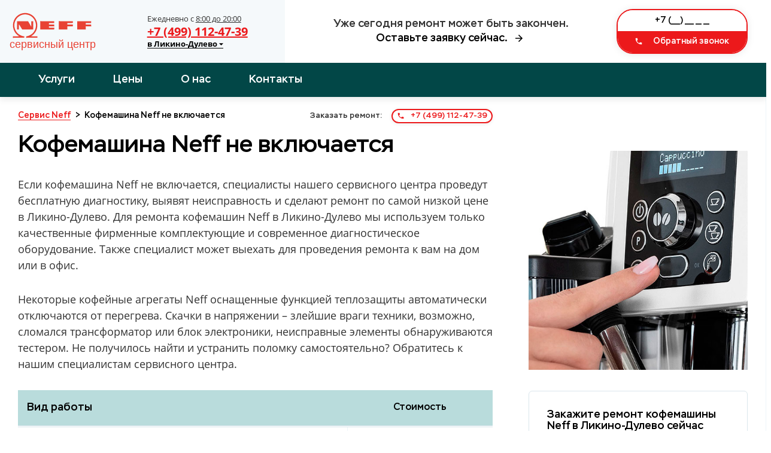

--- FILE ---
content_type: text/html; charset=UTF-8
request_url: https://likino-dulevo.remont-service-kofe-neff.ru/neispravnosti/ne-vklyuchaetsya/
body_size: 10731
content:

<!doctype html>
<html lang="ru-RU">
<head>
	<title>Кофемашина Neff не включается</title>
	<meta name="description" content="Кофемашина Neff не включается - Типовые неисправности кофемашин Neff. 🙂🙂🙂 Ремонт кофемашин Neff 24 часа в сутки.">
			<meta charset="utf-8">
		<meta name="viewport" content="width=device-width, user-scalable=no, initial-scale=1.0, maximum-scale=1.0, minimum-scale=1.0">
		<meta http-equiv="X-UA-Compatible" content="ie=edge">
	
		<!-- ГРАФИКА -->

		<link rel="image_src" href="/images/cover.jpeg">
		<!-- FAVICON -->
		<link rel="shortcut icon" href="/images/favicon/favicon.ico">
		<link rel="shortcut icon" href="/images/favicon/favicon.png" type="image/png">
		<link rel="icon" type="image/png" href="/images/favicon/favicon-180x180.png">
		<link rel="mask-icon" href="/images/favicon/favicon.svg" color="#149ce2">
		<!-- ПРИЛОЖЕНИЯ -->

		<meta name="theme-color" content="#ffffff">

		<meta name="msapplication-tile-image" content="/images/favicon/favicon-150x150.png">

		<link rel="preload" href="/fonts/stem-medium/stem-medium-regular/stem-medium-regular.woff2" as="font">
		<link rel="preload" href="/fonts/stem-medium/stem-medium-italic/stem-medium-italic.woff2" as="font">
		<link rel="preload" href="/fonts/opensans/opensans-regular/opensans-regular.woff2" as="font">
		<link rel="preload" href="/fonts/opensans/opensans-bold/opensans-bold.woff2" as="font">
		<link rel="stylesheet" href="/css/style.css">


		<script
  src="https://code.jquery.com/jquery-3.6.0.min.js"
  integrity="sha256-/xUj+3OJU5yExlq6GSYGSHk7tPXikynS7ogEvDej/m4="
  crossorigin="anonymous"></script>
  <meta name="google-site-verification" content="uv5eWnTop9Lk6ObZrJDhCnSMwttu-24PnFnsMwqhhGk" />

<!-- Global site tag (gtag.js) - Google Analytics -->
<script async src="https://www.googletagmanager.com/gtag/js?id=G-DFJZSHQTRX"></script>
<script>
  window.dataLayer = window.dataLayer || [];
  function gtag(){dataLayer.push(arguments);}
  gtag('js', new Date());

  gtag('config', 'G-DFJZSHQTRX');
</script>

<!-- Yandex.Metrika counter -->
<script type="text/javascript" >
   (function(m,e,t,r,i,k,a){m[i]=m[i]||function(){(m[i].a=m[i].a||[]).push(arguments)};
   m[i].l=1*new Date();k=e.createElement(t),a=e.getElementsByTagName(t)[0],k.async=1,k.src=r,a.parentNode.insertBefore(k,a)})
   (window, document, "script", "https://mc.yandex.ru/metrika/tag.js", "ym");

   ym(82961647, "init", {
        clickmap:true,
        trackLinks:true,
        accurateTrackBounce:true,
        webvisor:true
   });
</script>
<noscript><div><img src="https://mc.yandex.ru/watch/82961647" style="position:absolute; left:-9999px;" alt="" /></div></noscript>
<!-- /Yandex.Metrika counter -->
	</head>
	<body>
	<header class="layout-header ">
			<div class="layout-header__container">
				<div class="layout-header__grid fk-grid-3 fk-grid-md-5 fk-grid-sm-2 fk-grid-xs-1 fk-grid-mr-1 fk-grid_padding">
					<div class="layout-header-logo col-md-2 layout-header-logo_bg-light fk-center-y">
						<div class="fk-grid fk-grid_flexible">
							<div class="logo fk-center-y">
								<a href="/" title="Сервисный центр по ремонту кофейной техники Neff"><img src="/images/logo.svg" alt="Логотип Neff Сервис"></a>
							</div>
							<div class="fk-center-y">
								<div class="layout-header-group tel">
									<div class="layout-header-group__text">Ежедневно с <u>8:00 до 20:00</u> <b class="text-xs"><br>									<span class="city">в Ликино-Дулево                  <svg class="city__arrow" aria-hidden="true" focusable="false" data-prefix="fas" data-icon="caret-down" role="img" xmlns="http://www.w3.org/2000/svg" viewBox="0 0 320 512" class="svg-inline--fa fa-caret-down fa-w-10 fa-2x">
                    <path fill="currentColor" d="M31.3 192h257.3c17.8 0 26.7 21.5 14.1 34.1L174.1 354.8c-7.8 7.8-20.5 7.8-28.3 0L17.2 226.1C4.6 213.5 13.5 192 31.3 192z" class=""></path>
                  </svg>
                </span></b></div>
									<a class="layout-header-group__title call_phone_miele" href="tel:+74991124739">+7 (499) 112-47-39</a>
									<div class="layout-header-group__subtitle"><b>
									<span class="city">в Ликино-Дулево                  <svg class="city__arrow" aria-hidden="true" focusable="false" data-prefix="fas" data-icon="caret-down" role="img" xmlns="http://www.w3.org/2000/svg" viewBox="0 0 320 512" class="svg-inline--fa fa-caret-down fa-w-10 fa-2x">
                    <path fill="currentColor" d="M31.3 192h257.3c17.8 0 26.7 21.5 14.1 34.1L174.1 354.8c-7.8 7.8-20.5 7.8-28.3 0L17.2 226.1C4.6 213.5 13.5 192 31.3 192z" class=""></path>
                  </svg>
                </span>
									</b></div>
								</div>
							</div>
						</div>
					</div>
					<div class="layout-header-slogan col-md-2 fk-center-y">
						<div>
							<div>Уже сегодня ремонт может быть закончен.</div>
							<div id="layout-header-slogan-link" class="link">Оставьте заявку сейчас.
								 <i class="fk-icon-stroke-right fk-icon-dark-darken" fk-icon="lonicons/md/arrow-forward">
								 <svg xmlns="http://www.w3.org/2000/svg"  width="18px" height="18px" viewBox="0 0 512 512"><path d="M85 277.375h259.704L225.002 397.077 256 427l171-171L256 85l-29.922 29.924 118.626 119.701H85v42.75z"></path></svg>
								</i>
								</div>
							<a class="phone-xs call_phone_miele" href="tel:+74991124739">
							<i class="fk-icon-stroke-left fk-icon-color-cta" fk-icon="lonicons/md/call"></i>
							+7 (499) 112-47-39              </a>
						</div>
						<script>
							window.addEventListener('DOMContentLoaded', function(){
							    document.getElementById("layout-header-slogan-link").addEventListener( "click", function () {
							        document.getElementById("layout-header-input-tel").focus();
							    } );
							} );
						</script>
					</div>
					<div class="col-sm-2 fk-center-y">
						<form action="#" method="post" class="callback callback_md callback_center form">
							<input autocomplete="off" type="text" name="phone" data-error="" data-value="+7 (___) ___ __ __" class="form__input _phone _req _mask" inputmode="text">

							<button class="fk-btn-cta" type="submit">
							<i class="fk-icon-stroke-left" fk-icon="lonicons/md/call" data-fk-svg-icon-listened="true" data-fk-svg-icon-filter-hover-listened="true"><svg xmlns="http://www.w3.org/2000/svg" viewBox="0 0 512 512"><path d="M426.666 330.667a250.385 250.385 0 0 1-75.729-11.729c-7.469-2.136-16-1.073-21.332 5.333l-46.939 46.928c-60.802-30.928-109.864-80-140.802-140.803l46.939-46.927c5.332-5.333 7.462-13.864 5.332-21.333-8.537-24.531-12.802-50.136-12.802-76.803C181.333 73.604 171.734 64 160 64H85.333C73.599 64 64 73.604 64 85.333 64 285.864 226.136 448 426.666 448c11.73 0 21.334-9.604 21.334-21.333V352c0-11.729-9.604-21.333-21.334-21.333z"></path></svg></i>
							Обратный звонок    </button>
							<input type="hidden" name="sx-post-auto-send" value="true">
							<input type="hidden" name="sx-post-order-type" value="callback">
						</form>
						<script>
							window.addEventListener('DOMContentLoaded', function(){
							    var html = document.documentElement;
							    var body = document.body;
							    var scrollTop = html.scrollTop || body && body.scrollTop || 0;
							    scrollTop -= html.clientTop;
							
							    if( scrollTop <= 21 )
							        document.getElementById("layout-header-input-tel").focus();
							} );
						</script>
					</div>
				</div>
				
			</div>
		</header>
		<section class="nav-header fk-bg-color-prim-darken fk-shadow-box">
			<div class="fk-container-lg">
				<div class="nav-header__grid fk-grid-5 fk-grid-xs-2 fk-grid-mr-2">
					<nav class="col-4 fk-center-y">
						<ul class="fk-navs fk-navs-media fk-navs_inverse fk-navs_fz-mg nav-menu" id="">
							<li class=' sub-menu'>
								<a href='/uslugi/index.php' rel='' title='Услуги'>Услуги</a>

								
							</li>
							<li class=' '><a href='/more/prices.php' rel='' title='Цены'>Цены</a></li>
							<li class=' '><a href='/more/about.php' rel='nofollow' title='О нас'>О нас</a></li>
							<li class=' '><a href='/more/contacts.php' rel='nofollow' title='Контакты'>Контакты</a></li>
						</ul>
						<div class="fk-icon-md fk-navs-burger" fk-icon="fill/menu" data-fk-navs-add-burger-icon-listened="true" id="fk-navs-burger-309299" data-fk-svg-icon-listened="true" data-fk-svg-icon-filter-hover-listened="true"><!--?xml version='1.0' encoding='iso-8859-1'?-->
							<svg version="1.1" xmlns="http://www.w3.org/2000/svg" viewBox="0 0 24 24" xmlns:xlink="http://www.w3.org/1999/xlink" enable-background="new 0 0 24 24">
							<g>
								<path d="M24,3c0-0.6-0.4-1-1-1H1C0.4,2,0,2.4,0,3v2c0,0.6,0.4,1,1,1h22c0.6,0,1-0.4,1-1V3z"></path>
								<path d="M24,11c0-0.6-0.4-1-1-1H1c-0.6,0-1,0.4-1,1v2c0,0.6,0.4,1,1,1h22c0.6,0,1-0.4,1-1V11z"></path>
								<path d="M24,19c0-0.6-0.4-1-1-1H1c-0.6,0-1,0.4-1,1v2c0,0.6,0.4,1,1,1h22c0.6,0,1-0.4,1-1V19z"></path>
							</g>
							</svg>
							</div>
					</nav>
					<div class="nav-header__call fk-text-inverse-h">
						<a class="fk-btn-cta fk-btn-sm call_phone_miele" href="tel:+74991124739">
						<i class="fk-icon-stroke-left" fk-icon="lonicons/md/call"></i>
						+7 (499) 112-47-39              </a>
					</div>
				</div>
			</div>
		</section>

		<div class="submenu">
          <svg class="submenu__close" aria-hidden="true" focusable="false" data-prefix="far" data-icon="window-close" role="img" xmlns="http://www.w3.org/2000/svg" viewBox="0 0 512 512" class="svg-inline--fa fa-window-close fa-w-16 fa-2x">
            <path fill="currentColor" d="M464 32H48C21.5 32 0 53.5 0 80v352c0 26.5 21.5 48 48 48h416c26.5 0 48-21.5 48-48V80c0-26.5-21.5-48-48-48zm0 394c0 3.3-2.7 6-6 6H54c-3.3 0-6-2.7-6-6V86c0-3.3 2.7-6 6-6h404c3.3 0 6 2.7 6 6v340zM356.5 194.6L295.1 256l61.4 61.4c4.6 4.6 4.6 12.1 0 16.8l-22.3 22.3c-4.6 4.6-12.1 4.6-16.8 0L256 295.1l-61.4 61.4c-4.6 4.6-12.1 4.6-16.8 0l-22.3-22.3c-4.6-4.6-4.6-12.1 0-16.8l61.4-61.4-61.4-61.4c-4.6-4.6-4.6-12.1 0-16.8l22.3-22.3c4.6-4.6 12.1-4.6 16.8 0l61.4 61.4 61.4-61.4c4.6-4.6 12.1-4.6 16.8 0l22.3 22.3c4.7 4.6 4.7 12.1 0 16.8z" class=""></path>
          </svg>
        <ul class="submenu__list">
			<li class="submenu__item text-light"><a href="https://remont-service-kofe-neff.ru" class="submenu__link">Москва</a></li>
			<li class="submenu__item text-light"><a href="https://aprelevka.remont-service-kofe-neff.ru" class="submenu__link">Апрелевка</a></li>
			<li class="submenu__item text-light"><a href="https://balashiha.remont-service-kofe-neff.ru" class="submenu__link">Балашиха</a></li>
			<li class="submenu__item text-light"><a href="https://bronnici.remont-service-kofe-neff.ru" class="submenu__link">Бронницы</a></li>
			<li class="submenu__item text-light"><a href="https://vereya.remont-service-kofe-neff.ru" class="submenu__link">Верея</a></li>
			<li class="submenu__item text-light"><a href="https://vidnoe.remont-service-kofe-neff.ru" class="submenu__link">Видное</a></li>
			<li class="submenu__item text-light"><a href="https://volokolamsk.remont-service-kofe-neff.ru" class="submenu__link">Волоколамск</a></li>
			<li class="submenu__item text-light"><a href="https://voskresensk.remont-service-kofe-neff.ru" class="submenu__link">Воскресенск</a></li>
			<li class="submenu__item text-light"><a href="https://visokovsk.remont-service-kofe-neff.ru" class="submenu__link">Высоковск</a></li>
			<li class="submenu__item text-light"><a href="https://golicino.remont-service-kofe-neff.ru" class="submenu__link">Голицыно</a></li>
			<li class="submenu__item text-light"><a href="https://dzerzhinskiy.remont-service-kofe-neff.ru" class="submenu__link">Дзержинский</a></li>
			<li class="submenu__item text-light"><a href="https://dmitrov.remont-service-kofe-neff.ru" class="submenu__link">Дмитров</a></li>
			<li class="submenu__item text-light"><a href="https://dolgoprudniy.remont-service-kofe-neff.ru" class="submenu__link">Долгопрудный</a></li>
			<li class="submenu__item text-light"><a href="https://domodedovo.remont-service-kofe-neff.ru" class="submenu__link">Домодедово</a></li>
			<li class="submenu__item text-light"><a href="https://drezna.remont-service-kofe-neff.ru" class="submenu__link">Дрезна</a></li>
			<li class="submenu__item text-light"><a href="https://dubna.remont-service-kofe-neff.ru" class="submenu__link">Дубна</a></li>
			<li class="submenu__item text-light"><a href="https://egorevsk.remont-service-kofe-neff.ru" class="submenu__link">Егорьевск</a></li>
			<li class="submenu__item text-light"><a href="https://zheleznodorozhniy.remont-service-kofe-neff.ru" class="submenu__link">Железнодорожный</a></li>
			<li class="submenu__item text-light"><a href="https://zhukovskiy.remont-service-kofe-neff.ru" class="submenu__link">Жуковский</a></li>
			<li class="submenu__item text-light"><a href="https://zaraysk.remont-service-kofe-neff.ru" class="submenu__link">Зарайск</a></li>
			<li class="submenu__item text-light"><a href="https://zvenigorod.remont-service-kofe-neff.ru" class="submenu__link">Звенигород</a></li>
			<li class="submenu__item text-light"><a href="https://zelenograd.remont-service-kofe-neff.ru" class="submenu__link">Зеленоград</a></li>
			<li class="submenu__item text-light"><a href="https://ivanteevka.remont-service-kofe-neff.ru" class="submenu__link">Ивантеевка</a></li>
			<li class="submenu__item text-light"><a href="https://istra.remont-service-kofe-neff.ru" class="submenu__link">Истра</a></li>
			<li class="submenu__item text-light"><a href="https://kashira.remont-service-kofe-neff.ru" class="submenu__link">Кашира</a></li>
			<li class="submenu__item text-light"><a href="https://klimovsk.remont-service-kofe-neff.ru" class="submenu__link">Климовск</a></li>
			<li class="submenu__item text-light"><a href="https://klin.remont-service-kofe-neff.ru" class="submenu__link">Клин</a></li>
			<li class="submenu__item text-light"><a href="https://kolomna.remont-service-kofe-neff.ru" class="submenu__link">Коломна</a></li>
			<li class="submenu__item text-light"><a href="https://korolev.remont-service-kofe-neff.ru" class="submenu__link">Королев</a></li>
			<li class="submenu__item text-light"><a href="https://kotelniki.remont-service-kofe-neff.ru" class="submenu__link">Котельники</a></li>
			<li class="submenu__item text-light"><a href="https://krasmoarmeysk.remont-service-kofe-neff.ru" class="submenu__link">Красмоармейск</a></li>
			<li class="submenu__item text-light"><a href="https://krasnogorsk.remont-service-kofe-neff.ru" class="submenu__link">Красногорск</a></li>
			<li class="submenu__item text-light"><a href="https://krasnozavodsk.remont-service-kofe-neff.ru" class="submenu__link">Краснозаводск</a></li>
			<li class="submenu__item text-light"><a href="https://krasnoznamensk.remont-service-kofe-neff.ru" class="submenu__link">Краснознаменск</a></li>
			<li class="submenu__item text-light"><a href="https://kubinka.remont-service-kofe-neff.ru" class="submenu__link">Кубинка</a></li>
			<li class="submenu__item text-light"><a href="https://kurovskoe.remont-service-kofe-neff.ru" class="submenu__link">Куровское</a></li>
			<li class="submenu__item text-light"><a href="https://likino-dulevo.remont-service-kofe-neff.ru" class="submenu__link">Ликино-Дулево</a></li>
			<li class="submenu__item text-light"><a href="https://lobnya.remont-service-kofe-neff.ru" class="submenu__link">Лобня</a></li>
			<li class="submenu__item text-light"><a href="https://losino-petrovskiy.remont-service-kofe-neff.ru" class="submenu__link">Лосино-Петровский</a></li>
			<li class="submenu__item text-light"><a href="https://luhovici.remont-service-kofe-neff.ru" class="submenu__link">Луховицы</a></li>
			<li class="submenu__item text-light"><a href="https://litkarino.remont-service-kofe-neff.ru" class="submenu__link">Лыткарино</a></li>
			<li class="submenu__item text-light"><a href="https://lyuberci.remont-service-kofe-neff.ru" class="submenu__link">Люберцы</a></li>
			<li class="submenu__item text-light"><a href="https://mozhaysk.remont-service-kofe-neff.ru" class="submenu__link">Можайск</a></li>
			<li class="submenu__item text-light"><a href="https://mitishchi.remont-service-kofe-neff.ru" class="submenu__link">Мытищи</a></li>
			<li class="submenu__item text-light"><a href="https://naro-fominsk.remont-service-kofe-neff.ru" class="submenu__link">Наро-Фоминск</a></li>
			<li class="submenu__item text-light"><a href="https://noginsk.remont-service-kofe-neff.ru" class="submenu__link">Ногинск</a></li>
			<li class="submenu__item text-light"><a href="https://odincovo.remont-service-kofe-neff.ru" class="submenu__link">Одинцово</a></li>
			<li class="submenu__item text-light"><a href="https://ozherele.remont-service-kofe-neff.ru" class="submenu__link">Ожерелье</a></li>
			<li class="submenu__item text-light"><a href="https://ozeri.remont-service-kofe-neff.ru" class="submenu__link">Озеры</a></li>
			<li class="submenu__item text-light"><a href="https://orehovo-zuevo.remont-service-kofe-neff.ru" class="submenu__link">Орехово-Зуево</a></li>
			<li class="submenu__item text-light"><a href="https://pavlovskiy-posad.remont-service-kofe-neff.ru" class="submenu__link">Павловский Посад</a></li>
			<li class="submenu__item text-light"><a href="https://podolsk.remont-service-kofe-neff.ru" class="submenu__link">Подольск</a></li>
			<li class="submenu__item text-light"><a href="https://protvino.remont-service-kofe-neff.ru" class="submenu__link">Протвино</a></li>
			<li class="submenu__item text-light"><a href="https://pushkino.remont-service-kofe-neff.ru" class="submenu__link">Пушкино</a></li>
			<li class="submenu__item text-light"><a href="https://pushchino.remont-service-kofe-neff.ru" class="submenu__link">Пущино</a></li>
			<li class="submenu__item text-light"><a href="https://ramenskoe.remont-service-kofe-neff.ru" class="submenu__link">Раменское</a></li>
			<li class="submenu__item text-light"><a href="https://reutov.remont-service-kofe-neff.ru" class="submenu__link">Реутов</a></li>
			<li class="submenu__item text-light"><a href="https://roshal.remont-service-kofe-neff.ru" class="submenu__link">Рошаль</a></li>
			<li class="submenu__item text-light"><a href="https://ruza.remont-service-kofe-neff.ru" class="submenu__link">Руза</a></li>
			<li class="submenu__item text-light"><a href="https://sergiev-posad.remont-service-kofe-neff.ru" class="submenu__link">Сергиев Посад</a></li>
			<li class="submenu__item text-light"><a href="https://serpuhov.remont-service-kofe-neff.ru" class="submenu__link">Серпухов</a></li>
			<li class="submenu__item text-light"><a href="https://solnechnogorsk.remont-service-kofe-neff.ru" class="submenu__link">Солнечногорск</a></li>
			<li class="submenu__item text-light"><a href="https://stremilovo.remont-service-kofe-neff.ru" class="submenu__link">Стремилово</a></li>
			<li class="submenu__item text-light"><a href="https://stupino.remont-service-kofe-neff.ru" class="submenu__link">Ступино</a></li>
			<li class="submenu__item text-light"><a href="https://shodnya.remont-service-kofe-neff.ru" class="submenu__link">Сходня</a></li>
			<li class="submenu__item text-light"><a href="https://taldom.remont-service-kofe-neff.ru" class="submenu__link">Талдом</a></li>
			<li class="submenu__item text-light"><a href="https://troick.remont-service-kofe-neff.ru" class="submenu__link">Троицк</a></li>
			<li class="submenu__item text-light"><a href="https://fryazino.remont-service-kofe-neff.ru" class="submenu__link">Фрязино</a></li>
			<li class="submenu__item text-light"><a href="https://himki.remont-service-kofe-neff.ru" class="submenu__link">Химки</a></li>
			<li class="submenu__item text-light"><a href="https://hotkovo.remont-service-kofe-neff.ru" class="submenu__link">Хотьково</a></li>
			<li class="submenu__item text-light"><a href="https://chernogolovka.remont-service-kofe-neff.ru" class="submenu__link">Черноголовка</a></li>
			<li class="submenu__item text-light"><a href="https://chehov.remont-service-kofe-neff.ru" class="submenu__link">Чехов</a></li>
			<li class="submenu__item text-light"><a href="https://shatura.remont-service-kofe-neff.ru" class="submenu__link">Шатура</a></li>
			<li class="submenu__item text-light"><a href="https://shchelkovo.remont-service-kofe-neff.ru" class="submenu__link">Щелково</a></li>
			<li class="submenu__item text-light"><a href="https://shcherbinka.remont-service-kofe-neff.ru" class="submenu__link">Щербинка</a></li>
			<li class="submenu__item text-light"><a href="https://elektrogorsk.remont-service-kofe-neff.ru" class="submenu__link">Электрогорск</a></li>
			<li class="submenu__item text-light"><a href="https://elektrostal.remont-service-kofe-neff.ru" class="submenu__link">Электросталь</a></li>
			<li class="submenu__item text-light"><a href="https://elektrougli.remont-service-kofe-neff.ru" class="submenu__link">Электроугли</a></li>
			<li class="submenu__item text-light"><a href="https://yubileyniy.remont-service-kofe-neff.ru" class="submenu__link">Юбилейный</a></li>
			<li class="submenu__item text-light"><a href="https://yahroma.remont-service-kofe-neff.ru" class="submenu__link">Яхрома</a></li>
        </ul>
    </div>		<section class="template-service">
			<div class="fk-grid-3 fk-grid-sm-1 fk-grid-xs-1 fk-grid-mr-1">
				<div class="template-service__content col-2">
					<section class="breadcrumbs ">
						<div class="breadcrumbs__grid fk-grid fk-grid_flexible">
							<div class="breadcrumbs__crumbs" itemscope="" itemtype="https://schema.org/BreadcrumbList">
								<!-- Breadcrumb NavXT 6.4.0 -->
								<span itemprop="itemListElement" itemscope="" itemtype="https://schema.org/ListItem" typeof="ListItem">
									<a itemprop="item" typeof="WebPage" title="Ремонт кофемашин Neff" href="/" class="home"><span itemprop="name">Сервис Neff</span></a>
									<meta itemprop="position" content="1">
								</span>
								&gt; 
								<span class="post post-services current-item" itemprop="itemListElement" itemscope="" itemtype="https://schema.org/ListItem" typeof="ListItem">
									<span itemprop="name">Кофемашина Neff не включается</span>
									<meta itemprop="position" content="3">
								</span>
							</div>
							<div class="breadcrumbs__call">
								<span>Заказать ремонт: </span>
								<a class="call_phone_miele" href='tel:+74991124739'><i class='fk-icon-stroke-left fk-icon-color-cta' fk-icon='lonicons/md/call'>
								<svg xmlns="http://www.w3.org/2000/svg" viewBox="0 0 512 512"><path d="M426.666 330.667a250.385 250.385 0 0 1-75.729-11.729c-7.469-2.136-16-1.073-21.332 5.333l-46.939 46.928c-60.802-30.928-109.864-80-140.802-140.803l46.939-46.927c5.332-5.333 7.462-13.864 5.332-21.333-8.537-24.531-12.802-50.136-12.802-76.803C181.333 73.604 171.734 64 160 64H85.333C73.599 64 64 73.604 64 85.333 64 285.864 226.136 448 426.666 448c11.73 0 21.334-9.604 21.334-21.333V352c0-11.729-9.604-21.333-21.334-21.333z"></path></svg>
								</i> +7 (499) 112-47-39</a>
							</div>
						</div>
					</section>
					<section class="article">
						<header>
							<h1>Кофемашина Neff не включается</h1>
<p>Если кофемашина Neff не включается, специалисты нашего сервисного центра проведут бесплатную диагностику, выявят неисправность и сделают ремонт по самой низкой цене в Ликино-Дулево. Для ремонта кофемашин Neff в Ликино-Дулево мы используем только качественные фирменные комплектующие и современное диагностическое оборудование. Также специалист может выехать для проведения ремонта к вам на дом или в офис.</p>

<p>Некоторые кофейные агрегаты Neff оснащенные функцией теплозащиты автоматически отключаются от перегрева. Скачки в напряжении – злейшие враги техники, возможно, сломался трансформатор или блок электроники, неисправные элементы обнаруживаются тестером. Не получилось найти и устранить поломку самостоятельно? Обратитесь к нашим специалистам сервисного центра.</p>
						</header>
						
						<section class="prices ">
							<div class="prices__table">
<table>
<thead>
<tr>
	<td>Вид работы</td>
    <td>Стоимость</td>
</tr>
</thead>
<tbody>
  <tr>
 <td>Ремонт гидросистемы</td>
 <td>от 990 руб.</td>
  </tr>
  <tr>
 <td>Комплексная профилактика</td>
 <td>от 990 руб.</td>
  </tr>
  <tr>
 <td>Забор в сервис</td>
 <td>от 0 руб.</td>
  </tr>
  <tr>
 <td>Чистка от кофейных масел</td>
 <td>от 850 руб.</td>
  </tr>
  <tr>
 <td>Замена тена</td>
 <td>от 760 руб.</td>
  </tr>
  <tr>
 <td>Декальцинация</td>
 <td>от 590 руб.</td>
  </tr>
  <tr>
 <td>Замена микровыключателей</td>
 <td>от 750 руб.</td>
  </tr>
  <tr>
 <td>Замена жерновов</td>
 <td>от 750 руб.</td>
  </tr>
  <tr>
 <td>Доставка</td>
 <td>от 620 руб.</td>
  </tr>
  <tr>
 <td>Ремонт капучинатора</td>
 <td>от 850 руб.</td>
  </tr>
  <tr>
 <td>Замена модуля управления</td>
 <td>от 600 руб.</td>
  </tr>
  <tr>
 <td>Ремонт насоса</td>
 <td>от 700 руб.</td>
  </tr>
  <tr>
 <td>Ремонт кофемолки</td>
 <td>от 790 руб.</td>
  </tr>
  <tr>
 <td>Диагностика</td>
 <td>от 0 руб.</td>
  </tr>
  <tr>
 <td>Декофенация</td>
 <td>от 590 руб.</td>
  </tr>

<tbody>
</table>

							</div>
						</section>
						<div class="fk-divider mt-md mb-md"></div>
						<section class="section-faq ">
							<h3 id='how-to-get-guarantee'>Как получить гарантию?</h3>
							<p>По завершению ремонтных работ сотрудник обязательно оставит вам гарантийный талон на выполненные услуги. Срок гарантии зависит от типа поломки и составляет 6 месяцев.</p>
							<h3 id='how-to-get-discount'>Качество</h3>
							<p>Обязательно случае ремонта специалист проводит диагностику — это необходимая процедура, которая позволяет точно установить причину поломки. Она значительно повышает эффективность ремонта, и делает его дешевле.</p>
							<h3 id='our-speed'>Скорость</h3>
							<p>Мы понимаем, что поломки часто требуют оперативного решения, и поэтому всегда стараемся быть к вам ближе. Чаще всего, мы можем приступить к ремонту уже в течении суток.</p>
							<h3 id='steps-of-work'>Этапы ремонта</h3>
							<ol>
								<li>Оставьте заявку по телефону или через обратный звонок</li>
								<li>Мы свяжемся с вами и бесплатно ответим на ваши вопросы</li>
								<li>Если наши услуги вам действительно необходимы, то мы договариваемся о времени приезда мастера</li>
								<li>Мастер приедет к вам в назначенное время, выполнит ремонт, возьмёт оплату и оставит чек и гарантийный талон</li>
								<li>Вы наслаждаетесь рабочей техникой 🙂</li>
							</ol>


						</section>
						<script>
							fkReadyCallback(function () {
							    var ol = document.querySelectorAll( ".section-faq ol" );
							    _.each(ol, function (item) {
							        item.classList.add( "divided-3", "sx-list-ol", "sx-list-lg" );
							    });
							});
						</script>
						<section class="order-box ">
							<h2 class='title'>Оставить заявку</h2>
							<p class='subtitle'>Позвоните нам по телефону <a class='call_phone_miele' href='tel:+74991124739'><i class='fk-icon-stroke-left fk-icon-color-cta' fk-icon='lonicons/md/call'>
							<svg xmlns="http://www.w3.org/2000/svg" viewBox="0 0 512 512"><path d="M426.666 330.667a250.385 250.385 0 0 1-75.729-11.729c-7.469-2.136-16-1.073-21.332 5.333l-46.939 46.928c-60.802-30.928-109.864-80-140.802-140.803l46.939-46.927c5.332-5.333 7.462-13.864 5.332-21.333-8.537-24.531-12.802-50.136-12.802-76.803C181.333 73.604 171.734 64 160 64H85.333C73.599 64 64 73.604 64 85.333 64 285.864 226.136 448 426.666 448c11.73 0 21.334-9.604 21.334-21.333V352c0-11.729-9.604-21.333-21.334-21.333z"></path></svg>
							</i> +7 (499) 112-47-39</a> сами, <br>или бесплатно закажите обратный звонок:</p>
							<div class="order-box__callback">
								<form action="/order.php" method="post" class="callback callback_center">
									<input autocomplete="off" type="text" name="phone" data-error="" data-value="+7 (___) ___ __ __" class="form__input _phone _req _mask" inputmode="text">

									<button class="fk-btn-cta">
									<i class="fk-icon-stroke-left" fk-icon="lonicons/md/call">
									<svg xmlns="http://www.w3.org/2000/svg" viewBox="0 0 512 512"><path d="M426.666 330.667a250.385 250.385 0 0 1-75.729-11.729c-7.469-2.136-16-1.073-21.332 5.333l-46.939 46.928c-60.802-30.928-109.864-80-140.802-140.803l46.939-46.927c5.332-5.333 7.462-13.864 5.332-21.333-8.537-24.531-12.802-50.136-12.802-76.803C181.333 73.604 171.734 64 160 64H85.333C73.599 64 64 73.604 64 85.333 64 285.864 226.136 448 426.666 448c11.73 0 21.334-9.604 21.334-21.333V352c0-11.729-9.604-21.333-21.334-21.333z"></path></svg>
									</i>
									Заказать звонок    </button>
									<input type="hidden" name="sx-post-auto-send" value="true">
									<input type="hidden" name="sx-post-order-type" value="callback">
								</form>
							</div>
						</section>

					</section>
				</div>
				<aside class="template-service__aside md-after-display">
                <p><img src="/images/neispravnosti/big/ne-vkluchaetsa.jpg" alt="" style="max-width:100%" /></p>
					<div class="fk-js-sticky-box" data-additional-elem="">
						<section class="form-aside ">
							<div class="form-aside__frame">
								<header>
									<h4 class="title">Закажите ремонт кофемашины Neff в Ликино-Дулево сейчас</h4>
									<p>И получите диагностику другой 1-ой единицы техники в подарок!</p>
								</header>
								<form class="form" action="/order.php" method="post">
									<input autocomplete="off" type="text" name="name" data-error="" data-value="Имя" class="form-control repairForm__name form__input _req">
									<input autocomplete="off" type="text" name="phone" data-error="" data-value="+7 (___) ___ __ __" class="form__input _phone _req _mask" inputmode="text">
									<div class="fk-btn-box fk-btn-box_extend">
										<button class="fk-btn-prim">Заказать сейчас <i class="fk-icon-stroke-right" fk-icon="lonicons/md/arrow-forward">
										<svg xmlns="http://www.w3.org/2000/svg" viewBox="0 0 512 512"><path d="M85 277.375h259.704L225.002 397.077 256 427l171-171L256 85l-29.922 29.924 118.626 119.701H85v42.75z"></path></svg>
										</i></button>
									</div>
									<input type="hidden" name="sx-post-auto-send" value="true">
									<input type="hidden" name="sx-post-order-type" value="callback">
								</form>
								<ul>
									<li><a href='remont-duhovyh-shkafov.html#how-to-get-guarantee'>Как получить гарантию?</a></li>
									<li><a href='remont-duhovyh-shkafov.html#how-to-get-discount'>Качество</a></li>
									<li><a href='remont-duhovyh-shkafov.html#steps-of-work'>Этапы ремонта</a></li>
								</ul>
							</div>
							<div class="form-aside__btns fk-btn-box fk-btn-box_extend">
								<a href="/more/prices.php" class="fk-btn-prim-linear"><i class="fk-icon-stroke-left" fk-icon="lonicons/md/calculator">
								<svg xmlns="http://www.w3.org/2000/svg" viewBox="0 0 512 512"><path d="M368 48H144c-26.6 0-48 21.6-48 48v320c0 26.4 21.4 48 48 48h224c26.4 0 48-21.6 48-48V96c0-26.4-21.4-48-48-48zM200 416h-48v-48h48v48zm0-88h-48v-48h48v48zm0-88h-48v-48h48v48zm80 176h-48v-48h48v48zm0-88h-48v-48h48v48zm0-88h-48v-48h48v48zm80 176h-48V280h48v136zm0-176h-48v-48h48v48zm0-96H152V96h208v48z"></path></svg>
																</i>Рассчитать стоимость</a>
</div>
						</section>
					</div>
				</aside>
			</div>
			
			<section class="form-double">
							<div class="form-double__grid fk-grid-2 fk-grid-xs-1 fk-grid-mr-1">
								<div class="form-double__form fk-center-y">
									<div>
										<header>
											<h2 class="fk-text-inverse-h">Закажите ремонт кофемашины сейчас</h2>
											<p class="fk-text-inverse-p">И получите диагностику другой 1-ой единицы техники в подарок!</p>
										</header>
										<form action="/order.php" method="post" class="form">
											<input autocomplete="off" type="text" name="name" data-error="" data-value="Имя" class="form-control repairForm__name form__input _req">
											<input autocomplete="off" type="text" name="phone" data-error="" data-value="+7 (___) ___ __ __" class="form__input _phone _req _mask" inputmode="text">
											<div class="fk-btn-box fk-btn-box_extend">
												<button class="fk-btn-cta">Заказать сейчас <i class="fk-icon-stroke-right" fk-icon="lonicons/md/arrow-forward">
												<svg xmlns="http://www.w3.org/2000/svg" viewBox="0 0 512 512"><path d="M85 277.375h259.704L225.002 397.077 256 427l171-171L256 85l-29.922 29.924 118.626 119.701H85v42.75z"></path></svg>
												</i></button>
											</div>
											<input type="hidden" name="sx-post-auto-send" value="true">
											<input type="hidden" name="sx-post-order-type" value="request">
										</form>
									</div>
								</div>
								<div class="form-double__content">
									<h3><i class="fk-icon-stroke-left fk-icon-color-cta-darken" fk-icon="lonicons/md/information-circle-outline"></i>Информация по работе сервисного центра</h3>
									<p>Наша компания выполняет ремонт любой кофейной техники. Сотрудники проходят должную подготовку и имеют практический опыт, что позволяет оказывать максимально оперативный и качественный ремонт по разумным ценам.</p>
									<ul class="sx-list-ul sx-list-lg">
										<li>Работаем 7 дней в неделю с 8:00 до 20:00.</li>
										<li>По всей Москве и области.</li>
										<li>Моментальный выезд на заявку.</li>
										<li>Гарантия на все работы 6 месяцев.</li>
									</ul>
								</div>
							</div>
						</section>
		</section>

		<section id="section-cookies" class="section-cookies hidden">
			<span>Чтобы сайт был удобней, мы используем Сookies.</span>
			<button id="section-cookies-button" class="fk-btn-prim-linear fk-btn-sm">Спасибо!</button>
		</section>
		<script>
			fkReadyCallback( function () {
			    var cookies = document.getElementById("section-cookies"),
			        button = document.getElementById("section-cookies-button");
			
			    // Отключаем уведомление
			    button.addEventListener("click", function () {
			        cookies.classList.add( "disabled" );
			        setCookie( "cookies-agree", "agree", 2021 );
			    });
			
			    // Скрываем уведомление в верхней части экрана
			    window.addEventListener('scroll', function(){
			        var html = document.documentElement;
			        var body = document.body;
			        var scrollTop = html.scrollTop || body && body.scrollTop || 0;
			        scrollTop -= html.clientTop;
			
			        ( scrollTop > 350 ) ?
			            cookies.classList.remove( "hidden" ) :
			            cookies.classList.add( "hidden" );
			    } );
			} );
			
			function setCookie( name, value, exp_y, exp_m, exp_d, path, domain, secure ){
			    var cookie_string = name + "=" + escape ( value );
			    if ( exp_y ) {
			        var expires = new Date ( exp_y, exp_m, exp_d );
			        cookie_string += "; expires=" + expires.toGMTString();
			    }
			    if ( path )
			        cookie_string += "; path=" + escape ( path );
			    if ( domain )
			        cookie_string += "; domain=" + escape ( domain );
			    if ( secure )
			        cookie_string += "; secure";
			    document.cookie = cookie_string;
			}
		</script>
		<div class="fk-modal fk-container-xs" data-modal-target="read-later">
			<section class="fk-section fk-section_sm br-box">
				<div class="pl-sm pr-sm">
					<header class="fk-section__title">
						<h3>Отложите статью на потом, если нет времени читать.</h3>
						<p class="fk-font-subtitle mb-xs">
							Для этого просто скопируйте ссылку ниже и сохраните в удобное место:
						</p>
						<div class="fk-grid-3 fk-grid-mr-1 fk-grid_padding">
							<div class="col-2" style="margin-bottom:15px!important;">
								<input id="read-later-link" type="text" readonly="">
							</div>
							<button id="read-later-copy" class="fk-btn-prim">Скопировать</button>
						</div>
					</header>
				</div>
			</section>
		</div>
		<script>
			fkReadyCallback(function () {
			    var link = document.getElementById("read-later-link"),
			        copy = document.getElementById("read-later-copy");
			    link.value = window.location.origin + window.location.pathname;
			    copy.addEventListener("click", function () {
			        sxCopyToClipboard(link);
			        copy.innerHTML = "Скопировано!";
			        copy.classList.remove("fk-btn-prim");
			        copy.classList.add("fk-btn-default");
			        setTimeout(function () {
			            copy.innerHTML = "Скопировать";
			            copy.classList.remove("fk-btn-default");
			            copy.classList.add("fk-btn-prim");
			            fk.modal.toggle();
			        }, 2000);
			    });
			});
			
			function sxCopyToClipboard(elem) {
			    // create hidden text element, if it doesn't already exist
			    var targetId = "_hiddenCopyText_";
			    var isInput = elem.tagName === "INPUT" || elem.tagName === "TEXTAREA";
			    var origSelectionStart, origSelectionEnd;
			    if (isInput) {
			        // can just use the original source element for the selection and copy
			        target = elem;
			        origSelectionStart = elem.selectionStart;
			        origSelectionEnd = elem.selectionEnd;
			    } else {
			        // must use a temporary form element for the selection and copy
			        target = document.getElementById(targetId);
			        if (!target) {
			            var target = document.createElement("textarea");
			            target.style.position = "absolute";
			            target.style.left = "-9999px";
			            target.style.top = "0";
			            target.id = targetId;
			            document.body.appendChild(target);
			        }
			        target.textContent = elem.textContent;
			    }
			    // select the content
			    var currentFocus = document.activeElement;
			    target.focus();
			    target.setSelectionRange(0, target.value.length);
			
			    // copy the selection
			    var succeed;
			    try {
			        succeed = document.execCommand("copy");
			    } catch(e) {
			        succeed = false;
			    }
			    // restore original focus
			    if (currentFocus && typeof currentFocus.focus === "function") {
			        currentFocus.focus();
			    }
			
			    if (isInput) {
			        // restore prior selection
			        elem.setSelectionRange(origSelectionStart, origSelectionEnd);
			    } else {
			        // clear temporary content
			        target.textContent = "";
			    }
			    return succeed;
			}
		</script>
<footer class="layout-footer fk-bg-dark">
			<div class="fk-container-lg">
				<div class="fk-grid-5 fk-grid-md-4 fk-grid-sm-4 fk-grid-xs-4 fk-grid-mr-1 fk-grid_padding">
					<div class="layout-footer__logo lg-before-text-center">
						<a href="/" title="Сервисный центр по ремонту кофемашин и кофеварок Neff"><img src="/images/logo-inverse.svg" alt="Логотип Сервис Neff"></a>
					</div>
					<div class="layout-footer__call col-3 col-3 col-md-3 col-sm-3 col-xs-3">
						<p class="fk-ff-title fk-text-inverse-h">
							Работаем для Вас ежедневно с 8:00 до 20:00 в Ликино-Дулево. <br class="sm-after-display">
							"Сервис Neff" © 						</p>
						<p class="fk-text-inverse-p">
							"Сервис Neff" не является официальным представителем. <br>Все торговые марки являются собственностью их законных владельцев.<br>  
							Оставляя на сайте свои персональные данные вы принимаете <br class="sm-after-display"><a href="/privacy" rel="nofollow">Соглашение об обработке персональных данных</a>.
						</p>
					</div>
					<div class="layout-footer__contacts fk-text-inverse text-right lg-before-text-center col-md-4 col-sm-4 col-xs-4">
						<h4>Заказать ремонт:</h4>
						<a class='call_phone_miele' href='tel:+74991124739'>+7 (499) 112-47-39</a>      
					</div>
				</div>
			</div>
		</footer>

		<script src="/js/fk.js"></script>
		<script src="/js/ctm.js"></script>
		<script src="/js/inputmask.min.js"></script>
		<script src="/js/forms.js"></script>
	
  </body>
</html>

--- FILE ---
content_type: text/css
request_url: https://likino-dulevo.remont-service-kofe-neff.ru/css/style.css
body_size: 35142
content:
/*
Theme Name: Official Space-X Theme
Version: 1.0
Author: filosof
*/
/*! normalize.css v1.0.1 | MIT License | git.io/normalize */
article,
aside,
details,
figcaption,
figure,
footer,
header,
hgroup,
nav,
section,
summary {
  display: block;
}
audio,
canvas,
video {
  display: inline-block;
  *display: inline;
  *zoom: 1;
}
audio:not([controls]) {
  display: none;
  height: 0;
}
[hidden] {
  display: none;
}
html {
  font-size: 100%;
  -webkit-text-size-adjust: 100%;
  -ms-text-size-adjust: 100%;
}
body {
  margin: 0;
}
a:focus {
  outline: thin dotted;
}
a:active,
a:hover {
  outline: 0;
}
abbr[title] {
  border-bottom: 1px dotted;
}
b,
strong {
  font-weight: bold;
}
blockquote {
  margin: 1em 40px;
}
dfn {
  font-style: italic;
}
mark {
  background: #ff0;
  color: #000;
}
code,
kbd,
pre,
samp {
  font-family: monospace,serif;
  _font-family: 'courier new', monospace;
  font-size: 1em;
}
pre {
  white-space: pre;
  white-space: pre-wrap;
  word-wrap: break-word;
}
q {
  quotes: none;
}
q:before,
q:after {
  content: '';
  content: none;
}
small {
  font-size: 80%;
}
sub,
sup {
  font-size: 75%;
  line-height: 0;
  position: relative;
  vertical-align: baseline;
}
sup {
  top: -0.5em;
}
sub {
  bottom: -0.25em;
}
dl,
menu,
ol,
ul {
  margin: 1em 0;
}
dd {
  margin: 0 0 0 40px;
}
menu,
ol,
ul {
  padding: 0 0 0 35px;
}
nav ul,
nav ol {
  list-style: none;
  list-style-image: none;
}
img {
  border: 0;
  -ms-interpolation-mode: bicubic;
}
svg:not(:root) {
  overflow: hidden;
}
figure {
  margin: 0;
}
form {
  margin: 0;
}
fieldset {
  border: 1px solid #c0c0c0;
  margin: 0 2px;
  padding: 0.35em 0.625em 0.75em;
}
legend {
  border: 0;
  padding: 0;
  white-space: normal;
  *margin-left: -7px;
}
button,
input,
select,
textarea {
  font-size: 100%;
  margin: 0;
  vertical-align: baseline;
  *vertical-align: middle;
}
button,
input {
  line-height: normal;
}
button,
html input[type="button"],
input[type="reset"],
input[type="submit"] {
  -webkit-appearance: button;
  cursor: pointer;
  *overflow: visible;
}
button[disabled],
input[disabled] {
  cursor: default;
}
a:focus,
input[type="checkbox"]:focus {
  outline: none;
}
input[type="checkbox"],
input[type="radio"] {
  box-sizing: border-box;
  padding: 0;
  *height: 13px;
  *width: 13px;
}
input[type="search"] {
  -webkit-appearance: textfield;
  -moz-box-sizing: content-box;
  -webkit-box-sizing: content-box;
  box-sizing: content-box;
}
input[type="search"]::-webkit-search-cancel-button,
input[type="search"]::-webkit-search-decoration {
  -webkit-appearance: none;
}
button::-moz-focus-inner,
input::-moz-focus-inner {
  border: 0;
  padding: 0;
}
textarea {
  overflow: auto;
  vertical-align: top;
}
table {
  border-collapse: collapse;
  border-spacing: 0;
}
.fk-ff-title {
  font-family: Stem-Medium, stem-medium, Avantgarde, TeX Gyre Adventor, URW Gothic L, Helvetica, sans-serif;
}
.fk-ff-text {
  font-family: 'Open Sans', opensans, 'Source Sans Pro', HelveticaNeue-Light, 'Helvetica Neue Light', 'Helvetica Neue', Helvetica, Arial, 'Lucida Grande', sans-serif;
}
@font-face {
  font-family: 'stem-medium';
  src: url('../fonts/stem-medium/stem-medium-regular/stem-medium-regular.woff2') format('woff2'), url('../fonts/stem-medium/stem-medium-regular/stem-medium-regular.woff') format('woff'), url('../fonts/stem-medium/stem-medium-regular/stem-medium-regular.eot'), url('../fonts/stem-medium/stem-medium-regular/stem-medium-regular.ttf') format('truetype'), url('../fonts/stem-medium/stem-medium-regular/stem-medium-regular.svg') format('svg');
  font-weight: 400;
  font-style: normal;
  font-display: fallback;
}
@font-face {
  font-family: 'stem-medium';
  src: url('../fonts/stem-medium/stem-medium-italic/stem-medium-italic.woff2') format('woff2'), url('../fonts/stem-medium/stem-medium-italic/stem-medium-italic.woff') format('woff'), url('../fonts/stem-medium/stem-medium-italic/stem-medium-italic.eot'), url('../fonts/stem-medium/stem-medium-italic/stem-medium-italic.ttf') format('truetype'), url('../fonts/stem-medium/stem-medium-italic/stem-medium-italic.svg') format('svg');
  font-weight: 400;
  font-style: italic;
  font-display: fallback;
}
@font-face {
  font-family: 'opensans';
  src: url('../fonts/opensans/opensans-light/opensans-light.woff2') format('woff2'), url('../fonts/opensans/opensans-light/opensans-light.woff') format('woff'), url('../fonts/opensans/opensans-light/opensans-light.eot'), url('../fonts/opensans/opensans-light/opensans-light.ttf') format('truetype'), url('../fonts/opensans/opensans-light/opensans-light.svg') format('svg');
  font-weight: 300;
  font-style: normal;
  font-display: fallback;
}
@font-face {
  font-family: 'opensans';
  src: url('../fonts/opensans/opensans-lightitalic/opensans-lightitalic.woff2') format('woff2'), url('../fonts/opensans/opensans-lightitalic/opensans-lightitalic.woff') format('woff'), url('../fonts/opensans/opensans-lightitalic/opensans-lightitalic.eot'), url('../fonts/opensans/opensans-lightitalic/opensans-lightitalic.ttf') format('truetype'), url('../fonts/opensans/opensans-lightitalic/opensans-lightitalic.svg') format('svg');
  font-weight: 300;
  font-style: italic;
  font-display: fallback;
}
@font-face {
  font-family: 'opensans';
  src: url('../fonts/opensans/opensans-regular/opensans-regular.woff2') format('woff2'), url('../fonts/opensans/opensans-regular/opensans-regular.woff') format('woff'), url('../fonts/opensans/opensans-regular/opensans-regular.eot'), url('../fonts/opensans/opensans-regular/opensans-regular.ttf') format('truetype'), url('../fonts/opensans/opensans-regular/opensans-regular.svg') format('svg');
  font-weight: 400;
  font-style: normal;
  font-display: fallback;
}
@font-face {
  font-family: 'opensans';
  src: url('../fonts/opensans/opensans-italic/opensans-italic.woff2') format('woff2'), url('../fonts/opensans/opensans-italic/opensans-italic.woff') format('woff'), url('../fonts/opensans/opensans-italic/opensans-italic.eot'), url('../fonts/opensans/opensans-italic/opensans-italic.ttf') format('truetype'), url('../fonts/opensans/opensans-italic/opensans-italic.svg') format('svg');
  font-weight: 400;
  font-style: italic;
  font-display: fallback;
}
@font-face {
  font-family: 'opensans';
  src: url('../fonts/opensans/opensans-semibold/opensans-semibold.woff2') format('woff2'), url('../fonts/opensans/opensans-semibold/opensans-semibold.woff') format('woff'), url('../fonts/opensans/opensans-semibold/opensans-semibold.eot'), url('../fonts/opensans/opensans-semibold/opensans-semibold.ttf') format('truetype'), url('../fonts/opensans/opensans-semibold/opensans-semibold.svg') format('svg');
  font-weight: 600;
  font-style: normal;
  font-display: fallback;
}
@font-face {
  font-family: 'opensans';
  src: url('../fonts/opensans/opensans-semibolditalic/opensans-semibolditalic.woff2') format('woff2'), url('../fonts/opensans/opensans-semibolditalic/opensans-semibolditalic.woff') format('woff'), url('../fonts/opensans/opensans-semibolditalic/opensans-semibolditalic.eot'), url('../fonts/opensans/opensans-semibolditalic/opensans-semibolditalic.ttf') format('truetype'), url('../fonts/opensans/opensans-semibolditalic/opensans-semibolditalic.svg') format('svg');
  font-weight: 600;
  font-style: italic;
  font-display: fallback;
}
@font-face {
  font-family: 'opensans';
  src: url('../fonts/opensans/opensans-bold/opensans-bold.woff2') format('woff2'), url('../fonts/opensans/opensans-bold/opensans-bold.woff') format('woff'), url('../fonts/opensans/opensans-bold/opensans-bold.eot'), url('../fonts/opensans/opensans-bold/opensans-bold.ttf') format('truetype'), url('../fonts/opensans/opensans-bold/opensans-bold.svg') format('svg');
  font-weight: bold;
  font-style: normal;
  font-display: fallback;
}
@font-face {
  font-family: 'opensans';
  src: url('../fonts/opensans/opensans-bolditalic/opensans-bolditalic.woff2') format('woff2'), url('../fonts/opensans/opensans-bolditalic/opensans-bolditalic.woff') format('woff'), url('../fonts/opensans/opensans-bolditalic/opensans-bolditalic.eot'), url('../fonts/opensans/opensans-bolditalic/opensans-bolditalic.ttf') format('truetype'), url('../fonts/opensans/opensans-bolditalic/opensans-bolditalic.svg') format('svg');
  font-weight: bold;
  font-style: italic;
  font-display: fallback;
}
@font-face {
  font-family: 'opensans';
  src: url('../fonts/opensans/opensans-extrabold/opensans-extrabold.woff2') format('woff2'), url('../fonts/opensans/opensans-extrabold/opensans-extrabold.woff') format('woff'), url('../fonts/opensans/opensans-extrabold/opensans-extrabold.eot'), url('../fonts/opensans/opensans-extrabold/opensans-extrabold.ttf') format('truetype'), url('../fonts/opensans/opensans-extrabold/opensans-extrabold.svg') format('svg');
  font-weight: 800;
  font-style: normal;
  font-display: fallback;
}
@font-face {
  font-family: 'opensans';
  src: url('../fonts/opensans/opensans-extrabolditalic/opensans-extrabolditalic.woff2') format('woff2'), url('../fonts/opensans/opensans-extrabolditalic/opensans-extrabolditalic.woff') format('woff'), url('../fonts/opensans/opensans-extrabolditalic/opensans-extrabolditalic.eot'), url('../fonts/opensans/opensans-extrabolditalic/opensans-extrabolditalic.ttf') format('truetype'), url('../fonts/opensans/opensans-extrabolditalic/opensans-extrabolditalic.svg') format('svg');
  font-weight: 800;
  font-style: italic;
  font-display: fallback;
}
@font-face {
  font-family: 'segoeui';
  src: url('../fonts/segoeui/segoeui-light/segoeui-light.woff2') format('woff2'), url('../fonts/segoeui/segoeui-light/segoeui-light.woff') format('woff'), url('../fonts/segoeui/segoeui-light/segoeui-light.eot'), url('../fonts/segoeui/segoeui-light/segoeui-light.ttf') format('truetype'), url('../fonts/segoeui/segoeui-light/segoeui-light.svg') format('svg');
  font-weight: 300;
  font-style: normal;
  font-display: fallback;
}
@font-face {
  font-family: 'segoeui';
  src: url('../fonts/segoeui/segoeui-regular/segoeui-regular.woff2') format('woff2'), url('../fonts/segoeui/segoeui-regular/segoeui-regular.woff') format('woff'), url('../fonts/segoeui/segoeui-regular/segoeui-regular.eot'), url('../fonts/segoeui/segoeui-regular/segoeui-regular.ttf') format('truetype'), url('../fonts/segoeui/segoeui-regular/segoeui-regular.svg') format('svg');
  font-weight: 400;
  font-style: normal;
  font-display: fallback;
}
@font-face {
  font-family: 'segoeui';
  src: url('../fonts/segoeui/segoeui-italic/segoeui-italic.woff2') format('woff2'), url('../fonts/segoeui/segoeui-italic/segoeui-italic.woff') format('woff'), url('../fonts/segoeui/segoeui-italic/segoeui-italic.eot'), url('../fonts/segoeui/segoeui-italic/segoeui-italic.ttf') format('truetype'), url('../fonts/segoeui/segoeui-italic/segoeui-italic.svg') format('svg');
  font-weight: 400;
  font-style: italic;
  font-display: fallback;
}
@font-face {
  font-family: 'segoeui';
  src: url('../fonts/segoeui/segoeui-semibold/segoeui-semibold.woff2') format('woff2'), url('../fonts/segoeui/segoeui-semibold/segoeui-semibold.woff') format('woff'), url('../fonts/segoeui/segoeui-semibold/segoeui-semibold.eot'), url('../fonts/segoeui/segoeui-semibold/segoeui-semibold.ttf') format('truetype'), url('../fonts/segoeui/segoeui-semibold/segoeui-semibold.svg') format('svg');
  font-weight: 600;
  font-style: normal;
  font-display: fallback;
}
@font-face {
  font-family: 'segoeui';
  src: url('../fonts/segoeui/segoeui-bold/segoeui-bold.woff2') format('woff2'), url('../fonts/segoeui/segoeui-bold/segoeui-bold.woff') format('woff'), url('../fonts/segoeui/segoeui-bold/segoeui-bold.eot'), url('../fonts/segoeui/segoeui-bold/segoeui-bold.ttf') format('truetype'), url('../fonts/segoeui/segoeui-bold/segoeui-bold.svg') format('svg');
  font-weight: bold;
  font-style: normal;
  font-display: fallback;
}
@font-face {
  font-family: 'segoeui';
  src: url('../fonts/segoeui/segoeui-bolditalic/segoeui-bolditalic.woff2') format('woff2'), url('../fonts/segoeui/segoeui-bolditalic/segoeui-bolditalic.woff') format('woff'), url('../fonts/segoeui/segoeui-bolditalic/segoeui-bolditalic.eot'), url('../fonts/segoeui/segoeui-bolditalic/segoeui-bolditalic.ttf') format('truetype'), url('../fonts/segoeui/segoeui-bolditalic/segoeui-bolditalic.svg') format('svg');
  font-weight: bold;
  font-style: italic;
  font-display: fallback;
}
@font-face {
  font-family: 'segoeui';
  src: url('../fonts/segoeui/segoeui-black/segoeui-black.woff2') format('woff2'), url('../fonts/segoeui/segoeui-black/segoeui-black.woff') format('woff'), url('../fonts/segoeui/segoeui-black/segoeui-black.eot'), url('../fonts/segoeui/segoeui-black/segoeui-black.ttf') format('truetype'), url('../fonts/segoeui/segoeui-black/segoeui-black.svg') format('svg');
  font-weight: black;
  font-style: normal;
  font-display: fallback;
}
@font-face {
  font-family: 'segoeui';
  src: url('../fonts/segoeui/segoeui-blackitalic/segoeui-blackitalic.woff2') format('woff2'), url('../fonts/segoeui/segoeui-blackitalic/segoeui-blackitalic.woff') format('woff'), url('../fonts/segoeui/segoeui-blackitalic/segoeui-blackitalic.eot'), url('../fonts/segoeui/segoeui-blackitalic/segoeui-blackitalic.ttf') format('truetype'), url('../fonts/segoeui/segoeui-blackitalic/segoeui-blackitalic.svg') format('svg');
  font-weight: black;
  font-style: italic;
  font-display: fallback;
}
@font-face {
  font-family: 'roboto';
  src: url('../fonts/roboto/roboto-thin/roboto-thin.woff2') format('woff2'), url('../fonts/roboto/roboto-thin/roboto-thin.woff') format('woff'), url('../fonts/roboto/roboto-thin/roboto-thin.eot'), url('../fonts/roboto/roboto-thin/roboto-thin.ttf') format('truetype'), url('../fonts/roboto/roboto-thin/roboto-thin.svg') format('svg');
  font-weight: 100;
  font-style: normal;
  font-display: fallback;
}
@font-face {
  font-family: 'roboto';
  src: url('../fonts/roboto/roboto-thinitalic/roboto-thinitalic.woff2') format('woff2'), url('../fonts/roboto/roboto-thinitalic/roboto-thinitalic.woff') format('woff'), url('../fonts/roboto/roboto-thinitalic/roboto-thinitalic.eot'), url('../fonts/roboto/roboto-thinitalic/roboto-thinitalic.ttf') format('truetype'), url('../fonts/roboto/roboto-thinitalic/roboto-thinitalic.svg') format('svg');
  font-weight: 100;
  font-style: italic;
  font-display: fallback;
}
@font-face {
  font-family: 'roboto';
  src: url('../fonts/roboto/roboto-light/roboto-light.woff2') format('woff2'), url('../fonts/roboto/roboto-light/roboto-light.woff') format('woff'), url('../fonts/roboto/roboto-light/roboto-light.eot'), url('../fonts/roboto/roboto-light/roboto-light.ttf') format('truetype'), url('../fonts/roboto/roboto-light/roboto-light.svg') format('svg');
  font-weight: light;
  font-style: normal;
  font-display: fallback;
}
@font-face {
  font-family: 'roboto';
  src: url('../fonts/roboto/roboto-lightitalic/roboto-lightitalic.woff2') format('woff2'), url('../fonts/roboto/roboto-lightitalic/roboto-lightitalic.woff') format('woff'), url('../fonts/roboto/roboto-lightitalic/roboto-lightitalic.eot'), url('../fonts/roboto/roboto-lightitalic/roboto-lightitalic.ttf') format('truetype'), url('../fonts/roboto/roboto-lightitalic/roboto-lightitalic.svg') format('svg');
  font-weight: light;
  font-style: italic;
  font-display: fallback;
}
@font-face {
  font-family: 'roboto';
  src: url('../fonts/roboto/roboto-regular/roboto-regular.woff2') format('woff2'), url('../fonts/roboto/roboto-regular/roboto-regular.woff') format('woff'), url('../fonts/roboto/roboto-regular/roboto-regular.eot'), url('../fonts/roboto/roboto-regular/roboto-regular.ttf') format('truetype'), url('../fonts/roboto/roboto-regular/roboto-regular.svg') format('svg');
  font-weight: normal;
  font-style: normal;
  font-display: fallback;
}
@font-face {
  font-family: 'roboto';
  src: url('../fonts/roboto/roboto-italic/roboto-italic.woff2') format('woff2'), url('../fonts/roboto/roboto-italic/roboto-italic.woff') format('woff'), url('../fonts/roboto/roboto-italic/roboto-italic.eot'), url('../fonts/roboto/roboto-italic/roboto-italic.ttf') format('truetype'), url('../fonts/roboto/roboto-italic/roboto-italic.svg') format('svg');
  font-weight: normal;
  font-style: italic;
  font-display: fallback;
}
@font-face {
  font-family: 'roboto';
  src: url('../fonts/roboto/roboto-medium/roboto-medium.woff2') format('woff2'), url('../fonts/roboto/roboto-medium/roboto-medium.woff') format('woff'), url('../fonts/roboto/roboto-medium/roboto-medium.eot'), url('../fonts/roboto/roboto-medium/roboto-medium.ttf') format('truetype'), url('../fonts/roboto/roboto-medium/roboto-medium.svg') format('svg');
  font-weight: 500;
  font-style: normal;
  font-display: fallback;
}
@font-face {
  font-family: 'roboto';
  src: url('../fonts/roboto/roboto-mediumitalic/roboto-mediumitalic.woff2') format('woff2'), url('../fonts/roboto/roboto-mediumitalic/roboto-mediumitalic.woff') format('woff'), url('../fonts/roboto/roboto-mediumitalic/roboto-mediumitalic.eot'), url('../fonts/roboto/roboto-mediumitalic/roboto-mediumitalic.ttf') format('truetype'), url('../fonts/roboto/roboto-mediumitalic/roboto-mediumitalic.svg') format('svg');
  font-weight: 500;
  font-style: italic;
  font-display: fallback;
}
@font-face {
  font-family: 'roboto';
  src: url('../fonts/roboto/roboto-bold/roboto-bold.woff2') format('woff2'), url('../fonts/roboto/roboto-bold/roboto-bold.woff') format('woff'), url('../fonts/roboto/roboto-bold/roboto-bold.eot'), url('../fonts/roboto/roboto-bold/roboto-bold.ttf') format('truetype'), url('../fonts/roboto/roboto-bold/roboto-bold.svg') format('svg');
  font-weight: bold;
  font-style: normal;
  font-display: fallback;
}
@font-face {
  font-family: 'roboto';
  src: url('../fonts/roboto/roboto-bolditalic/roboto-bolditalic.woff2') format('woff2'), url('../fonts/roboto/roboto-bolditalic/roboto-bolditalic.woff') format('woff'), url('../fonts/roboto/roboto-bolditalic/roboto-bolditalic.eot'), url('../fonts/roboto/roboto-bolditalic/roboto-bolditalic.ttf') format('truetype'), url('../fonts/roboto/roboto-bolditalic/roboto-bolditalic.svg') format('svg');
  font-weight: bold;
  font-style: italic;
  font-display: fallback;
}
@font-face {
  font-family: 'roboto';
  src: url('../fonts/roboto/roboto-black/roboto-black.woff2') format('woff2'), url('../fonts/roboto/roboto-black/roboto-black.woff') format('woff'), url('../fonts/roboto/roboto-black/roboto-black.eot'), url('../fonts/roboto/roboto-black/roboto-black.ttf') format('truetype'), url('../fonts/roboto/roboto-black/roboto-black.svg') format('svg');
  font-weight: 900;
  font-style: normal;
  font-display: fallback;
}
@font-face {
  font-family: 'roboto';
  src: url('../fonts/roboto/roboto-blackitalic/roboto-blackitalic.woff2') format('woff2'), url('../fonts/roboto/roboto-blackitalic/roboto-blackitalic.woff') format('woff'), url('../fonts/roboto/roboto-blackitalic/roboto-blackitalic.eot'), url('../fonts/roboto/roboto-blackitalic/roboto-blackitalic.ttf') format('truetype'), url('../fonts/roboto/roboto-blackitalic/roboto-blackitalic.svg') format('svg');
  font-weight: 900;
  font-style: italic;
  font-display: fallback;
}
h1 {
  font-size: 2.5rem;
}
h2 {
  font-size: 30px;
}
h3 {
  font-size: 22px;
}
h4 {
  font-size: 18px;
}
h5 {
  font-size: 14px;
}
h6 {
  font-size: 10px;
}
p {
  font-size: 14px;
}
li,
li a {
  font-size: 14px;
}
a,
label {
  font-size: inherit;
}
p,
ul li,
label,
input[type="checkbox"] {
  line-height: 1.55;
}
body {
  content: "cta:#ec191b || cta-darken:#930c0d || cta-lighten:#f47778 || prim:#087070 || prim-darken:#024747 || prim-lighten:#178C8C || sec:#15357D || sec-darken:#213664 || sec-lighten:#1B3C88 || third:#0B950B || third-darken:#043604 || third-lighten:#18ee18 || dark:#333 || dark-darken:#000000 || dark-lighten:#5a5a5a || light:#fff || light-xs:#f7fbfe || light-sm:#f5f9fb || light-md:#edf5f9 || light-lg:#dae6ec";
}
hr {
  border-color: #edf5f9;
  border-style: solid;
}
.fk-font-h1 {
  font-family: Stem-Medium, stem-medium, Avantgarde, TeX Gyre Adventor, URW Gothic L, Helvetica, sans-serif;
  font-weight: 500;
  line-height: 1.1;
  color: #000000;
}
.fk-font-h2 {
  font-family: Stem-Medium, stem-medium, Avantgarde, TeX Gyre Adventor, URW Gothic L, Helvetica, sans-serif;
  font-weight: 500;
  line-height: 1.1;
  color: #000000;
}
.fk-font-h3 {
  font-family: Stem-Medium, stem-medium, Avantgarde, TeX Gyre Adventor, URW Gothic L, Helvetica, sans-serif;
  font-weight: 500;
  line-height: 1.1;
  color: #000000;
}
.fk-font-h4 {
  font-family: Stem-Medium, stem-medium, Avantgarde, TeX Gyre Adventor, URW Gothic L, Helvetica, sans-serif;
  font-weight: 500;
  line-height: 1.1;
  color: #000000;
}
.fk-font-h5 {
  font-family: Stem-Medium, stem-medium, Avantgarde, TeX Gyre Adventor, URW Gothic L, Helvetica, sans-serif;
  font-weight: 500;
  line-height: 1.1;
  color: #333;
}
.fk-font-h6 {
  font-family: Stem-Medium, stem-medium, Avantgarde, TeX Gyre Adventor, URW Gothic L, Helvetica, sans-serif;
  font-weight: 500;
  line-height: 1.1;
  color: #333;
}
.fk-font-subtitle {
  font-family: Stem-Medium, stem-medium, Avantgarde, TeX Gyre Adventor, URW Gothic L, Helvetica, sans-serif;
  font-weight: 400;
  line-height: 1.55;
  color: #333;
  font-size: 16px;
}
.fk-font-text {
  font-family: 'Open Sans', opensans, 'Source Sans Pro', HelveticaNeue-Light, 'Helvetica Neue Light', 'Helvetica Neue', Helvetica, Arial, 'Lucida Grande', sans-serif;
  font-weight: 400;
  line-height: 1.55;
  color: #333;
}
.fk-font-input {
  font-family: Stem-Medium, stem-medium, Avantgarde, TeX Gyre Adventor, URW Gothic L, Helvetica, sans-serif;
}
.fk-font-short {
  font-family: 'Open Sans', opensans, 'Source Sans Pro', HelveticaNeue-Light, 'Helvetica Neue Light', 'Helvetica Neue', Helvetica, Arial, 'Lucida Grande', sans-serif;
  font-weight: 400;
  line-height: 1.5;
  color: #333;
}
.fk-font-menu {
  font-family: Stem-Medium, stem-medium, Avantgarde, TeX Gyre Adventor, URW Gothic L, Helvetica, sans-serif;
  font-weight: 400;
  color: #000000;
}
.fk-font-quote {
  font-family: 'Open Sans', opensans, 'Source Sans Pro', HelveticaNeue-Light, 'Helvetica Neue Light', 'Helvetica Neue', Helvetica, Arial, 'Lucida Grande', sans-serif;
  width: 60%;
  margin-left: 20%;
  margin-top: 45px;
  margin-bottom: 45px;
  font-style: italic;
  text-align: center;
  font-size: 20px;
  color: #000000;
}
.fk-bg-gr-prim {
  background: #024747;
  background: -moz-linear-gradient(40deg, #024747 20%, #087070 100%);
  background: -webkit-linear-gradient(40deg, #024747 20%, #087070 100%);
  background: linear-gradient(40deg, #024747 20%, #087070 100%);
  filter: progid:DXImageTransform.Microsoft.gradient(startColorstr=#024747, endColorstr=#087070, GradientType=1);
}
.fk-bg-gr-dark {
  background: #5a5a5a;
  background: -moz-linear-gradient(90deg, #5a5a5a 50%, #333 100%);
  background: -webkit-linear-gradient(90deg, #5a5a5a 50%, #333 100%);
  background: linear-gradient(90deg, #5a5a5a 50%, #333 100%);
  filter: progid:DXImageTransform.Microsoft.gradient(startColorstr=#5a5a5a, endColorstr=#333, GradientType=1);
}
.fk-bg-gr_light-fade {
  background: #fff;
  background: -moz-linear-gradient(90deg, #fff 2%, rgba(255, 255, 255, 0.001) 100%);
  background: -webkit-linear-gradient(90deg, #fff 2%, rgba(255, 255, 255, 0.001) 100%);
  background: linear-gradient(90deg, #fff 2%, rgba(255, 255, 255, 0.001) 100%);
  filter: progid:DXImageTransform.Microsoft.gradient(startColorstr=#fff, endColorstr=rgba(255, 255, 255, 0.001), GradientType=1);
}
.fk-shadow-box {
  -webkit-box-shadow: 0 5px 10px rgba(0, 0, 0, 0.08);
  -moz-box-shadow: 0 5px 10px rgba(0, 0, 0, 0.08);
  box-shadow: 0 5px 10px rgba(0, 0, 0, 0.08);
}
.fk-shadow-btn {
  -webkit-box-shadow: none;
  -moz-box-shadow: none;
  box-shadow: none;
}
.fk-shadow-xs {
  -webkit-box-shadow: 0 1px 6px rgba(0, 0, 0, 0.09);
  -moz-box-shadow: 0 1px 6px rgba(0, 0, 0, 0.09);
  box-shadow: 0 1px 6px rgba(0, 0, 0, 0.09);
}
.fk-shadow-sm {
  -webkit-box-shadow: 0 2px 5px rgba(0, 0, 0, 0.2);
  -moz-box-shadow: 0 2px 5px rgba(0, 0, 0, 0.2);
  box-shadow: 0 2px 5px rgba(0, 0, 0, 0.2);
}
.fk-shadow-md {
  -webkit-box-shadow: 0 5px 10px rgba(0, 0, 0, 0.08);
  -moz-box-shadow: 0 5px 10px rgba(0, 0, 0, 0.08);
  box-shadow: 0 5px 10px rgba(0, 0, 0, 0.08);
}
.fk-shadow-lg {
  -webkit-box-shadow: 0 5px 25px rgba(0, 0, 0, 0.2);
  -moz-box-shadow: 0 5px 25px rgba(0, 0, 0, 0.2);
  box-shadow: 0 5px 25px rgba(0, 0, 0, 0.2);
}
.fk-box-style {
  -webkit-transition: all 0.1s;
  -ms-transition: all 0.1s;
  -moz-transition: all 0.1s;
  -o-transition: all 0.1s;
  transition: all 0.1s;
  border: 1px solid #edf5f9;
  background-color: #fff;
  border-radius: 6px;
  box-sizing: border-box;
}
.fk-box-style_sm {
  border-width: 2px;
  border-radius: 2px;
}
.fk-box-style_active:hover {
  -webkit-box-shadow: 0 5px 10px rgba(0, 0, 0, 0.08);
  -moz-box-shadow: 0 5px 10px rgba(0, 0, 0, 0.08);
  box-shadow: 0 5px 10px rgba(0, 0, 0, 0.08);
  border-color: rgba(8, 112, 112, 0.5);
}
.fk-box-style_active:focus {
  -webkit-box-shadow: none;
  -moz-box-shadow: none;
  box-shadow: none;
  border-color: #087070;
}
.fk-rotate {
  -webkit-transform: rotate(-7deg);
  -moz-transform: rotate(-7deg);
  -ms-transform: rotate(-7deg);
  -o-transform: rotate(-7deg);
  transform: rotate(-7deg);
}
input:not([type="submit"]):not([type="checkbox"]):not([type="radio"]),
textarea,
select {
  font-family: Stem-Medium, stem-medium, Avantgarde, TeX Gyre Adventor, URW Gothic L, Helvetica, sans-serif;
  -webkit-transition: all 0.1s;
  -ms-transition: all 0.1s;
  -moz-transition: all 0.1s;
  -o-transition: all 0.1s;
  transition: all 0.1s;
  border: 2px solid #edf5f9;
  background-color: #f5f9fb;
  border-radius: 2px;
  padding: 0 15px;
  font-size: 14px;
  width: 100%;
  -webkit-box-sizing: border-box;
  -moz-box-sizing: border-box;
  box-sizing: border-box;
}
input:not([type="submit"]):not([type="checkbox"]):not([type="radio"]):hover,
textarea:hover,
select:hover {
  border-color: #dae6ec;
  background-color: #fff;
}
input:not([type="submit"]):not([type="checkbox"]):not([type="radio"]):focus,
textarea:focus,
select:focus {
  -webkit-box-shadow: none;
  -moz-box-shadow: none;
  box-shadow: none;
  border-color: #dae6ec;
  outline: 1px solid #dae6ec;
}
input:not([type="submit"]):not([type="checkbox"]):not([type="radio"]),
select {
  line-height: 3.3em;
  height: 3.3em;
}
textarea {
  line-height: 1.55;
  padding-top: 15px;
  padding-bottom: 15px;
}
input[type="radio"],
input[type="checkbox"] {
  opacity: 0;
  position: fixed;
  top: -100px;
}
input[type="radio"] + label,
input[type="checkbox"] + label {
  position: relative;
  cursor: pointer;
  padding-left: 1.7em;
  font-family: Stem-Medium, stem-medium, Avantgarde, TeX Gyre Adventor, URW Gothic L, Helvetica, sans-serif;
  font-size: 14px;
}
input[type="radio"] + label:before,
input[type="checkbox"] + label:before {
  content: "";
  position: absolute;
  cursor: pointer;
  width: 1em;
  height: 1em;
  top: -0.1em;
  left: 0;
  border: 2px solid #edf5f9;
  display: block;
  border-radius: 1px;
}
input[type="radio"] + label:after,
input[type="checkbox"] + label:after {
  content: "";
  position: absolute;
  display: block;
  border-radius: 1px;
  width: 0.65em;
  height: 0.65em;
  top: calc(2px + 0.08em);
  left: calc(2px + 0.175em);
  background-color: transparent;
}
input[type="radio"]:checked + label:after,
input[type="checkbox"]:checked + label:after {
  background-color: #edf5f9;
}
input[type="radio"] + label:before,
input[type="checkbox"] + label:before,
input[type="radio"] + label:after,
input[type="checkbox"] + label:after {
  -webkit-transition: all 0.1s;
  -ms-transition: all 0.1s;
  -moz-transition: all 0.1s;
  -o-transition: all 0.1s;
  transition: all 0.1s;
}
input[type="radio"] + label:before,
input[type="radio"] + label:after {
  border-radius: 500px;
}
table {
  font-family: 'Open Sans', opensans, 'Source Sans Pro', HelveticaNeue-Light, 'Helvetica Neue Light', 'Helvetica Neue', Helvetica, Arial, 'Lucida Grande', sans-serif;
  font-weight: 400;
  line-height: 1.55;
  color: #333;
}
h1 {
  margin-top: 0;
  margin-bottom: 30px;
}
h2,
h3,
h4,
h5,
h6 {
  margin-top: 0;
  margin-bottom: 20px;
}
.fk-font-subtitle {
  margin-top: -15px;
}
p + h1,
p + h2,
p + h3,
p + h4,
p + h5,
p + h6 {
  margin-top: 30px;
}
p,
pre,
ul,
ol {
  margin: 30px 0;
}
ol,
ul {
  padding: 0 0 0 45px;
}
li {
  margin: 7.5px 0;
}
html {
  font-family: 'Open Sans', opensans, 'Source Sans Pro', HelveticaNeue-Light, 'Helvetica Neue Light', 'Helvetica Neue', Helvetica, Arial, 'Lucida Grande', sans-serif;
  font-weight: 400;
  line-height: 1.55;
  color: #333;
}
b,
strong {
  font-weight: bold;
}
a:not( [class*="fk-btn"] ) {
  -webkit-transition: all 0.1s;
  -ms-transition: all 0.1s;
  -moz-transition: all 0.1s;
  -o-transition: all 0.1s;
  transition: all 0.1s;
  color: #ec191b;
  font-family: inherit;
  text-decoration: none;
}
a:not( [class*="fk-btn"] ):hover {
  opacity: 0.9;
}
a:not( [class*="fk-btn"] ):hover,
a:not( [class*="fk-btn"] ):focus,
a:not( [class*="fk-btn"] ):active {
  text-decoration: none;
}
h1 {
  font-family: Stem-Medium, stem-medium, Avantgarde, TeX Gyre Adventor, URW Gothic L, Helvetica, sans-serif;
  font-weight: 500;
  line-height: 1.1;
  color: #000000;
}
h2 {
  font-family: Stem-Medium, stem-medium, Avantgarde, TeX Gyre Adventor, URW Gothic L, Helvetica, sans-serif;
  font-weight: 500;
  line-height: 1.1;
  color: #000000;
}
h3 {
  font-family: Stem-Medium, stem-medium, Avantgarde, TeX Gyre Adventor, URW Gothic L, Helvetica, sans-serif;
  font-weight: 500;
  line-height: 1.1;
  color: #000000;
}
h4 {
  font-family: Stem-Medium, stem-medium, Avantgarde, TeX Gyre Adventor, URW Gothic L, Helvetica, sans-serif;
  font-weight: 500;
  line-height: 1.1;
  color: #000000;
}
h5 {
  font-family: Stem-Medium, stem-medium, Avantgarde, TeX Gyre Adventor, URW Gothic L, Helvetica, sans-serif;
  font-weight: 500;
  line-height: 1.1;
  color: #333;
}
h6 {
  font-family: Stem-Medium, stem-medium, Avantgarde, TeX Gyre Adventor, URW Gothic L, Helvetica, sans-serif;
  font-weight: 500;
  line-height: 1.1;
  color: #333;
}
.fk-alert-message {
  -webkit-transition: all 0.15s;
  -ms-transition: all 0.15s;
  -moz-transition: all 0.15s;
  -o-transition: all 0.15s;
  transition: all 0.15s;
  -webkit-box-shadow: 0 5px 10px rgba(0, 0, 0, 0.08);
  -moz-box-shadow: 0 5px 10px rgba(0, 0, 0, 0.08);
  box-shadow: 0 5px 10px rgba(0, 0, 0, 0.08);
  position: fixed;
  z-index: 9999999999999;
  padding: 15px 20px;
  left: 50%;
}
@media (min-width: 769px) {
  .fk-alert-message {
    top: 30px;
  }
}
.fk-alert-message.active {
  transform: translateX(-50%);
}
.fk-alert-message:not(.active) {
  transform: translate(-50%, -130%);
  opacity: 0;
}
.fk-alert-message:not([class*="fk-bg"]) {
  -webkit-transition: all 0.1s;
  -ms-transition: all 0.1s;
  -moz-transition: all 0.1s;
  -o-transition: all 0.1s;
  transition: all 0.1s;
  border: 1px solid #edf5f9;
  background-color: #fff;
  border-radius: 6px;
  box-sizing: border-box;
}
.fk-alert-message[class*="fk-bg"] {
  border-radius: 6px;
}
@media (max-width: 768px) {
  .fk-alert-message {
    bottom: 15px;
    width: 90%;
  }
}
.fk-alert-message p {
  margin: 0;
}
.fk-alert-message i[class*="icon-"]:not(.active) {
  display: none;
}
.fk-alert-message:not([class*="fk-text-inverse"]) .icon-success {
  color: green;
}
.fk-alert-message:not([class*="fk-text-inverse"]) .icon-danger {
  color: red;
}
.fk-alert-message:not([class*="fk-text-inverse"]) .icon-loading {
  color: grey;
}
.fk-alert-message:not([class*="fk-text-inverse"]) .icon-info {
  color: blue;
}
.fk-alert-message:not([class*="fk-icon-inverse"]) .icon-success svg,
.fk-alert-message:not([class*="fk-icon-inverse"]) .icon-success svg path,
.fk-alert-message:not([class*="fk-icon-inverse"]) .icon-success svg polygon {
  fill: green !important;
}
.fk-alert-message:not([class*="fk-icon-inverse"]) .icon-danger svg,
.fk-alert-message:not([class*="fk-icon-inverse"]) .icon-danger svg path,
.fk-alert-message:not([class*="fk-icon-inverse"]) .icon-danger svg polygon {
  fill: red !important;
}
.fk-alert-message:not([class*="fk-icon-inverse"]) .icon-loading svg,
.fk-alert-message:not([class*="fk-icon-inverse"]) .icon-loading svg path,
.fk-alert-message:not([class*="fk-icon-inverse"]) .icon-loading svg polygon {
  fill: grey !important;
}
.fk-alert-message:not([class*="fk-icon-inverse"]) .icon-info svg,
.fk-alert-message:not([class*="fk-icon-inverse"]) .icon-info svg path,
.fk-alert-message:not([class*="fk-icon-inverse"]) .icon-info svg polygon {
  fill: blue !important;
}
.fk-alert-message [fk-icon] svg {
  margin-bottom: -0.25rem;
}
.fk-alert-state {
  -webkit-transition: all 0.15s;
  -ms-transition: all 0.15s;
  -moz-transition: all 0.15s;
  -o-transition: all 0.15s;
  transition: all 0.15s;
  -webkit-box-shadow: 0 5px 10px rgba(0, 0, 0, 0.08);
  -moz-box-shadow: 0 5px 10px rgba(0, 0, 0, 0.08);
  box-shadow: 0 5px 10px rgba(0, 0, 0, 0.08);
  position: fixed;
  left: 5%;
  z-index: 9999999999999;
  bottom: 30px;
  padding: 15px 20px;
}
.fk-alert-state:not(.active) {
  transform: translateY(130%);
  opacity: 0;
}
.fk-alert-state:not([class*="fk-bg"]) {
  -webkit-transition: all 0.1s;
  -ms-transition: all 0.1s;
  -moz-transition: all 0.1s;
  -o-transition: all 0.1s;
  transition: all 0.1s;
  border: 1px solid #edf5f9;
  background-color: #fff;
  border-radius: 6px;
  box-sizing: border-box;
}
.fk-alert-state[class*="fk-bg"] {
  border-radius: 6px;
}
@media (max-width: 768px) {
  .fk-alert-state {
    bottom: 15px;
    width: 90%;
  }
}
.fk-alert-state p {
  margin: 0;
}
.fk-alert-state i[class*="icon-"]:not(.active) {
  display: none;
}
.fk-alert-state:not([class*="fk-text-inverse"]) .icon-success {
  color: green;
}
.fk-alert-state:not([class*="fk-text-inverse"]) .icon-danger {
  color: red;
}
.fk-alert-state:not([class*="fk-text-inverse"]) .icon-loading {
  color: grey;
}
.fk-alert-state:not([class*="fk-text-inverse"]) .icon-info {
  color: blue;
}
.fk-alert-state:not([class*="fk-icon-inverse"]) .icon-success svg,
.fk-alert-state:not([class*="fk-icon-inverse"]) .icon-success svg path,
.fk-alert-state:not([class*="fk-icon-inverse"]) .icon-success svg polygon {
  fill: green !important;
}
.fk-alert-state:not([class*="fk-icon-inverse"]) .icon-danger svg,
.fk-alert-state:not([class*="fk-icon-inverse"]) .icon-danger svg path,
.fk-alert-state:not([class*="fk-icon-inverse"]) .icon-danger svg polygon {
  fill: red !important;
}
.fk-alert-state:not([class*="fk-icon-inverse"]) .icon-loading svg,
.fk-alert-state:not([class*="fk-icon-inverse"]) .icon-loading svg path,
.fk-alert-state:not([class*="fk-icon-inverse"]) .icon-loading svg polygon {
  fill: grey !important;
}
.fk-alert-state:not([class*="fk-icon-inverse"]) .icon-info svg,
.fk-alert-state:not([class*="fk-icon-inverse"]) .icon-info svg path,
.fk-alert-state:not([class*="fk-icon-inverse"]) .icon-info svg polygon {
  fill: blue !important;
}
.fk-alert-state [fk-icon] svg {
  margin-bottom: -0.25rem;
}
.fk-breadcrumb_media .fk-breadcrumb > * {
  white-space: nowrap;
}
.fk-breadcrumb_media .fk-breadcrumb__link,
.fk-breadcrumb_media .fk-breadcrumb__current {
  font-family: Stem-Medium, stem-medium, Avantgarde, TeX Gyre Adventor, URW Gothic L, Helvetica, sans-serif;
  padding: 0.3rem 0.6rem;
  font-size: 14px;
}
.fk-breadcrumb_media .fk-breadcrumb__link {
  border: 1px solid #edf5f9;
  margin-right: 7.5px;
  line-height: 2rem;
}
.fk-breadcrumb_media .fk-breadcrumb__link:hover {
  background-color: #edf5f9;
  border-color: #edf5f9;
}
.fk-breadcrumb_media .fk-breadcrumb__divider {
  font-weight: bold;
}
.fk-breadcrumb_media .fk-breadcrumb__current {
  cursor: default;
}
.fk-bullets-buket .icon,
.fk-bullets-buket .text {
  min-width: auto !important;
}
.fk-bullets-buket .icon {
  width: 60px;
  height: 60px;
  background-color: red;
}
.fk-bullets-buket .text p {
  margin-bottom: 0;
}
@media (max-width: 768px) {
  .fk-bullets-line > div:not(:last-child) {
    margin-bottom: 15px;
  }
}
.fk-bullets-line__icon {
  max-width: 30%;
  margin-right: 15px;
}
.fk-bullets-line__text p {
  font-size: 14px;
}
.fk-bullets-line__text p:first-child {
  margin-top: 0;
}
.fk-bullets-line__text p:last-child {
  margin-bottom: 0;
}
.fk-bullets-line__text p b {
  font-family: Stem-Medium, stem-medium, Avantgarde, TeX Gyre Adventor, URW Gothic L, Helvetica, sans-serif;
  font-weight: 500;
  line-height: 1.1;
  color: #000000;
  font-size: 18px;
}
.fk-bullets-line__text .fk-btn-box {
  margin-top: 15px;
}
.fk-card-article-alta {
  -webkit-transition: all 0.1s;
  -ms-transition: all 0.1s;
  -moz-transition: all 0.1s;
  -o-transition: all 0.1s;
  transition: all 0.1s;
  position: relative;
  border-radius: 6px;
  border-bottom: 2px solid #1B3C88;
}
.fk-card-article-alta:after {
  -webkit-transition: all 0.1s;
  -ms-transition: all 0.1s;
  -moz-transition: all 0.1s;
  -o-transition: all 0.1s;
  transition: all 0.1s;
}
@media (max-width: 768px) {
  .fk-card-article-alta {
    display: -webkit-flex;
    display: -ms-flex;
    display: flex;
    flex-direction: column;
    -ms-flex-direction: column;
    -webkit-flex-direction: column;
    justify-content: center;
    padding: 7.5px;
    min-height: 75px;
  }
  .fk-card-article-alta:before {
    display: none !important;
  }
}
.fk-card-article-alta:not(:hover):after {
  opacity: 0.2;
}
@media (min-width: 769px) {
  .fk-card-article-alta:not(:hover) > div {
    bottom: 15px;
  }
}
.fk-card-article-alta:hover {
  -webkit-box-shadow: 0 5px 10px rgba(0, 0, 0, 0.08);
  -moz-box-shadow: 0 5px 10px rgba(0, 0, 0, 0.08);
  box-shadow: 0 5px 10px rgba(0, 0, 0, 0.08);
}
.fk-card-article-alta:hover:after {
  opacity: 0.5;
}
@media (min-width: 769px) {
  .fk-card-article-alta:hover > div {
    top: 50%;
    transform: translateY(-50%);
  }
}
.fk-card-article-alta__content {
  -webkit-transition: all 0.1s;
  -ms-transition: all 0.1s;
  -moz-transition: all 0.1s;
  -o-transition: all 0.1s;
  transition: all 0.1s;
}
@media (min-width: 769px) {
  .fk-card-article-alta__content {
    position: absolute !important;
    left: 15px;
  }
}
.fk-card-article-alta__content .title {
  font-weight: bold !important;
}
@media (max-width: 768px) {
  .fk-card-article-alta__content .title {
    font-size: 18px;
  }
}
.fk-card-article-alta__content > *:last-child {
  margin-bottom: 0 !important;
}
.fk-card-preview-alta > *:not(:last-child),
.fk-card-preview-alta > a > *:not(:last-child) {
  margin-bottom: 20px;
}
.fk-card-preview-alta h3,
.fk-card-preview-alta h4,
.fk-card-preview-alta p,
.fk-card-preview-alta span {
  margin: 0;
}
.fk-card-preview-alta__image {
  position: relative;
}
.fk-card-preview-alta__image .fk-format {
  border-radius: 2px;
}
.fk-card-preview-alta__text .title {
  -webkit-transition: all 0.1s;
  -ms-transition: all 0.1s;
  -moz-transition: all 0.1s;
  -o-transition: all 0.1s;
  transition: all 0.1s;
  margin-bottom: 15px;
}
.fk-card-preview-alta a:hover h2,
.fk-card-preview-alta a:hover h3,
.fk-card-preview-alta a:hover h4 {
  color: #087070;
}
.fk-card-preview-alta .meta-date {
  position: absolute;
  padding: 7.5px;
  display: inline-block;
  top: 0;
  right: 15px;
  background-color: #1B3C88;
  color: rgba(255, 255, 255, 0.8);
  line-height: 1rem;
  z-index: 2;
  border-radius: 0 0 2px 2px;
}
.fk-card-preview-alta.fk-box-style:not(:last-child) {
  margin-bottom: 30px;
}
.fk-card-preview-alta:not(.fk-box-style):not(:last-child) {
  margin-bottom: 60px;
}
.fk-card-product-alta-extend {
  overflow: hidden;
}
.fk-card-product-alta-extend__cover,
.fk-card-product-alta-extend__images,
.fk-card-product-alta-extend__info {
  padding: 20px;
}
.fk-card-product-alta-extend__info,
.fk-card-product-alta-extend__cover {
  border-right: 1px solid #edf5f9;
}
@media (min-width: 769px) {
  .fk-card-product-alta-extend__cover,
  .fk-card-product-alta-extend__images,
  .fk-card-product-alta-extend__info {
    height: 270px;
  }
}
@media (max-width: 768px) {
  div.fk-card-product-alta-extend__row {
    flex-wrap: wrap-reverse;
    -ms-flex-wrap: wrap-reverse;
    -webkit-flex-wrap: wrap-reverse;
  }
}
.fk-card-product-alta-extend__info {
  background-color: #f5f9fb;
}
@media (max-width: 768px) {
  .fk-card-product-alta-extend__info {
    padding: 7.5px;
  }
}
@media (min-width: 769px) {
  .fk-card-product-alta-extend__cover {
    width: 130% !important;
  }
}
.fk-card-product-alta-extend__cover > div:not(.active) {
  display: none;
}
@media (min-width: 769px) {
  .fk-card-product-alta-extend__images {
    overflow-y: scroll;
    overflow-x: hidden;
  }
}
@media (max-width: 768px) {
  .fk-card-product-alta-extend__images {
    overflow-x: scroll;
    overflow-y: hidden;
  }
}
@media (min-width: 769px) {
  .fk-card-product-alta-extend__images .wrap {
    margin-right: -8%;
  }
}
@media (max-width: 768px) {
  .fk-card-product-alta-extend__images .wrap {
    display: -webkit-flex;
    display: -ms-flex;
    display: flex;
  }
}
.fk-card-product-alta-extend__images .thumb {
  -webkit-transition: all 0.1s;
  -ms-transition: all 0.1s;
  -moz-transition: all 0.1s;
  -o-transition: all 0.1s;
  transition: all 0.1s;
  border: 2px solid transparent;
  cursor: pointer;
  border-radius: 2px;
}
@media (min-width: 769px) {
  .fk-card-product-alta-extend__images .thumb {
    width: 42%;
    margin-right: 8%;
    float: left;
  }
}
@media (max-width: 768px) {
  .fk-card-product-alta-extend__images .thumb {
    width: 75px;
    flex: none;
  }
}
.fk-card-product-alta-extend__images .thumb:hover {
  opacity: 0.8;
  border: 2px solid #edf5f9;
}
.fk-card-product-alta-extend__images .thumb.active {
  -webkit-box-shadow: none;
  -moz-box-shadow: none;
  box-shadow: none;
  border: 2px solid #1B3C88;
}
.fk-card-product-alta-extend .fk-btn-box_extend .fk-btn:not(:last-child) {
  margin-bottom: 7.5px;
}
.fk-card-product-alta-usual {
  overflow: hidden;
}
.fk-card-product-alta-usual:hover {
  -webkit-box-shadow: 0 5px 10px rgba(0, 0, 0, 0.08);
  -moz-box-shadow: 0 5px 10px rgba(0, 0, 0, 0.08);
  box-shadow: 0 5px 10px rgba(0, 0, 0, 0.08);
  border: 1px solid #1B3C88;
}
.fk-card-product-alta-usual__cover {
  background-color: #fff;
  padding: 7.5px;
}
.fk-card-product-alta-usual__info {
  position: relative;
  background-color: #f5f9fb;
  padding: 20px;
}
@media (max-width: 768px) {
  .fk-card-product-alta-usual__info {
    padding: 7.5px;
  }
}
.fk-card-product-alta-usual__info h3 {
  display: -webkit-flex;
  display: -ms-flex;
  display: flex;
  flex-direction: column;
  -ms-flex-direction: column;
  -webkit-flex-direction: column;
  justify-content: center;
}
.fk-card-product-alta-usual__info h3,
.fk-card-product-alta-usual__info .price {
  font-size: 18px !important;
}
.fk-card-product-alta-usual__info [class*="fk-btn"]:not( .fk-btn-box ) {
  font-size: 13px;
}
.fk-card-product-alta-usual__info .fk-btn-box_extend .fk-btn:not(:last-child) {
  margin-bottom: 7.5px;
}
.fk-card-product-alta-usual__info .fk-variables-alta {
  -webkit-transition: all 0.3s;
  -ms-transition: all 0.3s;
  -moz-transition: all 0.3s;
  -o-transition: all 0.3s;
  transition: all 0.3s;
  position: absolute;
  top: 0;
  left: 0;
  right: 0;
  border-top: 1px solid #f5f9fb;
  background-color: #fff;
  transform: translateY(calc(-100% - 1px));
}
@media (max-width: 768px) {
  .fk-card-product-alta-usual__info .fk-variables-alta {
    max-height: 30px;
  }
}
@media (min-width: 769px) {
  .fk-card-product-alta-usual__info .fk-variables-alta {
    max-height: 35px;
  }
}
.fk-card-product-alta-usual:not(:hover) .fk-variables-alta {
  border-top: 1px solid rgba(237, 245, 249, 0.5);
  opacity: 0.8;
}
.fk-card-product-media-multiple {
  -webkit-transition: all 0.1s;
  -ms-transition: all 0.1s;
  -moz-transition: all 0.1s;
  -o-transition: all 0.1s;
  transition: all 0.1s;
  border-radius: 6px;
  padding: 20px;
  border: 1px solid transparent;
  border-bottom: 3px solid transparent;
}
.fk-card-product-media-multiple:hover {
  -webkit-box-shadow: 0 5px 10px rgba(0, 0, 0, 0.08);
  -moz-box-shadow: 0 5px 10px rgba(0, 0, 0, 0.08);
  box-shadow: 0 5px 10px rgba(0, 0, 0, 0.08);
  border-color: #edf5f9;
  border-bottom-color: #15357D;
}
.fk-card-product-media-multiple .fk-format {
  max-width: 140px;
  margin: 0 auto 20px;
}
.fk-card-product-media-multiple h4 {
  -webkit-transition: all 0.1s;
  -ms-transition: all 0.1s;
  -moz-transition: all 0.1s;
  -o-transition: all 0.1s;
  transition: all 0.1s;
  margin-bottom: 15px;
}
.fk-card-product-media-multiple h4:not(:hover) a {
  color: #000000;
}
.fk-card-product-media-multiple .fk-list-y li {
  line-height: 1.1;
}
.fk-card-product-media-multiple .fk-list-y li a {
  font-size: 13px;
}
.fk-card-product-media-multiple .fk-list-y li:not(:hover) a {
  color: #8d8d8d;
}
.fk-card-product-media-multiple:hover .fk-list-y li:not(:hover) a {
  color: #5a5a5a;
}
.fk-card-product-media-single {
  -webkit-transition: all 0.1s;
  -ms-transition: all 0.1s;
  -moz-transition: all 0.1s;
  -o-transition: all 0.1s;
  transition: all 0.1s;
  border-radius: 6px;
  border: 1px solid transparent;
  border-bottom: 3px solid transparent;
}
.fk-card-product-media-single:hover {
  -webkit-box-shadow: 0 5px 10px rgba(0, 0, 0, 0.08);
  -moz-box-shadow: 0 5px 10px rgba(0, 0, 0, 0.08);
  box-shadow: 0 5px 10px rgba(0, 0, 0, 0.08);
  border-color: #edf5f9;
  border-bottom-color: #15357D;
}
.fk-card-product-media-single:hover h4 {
  color: #ec191b;
}
.fk-card-product-media-single > a {
  display: block;
  padding: 20px;
}
.fk-card-product-media-single .fk-format {
  max-width: 140px;
  margin: 0 auto 20px;
}
.fk-card-product-media-single h4 {
  -webkit-transition: all 0.1s;
  -ms-transition: all 0.1s;
  -moz-transition: all 0.1s;
  -o-transition: all 0.1s;
  transition: all 0.1s;
  margin-bottom: 0;
}
.fk-card-product-bh {
  border-radius: 6px;
}
.fk-card-product-bh:after {
  border-radius: 6px;
}
@media (min-width: 769px) {
  .fk-card-product-bh {
    padding: 30px;
  }
}
@media (max-width: 768px) {
  .fk-card-product-bh {
    padding: 15px;
  }
}
.fk-card-product-bh__slider {
  width: 100%;
}
.fk-card-product-bh__slider .covers {
  position: relative;
  margin-bottom: 7.5px;
}
.fk-card-product-bh__slider .covers .cover {
  -webkit-transition: opacity 0.1s;
  -ms-transition: opacity 0.1s;
  -moz-transition: opacity 0.1s;
  -o-transition: opacity 0.1s;
  transition: opacity 0.1s;
  border-radius: 6px;
}
.fk-card-product-bh__slider .covers .cover:not(.active) {
  opacity: 0;
  display: none;
}
.fk-card-product-bh__slider .covers .cover.active {
  -webkit-box-shadow: 0 5px 10px rgba(0, 0, 0, 0.08);
  -moz-box-shadow: 0 5px 10px rgba(0, 0, 0, 0.08);
  box-shadow: 0 5px 10px rgba(0, 0, 0, 0.08);
}
.fk-card-product-bh__slider .thumbs {
  overflow-y: auto;
  overflow-x: hidden;
}
@media (min-width: 769px) {
  .fk-card-product-bh__slider .thumbs {
    max-height: 230px;
  }
}
@media (max-width: 768px) {
  .fk-card-product-bh__slider .thumbs {
    padding: 7.5px;
  }
}
@media (min-width: 769px) {
  .fk-card-product-bh__slider .thumbs .thumbs-wrap {
    justify-content: space-between;
    display: -webkit-flex;
    display: -ms-flex;
    display: flex;
    flex-wrap: wrap;
    justify-content: flex-start;
    margin-right: -3%;
    margin-bottom: -30px;
  }
  .fk-card-product-bh__slider .thumbs .thumbs-wrap > * {
    width: 100%;
    box-sizing: border-box;
  }
  div.fk-card-product-bh__slider .thumbs .thumbs-wrap_grid-2 .col-extend,
  div.fk-card-product-bh__slider .thumbs .thumbs-wrap_grid-3 .col-extend,
  div.fk-card-product-bh__slider .thumbs .thumbs-wrap_grid-4 .col-extend,
  div.fk-card-product-bh__slider .thumbs .thumbs-wrap_grid-5 .col-extend,
  div.fk-card-product-bh__slider .thumbs .thumbs-wrap_grid-6 .col-extend {
    width: 100%;
  }
  .fk-card-product-bh__slider .thumbs .thumbs-wrap .col-1 {
    width: 100%;
  }
  .fk-card-product-bh__slider .thumbs .thumbs-wrap .col-2 {
    width: 200%;
  }
  .fk-card-product-bh__slider .thumbs .thumbs-wrap .col-3 {
    width: 300%;
  }
  .fk-card-product-bh__slider .thumbs .thumbs-wrap .col-4 {
    width: 400%;
  }
  .fk-card-product-bh__slider .thumbs .thumbs-wrap .col-5 {
    width: 500%;
  }
  .fk-card-product-bh__slider .thumbs .thumbs-wrap .col-6 {
    width: 600%;
  }
  .fk-card-product-bh__slider .thumbs .thumbs-wrap .col-1-min {
    width: 75%;
  }
  .fk-card-product-bh__slider .thumbs .thumbs-wrap .col-2-min {
    width: 50%;
  }
  .fk-card-product-bh__slider .thumbs .thumbs-wrap .col-3-min {
    width: 33.333333%;
  }
  .fk-card-product-bh__slider .thumbs .thumbs-wrap .col-4-min {
    width: 25%;
  }
  .fk-card-product-bh__slider .thumbs .thumbs-wrap .col-5-min {
    width: 20%;
  }
  .fk-card-product-bh__slider .thumbs .thumbs-wrap .col-6-min {
    width: 16.666666%;
  }
  .fk-card-product-bh__slider .thumbs .thumbs-wrap.fk-row_grid-2,
  .fk-card-product-bh__slider .thumbs .thumbs-wrap.fk-row_grid-3,
  .fk-card-product-bh__slider .thumbs .thumbs-wrap.fk-row_grid-4,
  .fk-card-product-bh__slider .thumbs .thumbs-wrap.fk-row_grid-5,
  .fk-card-product-bh__slider .thumbs .thumbs-wrap.fk-row_grid-6 {
    display: -webkit-flex;
    display: -ms-flex;
    display: flex;
    flex-wrap: wrap;
    justify-content: flex-start;
  }
  .fk-card-product-bh__slider .thumbs .thumbs-wrap.fk-row_grid-2 > div,
  .fk-card-product-bh__slider .thumbs .thumbs-wrap.fk-row_grid-3 > div,
  .fk-card-product-bh__slider .thumbs .thumbs-wrap.fk-row_grid-4 > div,
  .fk-card-product-bh__slider .thumbs .thumbs-wrap.fk-row_grid-5 > div,
  .fk-card-product-bh__slider .thumbs .thumbs-wrap.fk-row_grid-6 > div {
    min-width: 150px;
    box-sizing: border-box;
  }
  .fk-card-product-bh__slider .thumbs .thumbs-wrap.fk-row_grid-2.fk-row_center,
  .fk-card-product-bh__slider .thumbs .thumbs-wrap.fk-row_grid-3.fk-row_center,
  .fk-card-product-bh__slider .thumbs .thumbs-wrap.fk-row_grid-4.fk-row_center,
  .fk-card-product-bh__slider .thumbs .thumbs-wrap.fk-row_grid-5.fk-row_center,
  .fk-card-product-bh__slider .thumbs .thumbs-wrap.fk-row_grid-6.fk-row_center {
    justify-content: space-around;
  }
  .fk-card-product-bh__slider .thumbs .thumbs-wrap.fk-row_grid-2.fk-row_padding,
  .fk-card-product-bh__slider .thumbs .thumbs-wrap.fk-row_grid-3.fk-row_padding,
  .fk-card-product-bh__slider .thumbs .thumbs-wrap.fk-row_grid-4.fk-row_padding,
  .fk-card-product-bh__slider .thumbs .thumbs-wrap.fk-row_grid-5.fk-row_padding,
  .fk-card-product-bh__slider .thumbs .thumbs-wrap.fk-row_grid-6.fk-row_padding {
    margin-right: -3%;
    margin-bottom: -30px;
  }
  .fk-card-product-bh__slider .thumbs .thumbs-wrap.fk-row_grid-2.fk-row_padding > *,
  .fk-card-product-bh__slider .thumbs .thumbs-wrap.fk-row_grid-3.fk-row_padding > *,
  .fk-card-product-bh__slider .thumbs .thumbs-wrap.fk-row_grid-4.fk-row_padding > *,
  .fk-card-product-bh__slider .thumbs .thumbs-wrap.fk-row_grid-5.fk-row_padding > *,
  .fk-card-product-bh__slider .thumbs .thumbs-wrap.fk-row_grid-6.fk-row_padding > * {
    margin-right: 3%;
    margin-bottom: 30px;
  }
  .fk-card-product-bh__slider .thumbs .thumbs-wrap_grid-2 > * {
    width: 50%;
  }
  .fk-card-product-bh__slider .thumbs .thumbs-wrap_grid-3 > * {
    width: 33.333333%;
  }
  .fk-card-product-bh__slider .thumbs .thumbs-wrap_grid-4 > * {
    width: 25%;
  }
  .fk-card-product-bh__slider .thumbs .thumbs-wrap_grid-5 > * {
    width: 20%;
  }
  .fk-card-product-bh__slider .thumbs .thumbs-wrap_grid-6 > * {
    width: 16.66666667%;
  }
  .fk-card-product-bh__slider .thumbs .thumbs-wrap_grid-2.fk-row_padding > * {
    width: 47%;
    margin-right: 3%;
  }
  .fk-card-product-bh__slider .thumbs .thumbs-wrap_grid-3.fk-row_padding > * {
    width: 30.333333%;
    margin-right: 3%;
  }
  .fk-card-product-bh__slider .thumbs .thumbs-wrap_grid-4.fk-row_padding > * {
    width: 22%;
    margin-right: 3%;
  }
  .fk-card-product-bh__slider .thumbs .thumbs-wrap_grid-5.fk-row_padding > * {
    width: 17%;
    margin-right: 3%;
  }
  .fk-card-product-bh__slider .thumbs .thumbs-wrap_grid-6.fk-row_padding > * {
    width: 13.66666667%;
    margin-right: 3%;
  }
  .fk-card-product-bh__slider .thumbs .thumbs-wrap > div {
    min-width: 150px;
    box-sizing: border-box;
  }
  .fk-card-product-bh__slider .thumbs .thumbs-wrap.fk-row_center {
    justify-content: space-around;
  }
  .fk-card-product-bh__slider .thumbs .thumbs-wrap.fk-row_padding {
    margin-right: -3%;
    margin-bottom: -30px;
  }
  .fk-card-product-bh__slider .thumbs .thumbs-wrap.fk-row_padding > * {
    margin-right: 3%;
    margin-bottom: 30px;
  }
  .fk-card-product-bh__slider .thumbs .thumbs-wrap > * {
    margin-right: 3%;
    margin-bottom: 30px;
  }
}
@media (min-width: 769px) and (min-width: 769px) {
  .fk-card-product-bh__slider .thumbs .thumbs-wrap > .divider:not(:last-child) {
    border-right: 1px solid #edf5f9;
    margin-right: 5%;
  }
  .fk-card-product-bh__slider .thumbs .thumbs-wrap > .divider:last-child {
    border-left: 1px solid #edf5f9;
    padding-left: 5%;
  }
}
@media (min-width: 769px) and (min-width: 769px) {
  .fk-card-product-bh__slider .thumbs .thumbs-wrap.fk-row_padding:not(.fk-row_grid-2):not(.fk-row_grid-3):not(.fk-row_grid-4):not(.fk-row_grid-5):not(.fk-row_grid-6) > *:not(:last-child) {
    padding-right: 5%;
  }
}
@media (max-width: 768px) {
  .fk-card-product-bh__slider .thumbs .thumbs-wrap {
    width: max-content;
  }
}
.fk-card-product-bh__slider .thumbs .thumb {
  -webkit-transition: all 0.1s;
  -ms-transition: all 0.1s;
  -moz-transition: all 0.1s;
  -o-transition: all 0.1s;
  transition: all 0.1s;
  min-width: auto !important;
  border-radius: 2px;
  border: 3px solid #fff;
}
@media (min-width: 769px) {
  .fk-card-product-bh__slider .thumbs .thumb {
    width: 22%;
    margin-bottom: 15px;
  }
}
@media (max-width: 768px) {
  .fk-card-product-bh__slider .thumbs .thumb {
    width: 45px;
    margin-right: 7.5px;
    margin-bottom: 7.5px;
    float: left;
  }
}
.fk-card-product-bh__slider .thumbs .thumb:not(.active) {
  cursor: pointer;
}
.fk-card-product-bh__slider .thumbs .thumb:hover {
  opacity: 0.9;
}
.fk-card-product-bh__slider .thumbs .thumb:not(.active):not(:hover) {
  opacity: 0.5;
}
.fk-card-product-bh__slider .thumbs .thumb.active {
  -webkit-box-shadow: none;
  -moz-box-shadow: none;
  box-shadow: none;
}
.fk-card-product-bh__slider .covers-wrap {
  position: relative;
}
.fk-card-product-bh__slider .buttons {
  position: absolute;
  bottom: 60px;
  left: 15px;
  right: 15px;
}
.fk-card-product-bh__slider .buttons .button {
  cursor: pointer;
  position: absolute;
  height: 40px;
  width: 40px;
  background-color: rgba(51, 51, 51, 0.7);
  border-radius: 500px;
  overflow: hidden;
}
.fk-card-product-bh__slider .buttons .button.left {
  left: 0;
}
.fk-card-product-bh__slider .buttons .button.right {
  left: 47.5px;
}
.fk-card-product-bh .slider__info {
  position: relative;
}
.fk-card-product-bh .slider__info h2 {
  -webkit-transition: all 0.1s;
  -ms-transition: all 0.1s;
  -moz-transition: all 0.1s;
  -o-transition: all 0.1s;
  transition: all 0.1s;
  position: absolute;
  top: -30px;
  border: 6px solid #fff;
  transform: translateY(-50%);
  background: #15357D;
  padding: 5px 15px;
  z-index: 5;
}
.fk-card-product-bh .slider__info h2:hover {
  -webkit-box-shadow: 0 5px 10px rgba(0, 0, 0, 0.08);
  -moz-box-shadow: 0 5px 10px rgba(0, 0, 0, 0.08);
  box-shadow: 0 5px 10px rgba(0, 0, 0, 0.08);
}
.fk-card-product-bh .slider__info h2:not(:hover) span {
  display: none;
}
@media (min-width: 769px) {
  .fk-card-product-bh .slider__info h2 {
    width: max-content;
    width: -moz-max-content;
  }
}
@media (max-width: 768px) {
  .fk-card-product-bh .slider__info h2 {
    font-size: 1.5rem;
  }
}
.fk-card-product-bh .slider__info .info {
  margin-top: 26px;
  border-radius: 6px;
}
.fk-card-product-bh .slider__info .info > * {
  margin-top: 0;
}
.fk-card-product-bh .slider__info .info > *:last-child {
  margin-bottom: 0;
}
.fk-card-product-bh .slider__info .info > *:not(:last-child) {
  margin-bottom: 15px;
}
@media (min-width: 769px) {
  .fk-card-product-bh .slider__info .info {
    margin-bottom: 30px;
  }
}
.fk-contacts-alta {
  position: relative;
}
.fk-contacts-alta__maps {
  position: absolute;
  top: 0;
  bottom: 0;
  left: 0;
  right: 0;
  z-index: 1;
}
.fk-contacts-alta__contacts {
  position: relative;
  z-index: 2;
}
.fk-contacts-alta .map {
  width: 100%;
  height: 100%;
}
.fk-contacts-alta .map:not(.active) {
  display: none;
}
.fk-contacts-alta .map > ymaps {
  width: 100% !important;
  height: 100% !important;
}
.fk-contacts-alta__items {
  overflow: hidden;
  padding-top: 20px;
  padding-bottom: 20px;
}
@media (min-width: 769px) {
  .fk-contacts-alta__items {
    width: 40%;
  }
}
.fk-contacts-alta .item {
  position: relative;
  padding: 15px 20px;
  border-bottom: 1px solid #edf5f9;
  cursor: pointer;
}
.fk-contacts-alta .item:after {
  -webkit-transition: all 0.1s;
  -ms-transition: all 0.1s;
  -moz-transition: all 0.1s;
  -o-transition: all 0.1s;
  transition: all 0.1s;
  content: "";
  position: absolute;
  bottom: 0;
  left: 0;
  width: 0;
  height: 2px;
  background-color: #1B3C88;
}
.fk-contacts-alta .item:hover,
.fk-contacts-alta .item.active {
  background-color: #f5f9fb;
}
.fk-contacts-alta .item.active:after {
  width: 100%;
}
.fk-contacts-alta .info {
  margin-top: 20px;
  padding-right: 20px;
  padding-left: 20px;
}
.fk-contacts-alta .info h3 {
  margin-bottom: 20px;
}
.fk-contacts-alta h2 {
  margin: 0 20px 20px;
}
.fk-contacts-alta p {
  font-size: 13px;
}
.fk-contacts-alta .tel {
  font-weight: bold;
}
.fk-contacts-media__modules h2 {
  margin-bottom: 30px !important;
}
.fk-contacts-media__modules > *:not( .info ):not( :last-child ) {
  margin-bottom: 23px;
}
.fk-contacts-media__modules > *:not( .info ):not( :first-child ) {
  margin-top: 23px;
}
.fk-contacts-media__modules .info:not( :last-child ) {
  margin-bottom: 7.5px;
}
.fk-contacts-media__modules .info:not(  :first-child ) {
  margin-top: 15px;
}
.fk-contacts-media__modules .info + ul {
  margin-top: 7.5px !important;
}
.fk-contacts-media__modules .info b {
  text-decoration: underline;
}
.fk-contacts-media__modules a:not( :hover ):not( [class*=fk-btn] ) {
  color: #333;
}
.fk-contacts-media__modules .social .social-icon {
  -webkit-transition: all 0.1s;
  -ms-transition: all 0.1s;
  -moz-transition: all 0.1s;
  -o-transition: all 0.1s;
  transition: all 0.1s;
  width: 37.5px;
  height: 37.5px;
  padding: 7.5px;
  border-radius: 500px;
  display: block;
  box-sizing: border-box;
  background-color: #087070;
}
.fk-contacts-media__modules .social .social-icon:hover {
  -webkit-box-shadow: none;
  -moz-box-shadow: none;
  box-shadow: none;
  transform: scale(1.05);
}
.fk-contacts-zoo {
  position: relative;
}
.fk-contacts-zoo__map {
  position: absolute;
  top: 0;
  bottom: 0;
  left: 0;
  right: 0;
  z-index: 1;
}
.fk-contacts-zoo__content {
  position: relative;
  z-index: 2;
}
.fk-contacts-zoo__map.active {
  display: none;
}
@media (min-width: 769px) {
  .fk-contacts-zoo__col {
    width: 42% !important;
  }
}
@media (max-width: 768px) {
  .fk-contacts-zoo__col {
    width: 100%;
  }
}
@media (min-width: 769px) {
  .fk-contacts-zoo__info {
    padding: 30px;
  }
}
@media (max-width: 768px) {
  .fk-contacts-zoo__info {
    padding: 20px;
  }
}
.fk-contacts-zoo__info h2 {
  margin: 0 0 20px;
}
.fk-contacts-zoo__menu ul {
  margin: 0;
  padding: 0;
}
.fk-contacts-zoo__menu li {
  -webkit-transition: all 0.1s;
  -ms-transition: all 0.1s;
  -moz-transition: all 0.1s;
  -o-transition: all 0.1s;
  transition: all 0.1s;
  cursor: pointer;
  display: inline-block;
  list-style: none;
}
.fk-contacts-zoo__menu li:not(:last-child) {
  margin-right: 15px;
}
.fk-contacts-zoo__menu li:hover:not(.active) {
  opacity: 0.7;
}
.fk-contacts-zoo__menu li.active h4 {
  color: #087070;
}
.fk-contacts-zoo__menu h4 {
  font-size: 16px;
  margin-bottom: 0;
}
.fk-contacts-zoo__menu h4 i {
  display: none;
}
.fk-contacts-zoo__shops {
  position: relative;
}
.fk-contacts-zoo__shops .item {
  -webkit-transition: all 0.1s;
  -ms-transition: all 0.1s;
  -moz-transition: all 0.1s;
  -o-transition: all 0.1s;
  transition: all 0.1s;
}
.fk-contacts-zoo__shops .item:not(.active) {
  position: absolute;
  transform: translateY(50px);
  opacity: 0;
  pointer-events: none;
}
.fk-contacts-zoo__shops b + p {
  margin-bottom: 7.5px;
}
@media (max-width: 768px) {
  .fk-contacts-zoo br {
    display: none;
  }
}
.fk-dropbox-alta_xs:not(:hover):not(.active) .fk-dropbox-alta__item {
  padding-top: 7.5px;
  padding-bottom: 7.5px;
}
.fk-dropbox-alta_xs:not(:hover):not(.active) .fk-dropbox-alta__item .location {
  display: none;
}
.fk-dropbox-alta_xs:not(:hover):not(.active) .fk-dropbox-alta__arrow {
  top: 7.5px;
}
.fk-dropbox-alta {
  position: relative;
}
.fk-dropbox-alta:hover > div,
.fk-dropbox-alta.active > div {
  -webkit-box-shadow: 0 5px 10px rgba(0, 0, 0, 0.08);
  -moz-box-shadow: 0 5px 10px rgba(0, 0, 0, 0.08);
  box-shadow: 0 5px 10px rgba(0, 0, 0, 0.08);
  -webkit-transition: all 0.1s;
  -ms-transition: all 0.1s;
  -moz-transition: all 0.1s;
  -o-transition: all 0.1s;
  transition: all 0.1s;
  border: 1px solid #edf5f9;
  background-color: #fff;
  border-radius: 6px;
  box-sizing: border-box;
  position: absolute;
  top: 0;
  left: 0;
  right: 0;
  padding-top: 7.5px;
  padding-bottom: 7.5px;
}
.fk-dropbox-alta:not(:hover):not(.active) {
  -webkit-transition: all 0.1s;
  -ms-transition: all 0.1s;
  -moz-transition: all 0.1s;
  -o-transition: all 0.1s;
  transition: all 0.1s;
  border: 1px solid #edf5f9;
  background-color: #fff;
  border-radius: 6px;
  box-sizing: border-box;
}
.fk-dropbox-alta:not(:hover):not(.active) .fk-dropbox-alta__item:not(:first-child) {
  display: none;
}
.fk-dropbox-alta > div {
  -webkit-transition: all 0.1s;
  -ms-transition: all 0.1s;
  -moz-transition: all 0.1s;
  -o-transition: all 0.1s;
  transition: all 0.1s;
  overflow: hidden;
}
.fk-dropbox-alta__item {
  padding: 15px;
}
.fk-dropbox-alta__item:hover {
  background-color: #f5f9fb;
}
.fk-dropbox-alta__arrow {
  -webkit-box-shadow: none;
  -moz-box-shadow: none;
  box-shadow: none;
  position: absolute !important;
  display: inline-block;
  background: #fff;
  padding: 7.5px;
  top: 15px;
  right: 15px;
  line-height: 0;
  border-radius: 50px;
  cursor: pointer;
}
.fk-dropbox-alta__arrow svg {
  -webkit-transition: all 0.1s;
  -ms-transition: all 0.1s;
  -moz-transition: all 0.1s;
  -o-transition: all 0.1s;
  transition: all 0.1s;
}
.fk-dropbox-alta:hover .fk-dropbox-alta__arrow svg,
.fk-dropbox-alta.active .fk-dropbox-alta__arrow svg {
  transform: rotate(180deg);
}
.fk-dropbox-alta__item_phones .location,
.fk-dropbox-alta__item_phones .phone,
.fk-dropbox-alta__item_phones .info {
  margin-top: 0;
  margin-bottom: 0;
}
.fk-dropbox-alta__item_phones .location {
  color: #dae6ec;
  font-size: 10px;
  text-transform: uppercase;
}
.fk-dropbox-alta__item_phones .phone {
  font-size: 20px;
  font-weight: bold;
}
.fk-dropbox-alta__item_phones .info {
  font-size: 10px;
}
.fk-footer-alta h4 {
  margin-bottom: 15px;
}
.fk-footer-alta .contacts > div {
  line-height: 1.4;
}
.fk-footer-alta .contacts > div:not(:last-child) {
  margin-bottom: 15px;
}
.fk-footer-alta .contacts [fk-icon] {
  margin-top: 4px;
  margin-right: 15px;
  max-width: 15px;
}
.fk-footer-alta .phone [fk-icon] {
  max-width: 20px;
}
.fk-footer-alta .phone a {
  font-weight: bold;
  font-size: 18px;
}
.fk-footer-buket {
  /*.logo {.i_logo(@size: 2; @style: @i_inverse);}
  .insta {.i_insta(@style: @i_inverse);}
  .vk {.i_vk(@style: @i_inverse);}
  .insta, .vk {
    display: inline-block;
    margin-bottom: -9px;
  }*/
}
.fk-footer-buket__head {
  border-bottom: 1px solid rgba(255, 255, 255, 0.5);
  padding-bottom: 30px;
}
.fk-footer-buket .tel {
  color: #fff;
  font-size: 30px;
  font-weight: bold;
}
.fk-footer-buket .site-info {
  padding-top: 60px;
  padding-bottom: 30px;
}
.fk-footer-buket a[href*="woocommerce"] {
  display: none;
}
@media (max-width: 768px) {
  .fk-footer-buket__logo,
  .fk-footer-buket__soc {
    width: 50% !important;
  }
  .fk-footer-buket__tel {
    margin-top: 20px !important;
  }
}
.fk-footer-zoo {
  /*.logo {.i_logo(@size: 1.3);}
  .insta {.i_insta(@style: @i_inverse);}
  .vk {.i_vk(@style: @i_inverse);}*/
  padding-top: 0;
  background-color: #5a5a5a;
  /*.bg-gr(
    @clr_prim: @clr__dark;
    @clr_sec: lighten(@clr__dark, 0.5%);
    @deg: 45deg;
    @space: 50%;
  );*/
}
.fk-footer-zoo__head {
  background-color: #333;
  margin-bottom: 60px;
  padding-top: 30px;
  padding-bottom: 30px;
  position: relative;
  z-index: 1;
}
.fk-footer-zoo__head .tel {
  -webkit-transition: all 0.1s;
  -ms-transition: all 0.1s;
  -moz-transition: all 0.1s;
  -o-transition: all 0.1s;
  transition: all 0.1s;
  color: #fff !important;
  opacity: 0.8;
  margin: 0;
  font-size: 20px;
  font-weight: bold;
}
.fk-footer-zoo__head .tel:hover {
  opacity: 1;
}
@media (max-width: 768px) {
  .fk-footer-zoo__head .logo {
    margin: 0 auto;
  }
}
.fk-footer-zoo__right ul {
  padding: 0;
  margin-bottom: -8px;
  margin-left: 0;
}
.fk-footer-zoo__right ul li {
  display: inline-block;
  list-style: none;
}
.fk-footer-zoo__right ul li:not(:last-child) {
  margin-right: 7.5px;
}
@media (max-width: 768px) {
  .fk-footer-zoo__right .fk-row > div:not(:last-child) {
    margin-bottom: 20px;
  }
}
.fk-footer-zoo__foot a,
.fk-footer-zoo__foot h4 {
  color: #fff !important;
}
.fk-footer-zoo__foot h4 {
  font-weight: bold;
  line-height: 1.2;
  font-size: 14px;
  text-transform: uppercase;
}
.fk-footer-zoo__foot ul {
  opacity: 0.7;
  padding: 0;
  margin-left: 0;
}
.fk-footer-zoo__foot ul li {
  opacity: 0.8;
  list-style: none;
}
.fk-footer-zoo__foot ul .fk-btn-line {
  margin-top: 7px;
  display: block;
  text-align: center;
  max-width: 190px;
}
.fk-footer-zoo__foot ul .fk-btn-line:hover {
  background-color: rgba(255, 255, 255, 0.08);
}
.fk-footer-zoo__foot ul .divider {
  border-top: 1px solid rgba(255, 255, 255, 0.3);
  margin-top: 8px;
  padding-top: 4px;
}
.fk-footer-zoo__foot ul,
.fk-footer-zoo__foot li {
  -webkit-transition: all 0.1s;
  -ms-transition: all 0.1s;
  -moz-transition: all 0.1s;
  -o-transition: all 0.1s;
  transition: all 0.1s;
}
.fk-footer-zoo__foot ul:hover,
.fk-footer-zoo__foot li:hover {
  opacity: 1;
}
.fk-footer-zoo__important {
  border-radius: 6px;
  background-color: rgba(255, 255, 255, 0.2);
}
@media (min-width: 769px) {
  .fk-footer-zoo__important {
    padding: 30px;
  }
}
@media (max-width: 768px) {
  .fk-footer-zoo__important {
    padding: 15px;
  }
}
.fk-footer-zoo__copy {
  margin-top: 30px;
}
.fk-footer-zoo__copy > .fk-container-lg {
  padding-top: 20px;
  border-top: 1px solid rgba(255, 255, 255, 0.3);
}
.fk-footer-zoo .site-info {
  padding: 0;
  font-size: 13px;
  opacity: 0.6;
  color: #fff;
}
.fk-footer-zoo .site-info br,
.fk-footer-zoo .site-info a {
  display: none;
}
@media (max-width: 768px) {
  .fk-footer-zoo:last-child {
    margin-bottom: 40px;
  }
}
@media (max-width: 768px) {
  .fk-footer-zoo > *:last-child {
    margin-bottom: 40px;
  }
  .fk-footer-zoo .head-elem:not(:last-child) {
    margin-bottom: 20px;
  }
}
.fk-footer-zoo *[class*="text-center"] .fk-btn-line {
  margin-left: auto;
  margin-right: auto;
}
.fk-header-alta {
  position: relative;
  z-index: 10000;
}
@media (min-width: 769px) {
  .fk-header-alta__row > div {
    padding-top: 30px;
    padding-bottom: 15px;
  }
}
.fk-header-alta__logo > a {
  width: -moz-max-content;
}
.fk-header-alta .fk-dropbox-alta {
  transform: scale(0.9);
}
@media (min-width: 769px) {
  .fk-header-alta .fk-menu-alta > li > ul {
    top: 20px;
  }
}
.fk-header-alta [data-cart-count] {
  position: relative;
}
.fk-header-alta [data-cart-count]:after {
  -webkit-box-shadow: none;
  -moz-box-shadow: none;
  box-shadow: none;
  content: attr(data-cart-count);
  position: absolute;
  top: -8px;
  right: -8px;
  color: #15357D;
  font-weight: bold;
  font-style: normal;
  background-color: #fff;
  line-height: 16px;
  font-size: 12px;
  width: 16px;
  height: 16px;
  display: block;
  z-index: 1;
  border-radius: 500px;
  text-align: center;
  border: 2px solid;
}
.fk-header-buket .logo {
  width: 90.426px;
  height: 66px;
  background-image: url('/wp-content/themes/space-x/fk/assets/img-icon/icon/icons.svg');
  background-size: 125rem;
  background-position-x: -37px;
  background-position-y: -37px;
}
.fk-header-buket__row {
  font-size: 94%;
}
.fk-header-buket__logo {
  width: 95px !important;
  box-sizing: content-box !important;
}
.fk-header-buket__info span {
  display: block;
  opacity: 0.5;
}
.fk-header-buket__info span + a {
  color: #087070;
  line-height: 1.2;
}
.fk-header-buket__info span + a[href*="tel"] {
  font-size: 24px;
  font-weight: bold;
}
.fk-header-buket__quick-form {
  height: 100%;
  min-width: 270px;
  cursor: pointer;
  padding: 10px 15px;
}
.fk-header-buket__quick-form p {
  font-size: 13px;
  margin-top: 5px;
  margin-bottom: 0;
}
.fk-header-buket__quick-form:hover {
  -webkit-box-shadow: 0 5px 10px rgba(0, 0, 0, 0.08);
  -moz-box-shadow: 0 5px 10px rgba(0, 0, 0, 0.08);
  box-shadow: 0 5px 10px rgba(0, 0, 0, 0.08);
}
.fk-header-buket__cart {
  text-align: left;
}
.fk-header-buket__cart .cart-contents {
  position: relative;
  border: 2px solid #15357D;
  padding: 0.55em 1.5em 0.7em;
  display: inline-block;
  border-radius: 50px;
}
.fk-header-buket__cart .cart-contents:after {
  position: absolute;
  top: 0.07em;
  right: 15px;
  font-size: 1.5em;
  color: #15357D;
  -webkit-font-smoothing: antialiased;
  -moz-osx-font-smoothing: grayscale;
  display: inline-block;
  font-style: normal;
  font-variant: normal;
  font-weight: normal;
  line-height: 1;
  vertical-align: -0.125em;
  font-family: 'Font Awesome 5 Free';
  font-weight: 900;
  line-height: inherit;
  vertical-align: baseline;
  content: "\f291";
  height: 1em;
  float: right;
  line-height: 1.618;
}
.fk-header-buket__cart .widget_shopping_cart,
.fk-header-buket__cart .woocommerce-Price-amount {
  display: none !important;
}
.fk-header-buket__cart .count {
  opacity: 1 !important;
  font-size: 1.115em !important;
  color: #000000;
  margin-right: 30px;
}
@media (max-width: 768px) {
  .fk-header-buket__logo {
    margin: 0 auto;
  }
  .fk-header-buket__row > div:not(:last-child) {
    margin-bottom: 20px;
  }
}
.fk-list-y {
  position: relative;
  padding: 0;
  margin: 0;
}
.fk-list-y > li {
  list-style: none;
}
.fk-list-x {
  position: relative;
  padding: 0;
  margin: 0;
}
.fk-list-x > li {
  display: inline-block;
  padding: 0 7.5px;
  margin: 0;
  list-style: none;
}
.fk-list-x > li:first-child {
  padding-left: 0;
}
.fk-list_inverse li,
.fk-list_inverse li > a {
  color: #fff;
}
.fk-list_inverse li > [fk-icon] svg,
.fk-list_inverse li > [fk-icon] svg path,
.fk-list_inverse li > [fk-icon] svg polygon {
  fill: #fff !important;
}
.fk-list_inverse li > [fk-icon] svg,
.fk-list_inverse li > [fk-icon] svg path,
.fk-list_inverse li > [fk-icon] svg polygon {
  fill: #fff !important;
}
.fk-list_inverse li > [fk-icon] svg,
.fk-list_inverse li > [fk-icon] svg path,
.fk-list_inverse li > [fk-icon] svg polygon {
  fill: #fff !important;
}
.fk-list_inverse li:hover > a,
.fk-list_inverse li:hover > [fk-icon] {
  opacity: 0.5;
}
.fk-navs {
  padding: 0;
  margin: 0;
}
.fk-navs li,
.fk-navs li a {
  font-family: Stem-Medium, stem-medium, Avantgarde, TeX Gyre Adventor, URW Gothic L, Helvetica, sans-serif;
}
.fk-navs li,
.fk-navs a,
.fk-navs [fk-icon] {
  -webkit-transition: all 0.1s;
  -ms-transition: all 0.1s;
  -moz-transition: all 0.1s;
  -o-transition: all 0.1s;
  transition: all 0.1s;
}
@media (min-width: 769px) {
  .fk-navs_inverse > li,
  .fk-navs_inverse > li > a {
    color: #fff;
  }
  .fk-navs_inverse > li > [fk-icon] svg,
  .fk-navs_inverse > li > [fk-icon] svg path,
  .fk-navs_inverse > li > [fk-icon] svg polygon {
    fill: #fff !important;
  }
  .fk-navs_inverse > li > [fk-icon] svg,
  .fk-navs_inverse > li > [fk-icon] svg path,
  .fk-navs_inverse > li > [fk-icon] svg polygon {
    fill: #fff !important;
  }
  .fk-navs_inverse > li > [fk-icon] svg,
  .fk-navs_inverse > li > [fk-icon] svg path,
  .fk-navs_inverse > li > [fk-icon] svg polygon {
    fill: #fff !important;
  }
  .fk-navs_inverse > li:hover > a,
  .fk-navs_inverse > li:hover > [fk-icon] {
    opacity: 0.5;
  }
  .fk-navs_inverse > li > ul li,
  .fk-navs_inverse > li > ul a {
    color: #000000;
  }
  .fk-navs_inverse > li > ul [fk-icon] svg,
  .fk-navs_inverse > li > ul [fk-icon] svg path,
  .fk-navs_inverse > li > ul [fk-icon] svg polygon {
    fill: #000000 !important;
  }
  .fk-navs_inverse > li > ul [fk-icon] svg,
  .fk-navs_inverse > li > ul [fk-icon] svg path,
  .fk-navs_inverse > li > ul [fk-icon] svg polygon {
    fill: #000000 !important;
  }
  .fk-navs_inverse > li > ul [fk-icon] svg,
  .fk-navs_inverse > li > ul [fk-icon] svg path,
  .fk-navs_inverse > li > ul [fk-icon] svg polygon {
    fill: #000000 !important;
  }
  .fk-navs_inverse > li > ul li:hover > a {
    color: #ec191b;
  }
  .fk-navs_inverse > li > ul li:hover > [fk-icon] svg,
  .fk-navs_inverse > li > ul li:hover > [fk-icon] svg path,
  .fk-navs_inverse > li > ul li:hover > [fk-icon] svg polygon {
    fill: #ec191b !important;
  }
  .fk-navs_inverse > li > ul li:hover > [fk-icon] svg,
  .fk-navs_inverse > li > ul li:hover > [fk-icon] svg path,
  .fk-navs_inverse > li > ul li:hover > [fk-icon] svg polygon {
    fill: #ec191b !important;
  }
  .fk-navs_inverse > li > ul li:hover > [fk-icon] svg,
  .fk-navs_inverse > li > ul li:hover > [fk-icon] svg path,
  .fk-navs_inverse > li > ul li:hover > [fk-icon] svg polygon {
    fill: #ec191b !important;
  }
  .fk-navs:not( .fk-navs_inverse) li,
  .fk-navs:not( .fk-navs_inverse) a {
    color: #000000;
  }
  .fk-navs:not( .fk-navs_inverse) [fk-icon] svg,
  .fk-navs:not( .fk-navs_inverse) [fk-icon] svg path,
  .fk-navs:not( .fk-navs_inverse) [fk-icon] svg polygon {
    fill: #000000 !important;
  }
  .fk-navs:not( .fk-navs_inverse) [fk-icon] svg,
  .fk-navs:not( .fk-navs_inverse) [fk-icon] svg path,
  .fk-navs:not( .fk-navs_inverse) [fk-icon] svg polygon {
    fill: #000000 !important;
  }
  .fk-navs:not( .fk-navs_inverse) [fk-icon] svg,
  .fk-navs:not( .fk-navs_inverse) [fk-icon] svg path,
  .fk-navs:not( .fk-navs_inverse) [fk-icon] svg polygon {
    fill: #000000 !important;
  }
  .fk-navs:not( .fk-navs_inverse) li:hover > a {
    color: #ec191b;
  }
  .fk-navs:not( .fk-navs_inverse) li:hover > [fk-icon] svg,
  .fk-navs:not( .fk-navs_inverse) li:hover > [fk-icon] svg path,
  .fk-navs:not( .fk-navs_inverse) li:hover > [fk-icon] svg polygon {
    fill: #ec191b !important;
  }
  .fk-navs:not( .fk-navs_inverse) li:hover > [fk-icon] svg,
  .fk-navs:not( .fk-navs_inverse) li:hover > [fk-icon] svg path,
  .fk-navs:not( .fk-navs_inverse) li:hover > [fk-icon] svg polygon {
    fill: #ec191b !important;
  }
  .fk-navs:not( .fk-navs_inverse) li:hover > [fk-icon] svg,
  .fk-navs:not( .fk-navs_inverse) li:hover > [fk-icon] svg path,
  .fk-navs:not( .fk-navs_inverse) li:hover > [fk-icon] svg polygon {
    fill: #ec191b !important;
  }
}
.fk-navs_fz-xs > li,
.fk-navs_fz-xs > li > a {
  font-size: 10px;
}
.fk-navs_fz-sm > li,
.fk-navs_fz-sm > li > a {
  font-size: 13px;
}
.fk-navs_fz-md > li,
.fk-navs_fz-md > li > a {
  font-size: 14px;
}
.fk-navs_fz-lg > li,
.fk-navs_fz-lg > li > a {
  font-size: 16px;
}
.fk-navs_fz-mg > li,
.fk-navs_fz-mg > li > a {
  font-size: 18px;
}
.fk-navs_fz-mg-s > li,
.fk-navs_fz-mg-s > li > a {
  font-size: 20px;
}
.fk-navs-media li {
  list-style: none;
}
.fk-navs-media a > span {
  -webkit-transition: all 0.1s;
  -ms-transition: all 0.1s;
  -moz-transition: all 0.1s;
  -o-transition: all 0.1s;
  transition: all 0.1s;
}
@media (min-width: 769px) {
  .fk-navs-media li.active [fk-icon] svg {
    transform: rotate(180deg);
  }
  .fk-navs-media + .fk-navs-burger {
    display: none;
  }
  .fk-navs-media > li {
    position: relative;
    display: inline-block;
    padding: 0 15px;
    margin-top: 0;
    margin-bottom: 0;
  }
  .fk-navs-media > li:first-child {
    padding-left: 0;
  }
  .fk-navs-media > li:not( .active ) > ul {
    height: 0;
    opacity: 0;
    visibility: hidden;
    pointer-events: none;
    bottom: 0;
  }
  .fk-navs-media > li > ul {
    -webkit-transition: all 0.1s;
    -ms-transition: all 0.1s;
    -moz-transition: all 0.1s;
    -o-transition: all 0.1s;
    transition: all 0.1s;
    -webkit-box-shadow: 0 5px 10px rgba(0, 0, 0, 0.08);
    -moz-box-shadow: 0 5px 10px rgba(0, 0, 0, 0.08);
    box-shadow: 0 5px 10px rgba(0, 0, 0, 0.08);
    position: absolute;
    transform: translateY(100%);
    bottom: -15px;
    left: 0;
    background-color: #fff;
    border: 1px solid #edf5f9;
    border-radius: 6px;
    margin: 0;
  }
  .fk-navs-media > li:not( .fk-navs-menu-extend ) > ul {
    padding: 7.5px 0;
    min-width: 250px;
  }
  .fk-navs-media > li:not( .fk-navs-menu-extend ) > ul > li {
    margin: 0;
    line-height: 1.3;
  }
  .fk-navs-media > li:not( .fk-navs-menu-extend ) > ul > li > a {
    padding: 7.5px 15px;
    display: block;
  }
  .fk-navs-media > li:not( .fk-navs-menu-extend ) > ul > li > a:hover {
    background-color: #f5f9fb;
  }
  .fk-navs-media > li.fk-navs-menu-extend > ul {
    display: -webkit-flex;
    display: -ms-flex;
    display: flex;
    flex-wrap: wrap;
    justify-content: flex-start;
    padding: 7.5px 0;
    max-height: 70vh;
    overflow-y: scroll;
  }
  .fk-navs-media > li.fk-navs-menu-extend > ul > li {
    box-sizing: border-box;
    margin: 0;
    padding: 15px;
  }
  .fk-navs-media > li.fk-navs-menu-extend > ul > li > a {
    -webkit-transition: all 0.1s;
    -ms-transition: all 0.1s;
    -moz-transition: all 0.1s;
    -o-transition: all 0.1s;
    transition: all 0.1s;
    font-size: 16px;
    color: #ec191b;
  }
  .fk-navs-media > li.fk-navs-menu-extend > ul > li > a:hover {
    opacity: 0.8;
  }
  .fk-navs-media > li.fk-navs-menu-extend > ul > li > a:hover .fk-format {
    opacity: 0.8;
  }
  .fk-navs-media > li.fk-navs-menu-extend > ul > li > [fk-icon] {
    display: none;
  }
  .fk-navs-media > li.fk-navs-menu-extend > ul > li .fk-format {
    -webkit-transition: all 0.1s;
    -ms-transition: all 0.1s;
    -moz-transition: all 0.1s;
    -o-transition: all 0.1s;
    transition: all 0.1s;
    width: 75%;
    margin: 0 auto;
  }
  .fk-navs-media > li.fk-navs-menu-extend > ul > li .fk-format + span {
    display: block;
    padding-top: 7.5px;
  }
  .fk-navs-media > li.fk-navs-menu-extend > ul > li > ul {
    margin: 0;
    padding: 0;
  }
  .fk-navs-media > li.fk-navs-menu-extend > ul > li > ul li {
    margin: 3.75px 0;
    font-size: 13px;
  }
  .fk-navs-media > li.fk-navs-menu-extend > ul > li > ul li a {
    font-size: 13px;
  }
  .fk-navs-media > li.fk-navs-menu-extend > ul > li > ul a {
    font-family: 'Open Sans', opensans, 'Source Sans Pro', HelveticaNeue-Light, 'Helvetica Neue Light', 'Helvetica Neue', Helvetica, Arial, 'Lucida Grande', sans-serif;
  }
  .fk-navs-media > li.fk-navs-menu-extend > ul > li > ul .fk-format {
    display: none;
  }
}
@media (min-width: 768px) and (max-width: 991px) {
  .fk-navs-media > li.fk-navs-menu-extend > ul > li {
    width: 33.333333%;
  }
}
@media (min-width: 993px) {
  .fk-navs-media > li.fk-navs-menu-extend > ul > li {
    width: 16.66666667%;
  }
}
@media (max-width: 768px) {
  .fk-navs-media {
    -webkit-box-shadow: 0 5px 10px rgba(0, 0, 0, 0.08);
    -moz-box-shadow: 0 5px 10px rgba(0, 0, 0, 0.08);
    box-shadow: 0 5px 10px rgba(0, 0, 0, 0.08);
    position: absolute;
    transform: translateY(100%);
    width: 100vw;
    bottom: 0;
    left: 0;
    max-height: 80vh;
    overflow-y: auto;
    overflow-x: hidden;
    box-sizing: border-box;
    padding: 15px 5%;
    background-color: #fff;
  }
  .fk-navs-media:not( .active ) {
    display: none;
  }
  .fk-navs-media > li.fk-navs-menu-extend > ul > li > a {
    -webkit-transition: all 0.1s;
    -ms-transition: all 0.1s;
    -moz-transition: all 0.1s;
    -o-transition: all 0.1s;
    transition: all 0.1s;
    font-size: 16px;
    color: #ec191b;
  }
  .fk-navs-media > li.fk-navs-menu-extend > ul > li > [fk-icon] svg,
  .fk-navs-media > li.fk-navs-menu-extend > ul > li > [fk-icon] svg path,
  .fk-navs-media > li.fk-navs-menu-extend > ul > li > [fk-icon] svg polygon {
    fill: #ec191b !important;
  }
  .fk-navs-media > li.fk-navs-menu-extend > ul > li > [fk-icon] svg,
  .fk-navs-media > li.fk-navs-menu-extend > ul > li > [fk-icon] svg path,
  .fk-navs-media > li.fk-navs-menu-extend > ul > li > [fk-icon] svg polygon {
    fill: #ec191b !important;
  }
  .fk-navs-media > li.fk-navs-menu-extend > ul > li > [fk-icon] svg,
  .fk-navs-media > li.fk-navs-menu-extend > ul > li > [fk-icon] svg path,
  .fk-navs-media > li.fk-navs-menu-extend > ul > li > [fk-icon] svg polygon {
    fill: #ec191b !important;
  }
  .fk-navs-media > li.fk-navs-menu-extend > ul > li:hover > a,
  .fk-navs-media > li.fk-navs-menu-extend > ul > li:hover > [fk-icon] {
    opacity: 0.8;
  }
  .fk-navs-media ul {
    -webkit-transition: all 0.1s;
    -ms-transition: all 0.1s;
    -moz-transition: all 0.1s;
    -o-transition: all 0.1s;
    transition: all 0.1s;
    margin: 0;
    padding: 7.5px 15px;
  }
  .fk-navs-media li {
    position: relative;
  }
  .fk-navs-media li:not( .active ) > ul {
    opacity: 0;
    height: 0;
    padding-top: 0;
    padding-bottom: 0;
    margin-top: 0;
    margin-bottom: 0;
    transform: translateY(-20px);
    pointer-events: none;
  }
  .fk-navs-media li.active > [fk-icon] svg {
    transform: rotate(180deg);
  }
  .fk-navs-media li,
  .fk-navs-media a {
    color: #000000;
  }
  .fk-navs-media [fk-icon] svg,
  .fk-navs-media [fk-icon] svg path,
  .fk-navs-media [fk-icon] svg polygon {
    fill: #000000 !important;
  }
  .fk-navs-media [fk-icon] svg,
  .fk-navs-media [fk-icon] svg path,
  .fk-navs-media [fk-icon] svg polygon {
    fill: #000000 !important;
  }
  .fk-navs-media [fk-icon] svg,
  .fk-navs-media [fk-icon] svg path,
  .fk-navs-media [fk-icon] svg polygon {
    fill: #000000 !important;
  }
  .fk-navs-media li:hover > a {
    color: #ec191b;
  }
  .fk-navs-media li:hover > [fk-icon] svg,
  .fk-navs-media li:hover > [fk-icon] svg path,
  .fk-navs-media li:hover > [fk-icon] svg polygon {
    fill: #ec191b !important;
  }
  .fk-navs-media li:hover > [fk-icon] svg,
  .fk-navs-media li:hover > [fk-icon] svg path,
  .fk-navs-media li:hover > [fk-icon] svg polygon {
    fill: #ec191b !important;
  }
  .fk-navs-media li:hover > [fk-icon] svg,
  .fk-navs-media li:hover > [fk-icon] svg path,
  .fk-navs-media li:hover > [fk-icon] svg polygon {
    fill: #ec191b !important;
  }
  .fk-navs-media .fk-format {
    display: none;
  }
  .fk-navs-media.fk-navs_inverse + .fk-navs-burger svg,
  .fk-navs-media.fk-navs_inverse + .fk-navs-burger svg path,
  .fk-navs-media.fk-navs_inverse + .fk-navs-burger svg polygon {
    fill: #fff !important;
  }
  .fk-navs-media.fk-navs_inverse + .fk-navs-burger svg,
  .fk-navs-media.fk-navs_inverse + .fk-navs-burger svg path,
  .fk-navs-media.fk-navs_inverse + .fk-navs-burger svg polygon {
    fill: #fff !important;
  }
  .fk-navs-media.fk-navs_inverse + .fk-navs-burger svg,
  .fk-navs-media.fk-navs_inverse + .fk-navs-burger svg path,
  .fk-navs-media.fk-navs_inverse + .fk-navs-burger svg polygon {
    fill: #fff !important;
  }
  .fk-navs-media:not(.fk-navs_inverse) + .fk-navs-burger svg,
  .fk-navs-media:not(.fk-navs_inverse) + .fk-navs-burger svg path,
  .fk-navs-media:not(.fk-navs_inverse) + .fk-navs-burger svg polygon {
    fill: #000000 !important;
  }
  .fk-navs-media:not(.fk-navs_inverse) + .fk-navs-burger svg,
  .fk-navs-media:not(.fk-navs_inverse) + .fk-navs-burger svg path,
  .fk-navs-media:not(.fk-navs_inverse) + .fk-navs-burger svg polygon {
    fill: #000000 !important;
  }
  .fk-navs-media:not(.fk-navs_inverse) + .fk-navs-burger svg,
  .fk-navs-media:not(.fk-navs_inverse) + .fk-navs-burger svg path,
  .fk-navs-media:not(.fk-navs_inverse) + .fk-navs-burger svg polygon {
    fill: #000000 !important;
  }
}
@media (min-width: 769px) {
  .fk-page-product-alta__img {
    width: 120% !important;
  }
}
@media (max-width: 768px) {
  .fk-page-product-alta__img {
    margin-bottom: 30px;
  }
  .fk-page-product-alta__img > .fk-row {
    flex-wrap: wrap-reverse;
    -ms-flex-wrap: wrap-reverse;
    -webkit-flex-wrap: wrap-reverse;
  }
}
@media (min-width: 769px) {
  .fk-page-product-alta .thumbnail {
    margin-bottom: 7.5px;
    max-width: 100px;
  }
}
@media (max-width: 768px) {
  .fk-page-product-alta .thumbnail {
    display: -webkit-flex;
    display: -ms-flex;
    display: flex;
    overflow-y: hidden;
    overflow-x: scroll;
    margin-top: 15px;
    padding-bottom: 7.5px;
  }
}
.fk-page-product-alta .thumbnail .thumb {
  -webkit-transition: all 0.1s;
  -ms-transition: all 0.1s;
  -moz-transition: all 0.1s;
  -o-transition: all 0.1s;
  transition: all 0.1s;
  border: 2px solid transparent;
  cursor: pointer;
  border-radius: 2px;
}
.fk-page-product-alta .thumbnail .thumb:hover {
  opacity: 0.8;
  border: 2px solid #edf5f9;
}
.fk-page-product-alta .thumbnail .thumb.active {
  -webkit-box-shadow: none;
  -moz-box-shadow: none;
  box-shadow: none;
  border: 2px solid #1B3C88;
}
@media (max-width: 768px) {
  .fk-page-product-alta .thumbnail .thumb {
    width: 75px;
    flex: none;
  }
}
.fk-page-product-alta .cover:not(.active) {
  display: none;
}
@media (max-width: 768px) {
  .fk-page-product-alta__title .title {
    font-size: 30px;
  }
}
@media (max-width: 768px) {
  .fk-page-product-alta__title .fk-price-box-alta .fk-btn-box [class*="fk-btn"]:not( .fk-btn-box ) {
    width: 100%;
    text-align: center;
    margin-right: 0;
  }
}
.fk-page-product-alta__content .control-wrap {
  -webkit-box-shadow: 0 2px 5px rgba(0, 0, 0, 0.2);
  -moz-box-shadow: 0 2px 5px rgba(0, 0, 0, 0.2);
  box-shadow: 0 2px 5px rgba(0, 0, 0, 0.2);
  border-bottom: 1px solid #edf5f9;
}
.fk-page-product-alta__content .tabs {
  padding: 30px 15px 15px;
}
@media (min-width: 769px) {
  .fk-page-product-alta__content .fk-tabs-controls {
    padding-left: 10%;
    padding-right: 10%;
  }
  .fk-page-product-alta__content .fk-tabs-controls__item {
    display: inline-block;
  }
  .fk-page-product-alta__content .fk-tabs-controls__item:not(.active) {
    border-color: transparent !important;
  }
}
@media (min-width: 1601px) {
  .fk-page-product-alta__content .fk-tabs-controls {
    padding-left: 18.5%;
    padding-right: 18.5%;
  }
}
.fk-page-product-alta__content .tab > *:first-child {
  margin-top: 0;
}
.fk-page-product-alta__content .tab > *:last-child {
  margin-bottom: 0;
}
.fk-page-product-alta__content .tab:not(.active) {
  display: none;
}
.fk-price-box-alta {
  width: 100%;
}
.fk-price-box-alta .title,
.fk-price-box-alta p {
  margin-top: 0;
  margin-bottom: 20px !important;
}
.fk-price-box-alta > [class*="fk-variables"] {
  margin-bottom: 15px;
}
.fk-price-box-alta .price {
  font-family: Stem-Medium, stem-medium, Avantgarde, TeX Gyre Adventor, URW Gothic L, Helvetica, sans-serif;
  font-weight: 500;
  line-height: 1.1;
  color: #000000;
  font-size: 22px;
  font-weight: bold;
  color: #087070;
}
.fk-price-box-alta .older {
  position: relative;
  color: #dae6ec;
  margin-left: 15px;
}
.fk-price-box-alta .older:after {
  position: absolute;
  content: "";
  top: 50%;
  left: -7.5px;
  right: -7.5px;
  height: 3px;
  background-color: #dae6ec;
  transform: rotate(-10deg) translateY(-100%);
}
.fk-price-box-alta .fk-btn-box input[type="number"] {
  width: 50px;
}
.fk-search-modal {
  border-radius: 6px;
}
@media (min-width: 769px) {
  .fk-search-modal:not(.p-lg) {
    padding: 30px;
  }
}
@media (max-width: 768px) {
  .fk-search-modal:not(.p-lg) {
    padding: 15px;
  }
}
.fk-search-modal_sm .fk-search-modal-feel {
  font-size: 13px;
}
.fk-search-modal_sm li {
  font-size: 10px;
}
.fk-search-modal_lg .fk-search-modal-feel {
  font-size: 16px;
}
.fk-search-modal_lg li {
  font-size: 14px;
}
.fk-search-modal.fk-bg-light-md .fk-search-modal-feel {
  background-color: #f5f9fb;
}
.fk-search-modal_lg .fk-search-modal__snippets {
  margin-top: 20px;
}
.fk-search-modal__snippets {
  margin-top: 15px;
}
.fk-search-modal__snippets-title {
  font-weight: bold;
  color: rgba(51, 51, 51, 0.8);
}
.fk-search-modal__snippets-snippet a {
  -webkit-transition: all 0.1s;
  -ms-transition: all 0.1s;
  -moz-transition: all 0.1s;
  -o-transition: all 0.1s;
  transition: all 0.1s;
  opacity: 0.6;
  color: rgba(51, 51, 51, 0.8);
  border-bottom: 1px dashed rgba(51, 51, 51, 0.2);
}
.fk-search-modal__snippets-snippet a:hover {
  border-bottom-color: rgba(51, 51, 51, 0.7);
  opacity: 1;
}
.fk-search-modal__snippets ul {
  margin: 0;
  padding: 0;
  font-size: 13px;
  color: #333;
}
.fk-search-modal__snippets ul li {
  display: inline-block;
  list-style: none;
  margin: 0;
  padding: 0;
}
.fk-search-modal__snippets ul li:not(:last-child) {
  margin-right: 15px;
}
.fk-search-modal-feel {
  -webkit-transition: all 0.1s;
  -ms-transition: all 0.1s;
  -moz-transition: all 0.1s;
  -o-transition: all 0.1s;
  transition: all 0.1s;
  display: -webkit-flex;
  display: -ms-flex;
  display: flex;
  -webkit-box-shadow: inset 0 1px 6px rgba(0, 0, 0, 0.09);
  -moz-box-shadow: inset 0 1px 6px rgba(0, 0, 0, 0.09);
  box-shadow: inset 0 1px 6px rgba(0, 0, 0, 0.09);
  cursor: pointer;
  padding: 7.5px 15px;
  border-radius: 2px;
  width: 100%;
  font-size: 14px;
}
.fk-search-modal-feel:hover {
  background-color: #f9fcff;
  color: #f9fcff;
}
.fk-search-modal-feel:hover .fk-search-modal-feel__title:before {
  content: "";
}
.fk-search-modal-feel_sm {
  font-size: 13px;
}
.fk-search-modal-feel__icon {
  margin-right: 15px;
  opacity: 0.8;
}
.fk-search-modal-feel__title {
  font-family: Stem-Medium, stem-medium, Avantgarde, TeX Gyre Adventor, URW Gothic L, Helvetica, sans-serif;
  position: relative;
}
.fk-search-modal-feel__title:before {
  -webkit-transition: all 0.1s;
  -ms-transition: all 0.1s;
  -moz-transition: all 0.1s;
  -o-transition: all 0.1s;
  transition: all 0.1s;
  position: absolute;
  top: 14%;
  bottom: 6%;
  left: 0;
  width: 2px;
  background-color: rgba(51, 51, 51, 0.5);
  animation: cursor-text 1s infinite linear;
}
@keyframes cursor-text {
  10% {
    opacity: 0.02;
  }
  50% {
    opacity: 0;
  }
}
[data-number-items="1"] .fk-slider-media__controls {
  display: none;
}
.fk-slider-media {
  position: relative;
}
.fk-slider-media__grid a > * {
  -webkit-transition: all 0.1s;
  -ms-transition: all 0.1s;
  -moz-transition: all 0.1s;
  -o-transition: all 0.1s;
  transition: all 0.1s;
}
.fk-slider-media__grid a:hover > * {
  -webkit-box-shadow: 0 5px 10px rgba(0, 0, 0, 0.08);
  -moz-box-shadow: 0 5px 10px rgba(0, 0, 0, 0.08);
  box-shadow: 0 5px 10px rgba(0, 0, 0, 0.08);
  transform: scale(0.95);
}
.fk-slider-media__items {
  position: relative;
  overflow: hidden;
}
.fk-slider-media-item {
  -webkit-transition: transform 0.6s;
  -ms-transition: transform 0.6s;
  -moz-transition: transform 0.6s;
  -o-transition: transform 0.6s;
  transition: transform 0.6s;
  transform: translateX(100%);
}
.fk-slider-media-item > a {
  position: relative;
  display: block;
}
.fk-slider-media-item > a > * {
  -webkit-transition: all 0.1s;
  -ms-transition: all 0.1s;
  -moz-transition: all 0.1s;
  -o-transition: all 0.1s;
  transition: all 0.1s;
  width: 100%;
}
.fk-slider-media-item > a:hover > * {
  -webkit-box-shadow: 0 5px 25px rgba(0, 0, 0, 0.2);
  -moz-box-shadow: 0 5px 25px rgba(0, 0, 0, 0.2);
  box-shadow: 0 5px 25px rgba(0, 0, 0, 0.2);
  transform: scale(0.95);
}
.fk-slider-media-item > * {
  opacity: 0;
}
.fk-slider-media-item.active {
  transform: translateX(0);
}
.fk-slider-media-item.active > * {
  opacity: 1;
}
.fk-slider-media-item.close {
  position: absolute;
  top: 0;
  left: 0;
  transform: translateX(-100%);
}
.fk-slider-media-item.close > * {
  -webkit-transition: opacity 0.6s;
  -ms-transition: opacity 0.6s;
  -moz-transition: opacity 0.6s;
  -o-transition: opacity 0.6s;
  transition: opacity 0.6s;
  opacity: 0;
}
.fk-slider-media-item:not(.active):not(.close) {
  position: absolute;
  width: 0;
  height: 0;
  z-index: -1;
  overflow: hidden;
  visibility: hidden;
  pointer-events: none;
}
.fk-slider-media__controls_inside-buttons {
  position: absolute;
  z-index: 20;
  right: 20px;
  bottom: 20px;
}
.fk-slider-media__controls_inside-buttons .fk-slider-media-control {
  -webkit-box-shadow: 0 5px 10px rgba(0, 0, 0, 0.08);
  -moz-box-shadow: 0 5px 10px rgba(0, 0, 0, 0.08);
  box-shadow: 0 5px 10px rgba(0, 0, 0, 0.08);
  -webkit-transition: all 0.1s;
  -ms-transition: all 0.1s;
  -moz-transition: all 0.1s;
  -o-transition: all 0.1s;
  transition: all 0.1s;
  background-color: #f5f9fb;
  padding: 7.5px;
  cursor: pointer;
  border-radius: 2px;
  display: inline-block;
  border: 1px solid #edf5f9;
}
.fk-slider-media__controls_inside-buttons .fk-slider-media-control:hover {
  transform: scale(0.95);
}
.fk-slider-media__controls_inside-buttons .fk-slider-media-control > svg {
  width: auto;
  height: 20px !important;
}
.fk-slider-media__controls_inside-buttons .fk-slider-media-control:not(:last-child) {
  margin-right: 7.5px;
}
.fk-slider-media__controls_outside-arrows {
  position: absolute;
  z-index: 20;
  top: 50%;
  left: -20px;
  right: -20px;
}
.fk-slider-media__controls_outside-arrows .fk-slider-media-control {
  -webkit-transition: all 0.1s;
  -ms-transition: all 0.1s;
  -moz-transition: all 0.1s;
  -o-transition: all 0.1s;
  transition: all 0.1s;
  position: absolute;
  top: 0;
  display: inline-block;
  cursor: pointer;
  transform: translateY(-50%);
}
.fk-slider-media__controls_outside-arrows .fk-slider-media-control:hover {
  transform: scale(1.05) translateY(-50%);
}
.fk-slider-media__controls_outside-arrows .fk-slider-media-control[data-slider-direction="prev"] {
  left: 0;
}
.fk-slider-media__controls_outside-arrows .fk-slider-media-control[data-slider-direction="next"] {
  right: 0;
}
.fk-slider-media__controls_outside-arrows .fk-slider-media-control > svg {
  width: auto;
  height: 30px !important;
}
.fk-slider-media__controls_outside-arrows .fk-slider-media-control svg,
.fk-slider-media__controls_outside-arrows .fk-slider-media-control svg path,
.fk-slider-media__controls_outside-arrows .fk-slider-media-control svg polygon {
  fill: #024747 !important;
}
[fk-icon] {
  position: relative;
  line-height: 0;
}
[fk-icon] svg {
  width: 100%;
  height: auto;
}
[fk-icon] [data-icon-filter-hover] {
  position: absolute;
  left: 0;
  top: 0;
}
.fk-icon-color-cta svg,
.fk-icon-color-cta svg path,
.fk-icon-color-cta svg polygon {
  fill: #ec191b !important;
}
.fk-icon-color-prim svg,
.fk-icon-color-prim svg path,
.fk-icon-color-prim svg polygon {
  fill: #087070 !important;
}
.fk-icon-color-sec svg,
.fk-icon-color-sec svg path,
.fk-icon-color-sec svg polygon {
  fill: #15357D !important;
}
.fk-icon-dark svg,
.fk-icon-dark svg path,
.fk-icon-dark svg polygon {
  fill: #333 !important;
}
.fk-icon-dark-darken svg,
.fk-icon-dark-darken svg path,
.fk-icon-dark-darken svg polygon {
  fill: #000000 !important;
}
.fk-icon-dark-lighten svg,
.fk-icon-dark-lighten svg path,
.fk-icon-dark-lighten svg polygon {
  fill: #5a5a5a !important;
}
.fk-icon-color-cta-lighten svg,
.fk-icon-color-cta-lighten svg path,
.fk-icon-color-cta-lighten svg polygon {
  fill: #f47778 !important;
}
.fk-icon-color-cta-darken svg,
.fk-icon-color-cta-darken svg path,
.fk-icon-color-cta-darken svg polygon {
  fill: #930c0d !important;
}
.fk-icon-color-prim-lighten svg,
.fk-icon-color-prim-lighten svg path,
.fk-icon-color-prim-lighten svg polygon {
  fill: #178C8C !important;
}
.fk-icon-color-prim-darken svg,
.fk-icon-color-prim-darken svg path,
.fk-icon-color-prim-darken svg polygon {
  fill: #024747 !important;
}
.fk-icon-color-sec-lighten svg,
.fk-icon-color-sec-lighten svg path,
.fk-icon-color-sec-lighten svg polygon {
  fill: #1B3C88 !important;
}
.fk-icon-color-sec-darken svg,
.fk-icon-color-sec-darken svg path,
.fk-icon-color-sec-darken svg polygon {
  fill: #213664 !important;
}
.fk-icon-inverse svg,
.fk-icon-inverse svg path,
.fk-icon-inverse svg polygon {
  fill: #fff !important;
}
.fk-icon-light svg,
.fk-icon-light svg path,
.fk-icon-light svg polygon {
  fill: #fff !important;
}
.fk-icon-light-xs svg,
.fk-icon-light-xs svg path,
.fk-icon-light-xs svg polygon {
  fill: #f7fbfe !important;
}
.fk-icon-light-sm svg,
.fk-icon-light-sm svg path,
.fk-icon-light-sm svg polygon {
  fill: #f5f9fb !important;
}
.fk-icon-light-md svg,
.fk-icon-light-md svg path,
.fk-icon-light-md svg polygon {
  fill: #edf5f9 !important;
}
.fk-icon-light-lg svg,
.fk-icon-light-lg svg path,
.fk-icon-light-lg svg polygon {
  fill: #dae6ec !important;
}
.fk-icon-color-h svg,
.fk-icon-color-h svg path,
.fk-icon-color-h svg polygon {
  fill: #000000 !important;
}
.fk-icon-color-p svg,
.fk-icon-color-p svg path,
.fk-icon-color-p svg polygon {
  fill: #333 !important;
}
.fk-icon-color-cta-hover:hover svg,
.fk-icon-color-cta-hover:hover svg path,
.fk-icon-color-cta-hover:hover svg polygon {
  fill: #ec191b !important;
}
.fk-icon-color-prim-hover:hover svg,
.fk-icon-color-prim-hover:hover svg path,
.fk-icon-color-prim-hover:hover svg polygon {
  fill: #087070 !important;
}
.fk-icon-color-sec-hover:hover svg,
.fk-icon-color-sec-hover:hover svg path,
.fk-icon-color-sec-hover:hover svg polygon {
  fill: #15357D !important;
}
.fk-icon-dark-hover:hover svg,
.fk-icon-dark-hover:hover svg path,
.fk-icon-dark-hover:hover svg polygon {
  fill: #333 !important;
}
.fk-icon-dark-darken-hover:hover svg,
.fk-icon-dark-darken-hover:hover svg path,
.fk-icon-dark-darken-hover:hover svg polygon {
  fill: #000000 !important;
}
.fk-icon-dark-lighten-hover:hover svg,
.fk-icon-dark-lighten-hover:hover svg path,
.fk-icon-dark-lighten-hover:hover svg polygon {
  fill: #5a5a5a !important;
}
.fk-icon-color-cta-lighten-hover:hover svg,
.fk-icon-color-cta-lighten-hover:hover svg path,
.fk-icon-color-cta-lighten-hover:hover svg polygon {
  fill: #f47778 !important;
}
.fk-icon-color-cta-darken-hover:hover svg,
.fk-icon-color-cta-darken-hover:hover svg path,
.fk-icon-color-cta-darken-hover:hover svg polygon {
  fill: #930c0d !important;
}
.fk-icon-color-prim-lighten-hover:hover svg,
.fk-icon-color-prim-lighten-hover:hover svg path,
.fk-icon-color-prim-lighten-hover:hover svg polygon {
  fill: #178C8C !important;
}
.fk-icon-color-prim-darken-hover:hover svg,
.fk-icon-color-prim-darken-hover:hover svg path,
.fk-icon-color-prim-darken-hover:hover svg polygon {
  fill: #024747 !important;
}
.fk-icon-color-sec-lighten-hover:hover svg,
.fk-icon-color-sec-lighten-hover:hover svg path,
.fk-icon-color-sec-lighten-hover:hover svg polygon {
  fill: #1B3C88 !important;
}
.fk-icon-color-sec-darken-hover:hover svg,
.fk-icon-color-sec-darken-hover:hover svg path,
.fk-icon-color-sec-darken-hover:hover svg polygon {
  fill: #213664 !important;
}
.fk-icon-inverse-hover:hover svg,
.fk-icon-inverse-hover:hover svg path,
.fk-icon-inverse-hover:hover svg polygon {
  fill: #fff !important;
}
.fk-icon-light-hover:hover svg,
.fk-icon-light-hover:hover svg path,
.fk-icon-light-hover:hover svg polygon {
  fill: #fff !important;
}
.fk-icon-light-xs-hover:hover svg,
.fk-icon-light-xs-hover:hover svg path,
.fk-icon-light-xs-hover:hover svg polygon {
  fill: #f7fbfe !important;
}
.fk-icon-light-sm-hover:hover svg,
.fk-icon-light-sm-hover:hover svg path,
.fk-icon-light-sm-hover:hover svg polygon {
  fill: #f5f9fb !important;
}
.fk-icon-light-md-hover:hover svg,
.fk-icon-light-md-hover:hover svg path,
.fk-icon-light-md-hover:hover svg polygon {
  fill: #edf5f9 !important;
}
.fk-icon-light-lg-hover:hover svg,
.fk-icon-light-lg-hover:hover svg path,
.fk-icon-light-lg-hover:hover svg polygon {
  fill: #dae6ec !important;
}
.fk-icon-color-h-hover:hover svg,
.fk-icon-color-h-hover:hover svg path,
.fk-icon-color-h-hover:hover svg polygon {
  fill: #000000 !important;
}
.fk-icon-color-p-hover:hover svg,
.fk-icon-color-p-hover:hover svg path,
.fk-icon-color-p-hover:hover svg polygon {
  fill: #333 !important;
}
.fk-icon-color-cta-active.active svg,
.fk-icon-color-cta-active.active svg path,
.fk-icon-color-cta-active.active svg polygon {
  fill: #ec191b !important;
}
.fk-icon-color-prim-active.active svg,
.fk-icon-color-prim-active.active svg path,
.fk-icon-color-prim-active.active svg polygon {
  fill: #087070 !important;
}
.fk-icon-color-sec-active.active svg,
.fk-icon-color-sec-active.active svg path,
.fk-icon-color-sec-active.active svg polygon {
  fill: #15357D !important;
}
.fk-icon-dark-active.active svg,
.fk-icon-dark-active.active svg path,
.fk-icon-dark-active.active svg polygon {
  fill: #333 !important;
}
.fk-icon-dark-darken-active.active svg,
.fk-icon-dark-darken-active.active svg path,
.fk-icon-dark-darken-active.active svg polygon {
  fill: #000000 !important;
}
.fk-icon-color-cta-lighten-active.active svg,
.fk-icon-color-cta-lighten-active.active svg path,
.fk-icon-color-cta-lighten-active.active svg polygon {
  fill: #f47778 !important;
}
.fk-icon-color-cta-darken-active.active svg,
.fk-icon-color-cta-darken-active.active svg path,
.fk-icon-color-cta-darken-active.active svg polygon {
  fill: #930c0d !important;
}
.fk-icon-color-prim-lighten-active.active svg,
.fk-icon-color-prim-lighten-active.active svg path,
.fk-icon-color-prim-lighten-active.active svg polygon {
  fill: #178C8C !important;
}
.fk-icon-color-prim-darken-active.active svg,
.fk-icon-color-prim-darken-active.active svg path,
.fk-icon-color-prim-darken-active.active svg polygon {
  fill: #024747 !important;
}
.fk-icon-color-sec-lighten-active.active svg,
.fk-icon-color-sec-lighten-active.active svg path,
.fk-icon-color-sec-lighten-active.active svg polygon {
  fill: #1B3C88 !important;
}
.fk-icon-color-sec-darken-active.active svg,
.fk-icon-color-sec-darken-active.active svg path,
.fk-icon-color-sec-darken-active.active svg polygon {
  fill: #213664 !important;
}
.fk-icon-inverse-active.active svg,
.fk-icon-inverse-active.active svg path,
.fk-icon-inverse-active.active svg polygon {
  fill: #fff !important;
}
.fk-icon-light-active.active svg,
.fk-icon-light-active.active svg path,
.fk-icon-light-active.active svg polygon {
  fill: #fff !important;
}
.fk-icon-light-xs-active.active svg,
.fk-icon-light-xs-active.active svg path,
.fk-icon-light-xs-active.active svg polygon {
  fill: #f7fbfe !important;
}
.fk-icon-light-sm-active.active svg,
.fk-icon-light-sm-active.active svg path,
.fk-icon-light-sm-active.active svg polygon {
  fill: #f5f9fb !important;
}
.fk-icon-light-md-active.active svg,
.fk-icon-light-md-active.active svg path,
.fk-icon-light-md-active.active svg polygon {
  fill: #edf5f9 !important;
}
.fk-icon-light-lg-active.active svg,
.fk-icon-light-lg-active.active svg path,
.fk-icon-light-lg-active.active svg polygon {
  fill: #dae6ec !important;
}
.fk-icon-color-h-active:active svg,
.fk-icon-color-h-active:active svg path,
.fk-icon-color-h-active:active svg polygon {
  fill: #000000 !important;
}
.fk-icon-color-p-active.active svg,
.fk-icon-color-p-active.active svg path,
.fk-icon-color-p-active.active svg polygon {
  fill: #333 !important;
}
.fk-icon-mr,
.fk-icon-xs,
.fk-icon-sm,
.fk-icon-md,
.fk-icon-lg,
.fk-icon-mg,
.fk-icon-mg-s {
  display: inline-block;
}
.fk-icon-mr svg,
.fk-icon-xs svg,
.fk-icon-sm svg,
.fk-icon-md svg,
.fk-icon-lg svg,
.fk-icon-mg svg,
.fk-icon-mg-s svg {
  width: auto;
}
.fk-icon-fz-mr svg,
.fk-icon-fz-xs svg,
.fk-icon-fz-sm svg,
.fk-icon-fz-md svg,
.fk-icon-fz-lg svg,
.fk-icon-fz-mg svg,
.fk-icon-fz-mg-s svg {
  width: auto;
}
.fk-icon-fz-mr svg {
  height: 8px !important;
}
.fk-icon-fz-xs svg {
  height: 10px !important;
}
.fk-icon-fz-sm svg {
  height: 13px !important;
}
.fk-icon-fz-md svg {
  height: 14px !important;
}
.fk-icon-fz-lg svg {
  height: 16px !important;
}
.fk-icon-fz-mg svg {
  height: 18px !important;
}
.fk-icon-fz-mg-s svg {
  height: 20px !important;
}
.fk-icon-mr svg {
  height: 7.5px !important;
}
.fk-icon-xs svg {
  height: 15px !important;
}
.fk-icon-sm svg {
  height: 20px !important;
}
.fk-icon-md svg {
  height: 30px !important;
}
.fk-icon-lg svg {
  height: 60px !important;
}
.fk-icon-mg svg {
  height: 90px !important;
}
.fk-icon-mg-s svg {
  height: 120px !important;
}
[class*="fk-icon-stroke"] {
  position: relative;
  padding-left: 1rem;
  display: inline;
}
[class*="fk-icon-stroke"] > svg {
  -webkit-transition: all 0.1s;
  -ms-transition: all 0.1s;
  -moz-transition: all 0.1s;
  -o-transition: all 0.1s;
  transition: all 0.1s;
  position: absolute;
  top: 0;
  left: 0;
  width: auto;
  height: 100% !important;
}
[class*="fk-icon-stroke"][class*="fk-icon-stroke-left"]:not([class*="mr-"]) {
  margin-right: 15px;
}
[class*="fk-icon-stroke"][class*="fk-icon-stroke-right"]:not([class*="ml-"]) {
  margin-left: 15px;
}
[class*="fk-icon-stroke"].fk-icon-mr svg {
  top: 45%;
  height: 20% !important;
}
[class*="fk-icon-stroke"].fk-icon-xs svg {
  top: 35%;
  height: 40% !important;
}
[class*="fk-icon-stroke"].fk-icon-sm svg {
  top: 25%;
  height: 60% !important;
}
[class*="fk-icon-stroke"].fk-icon-md svg {
  top: 15%;
  height: 80% !important;
}
[class*="fk-icon-stroke"].fk-icon-lg svg {
  top: 0;
  height: 100% !important;
}
[class*="fk-icon-stroke"].fk-icon-mg svg {
  top: -10%;
  height: 120% !important;
}
[class*="fk-icon-stroke"].fk-icon-mg-s svg {
  top: -25%;
  height: 140% !important;
}
@-moz-document url-prefix() {
  [class*="fk-icon-stroke"] {
    display: ruby-base;
  }
}
[fk-icon*="load"] svg {
  animation: spin 0.5s linear 0s infinite;
  -webkit-animation: spin 1.2s linear 0s infinite;
}
@keyframes spin {
  from {
    transform: rotate(0deg);
  }
  to {
    transform: rotate(360deg);
  }
}
@-webkit-keyframes spin {
  from {
    transform: rotate(0deg);
  }
  to {
    transform: rotate(360deg);
  }
}
.fk-tabs-controls {
  overflow: hidden;
}
.fk-tabs-controls__item {
  padding: 15px;
  opacity: 0.7;
  cursor: pointer;
  margin-bottom: 0;
}
.fk-tabs-controls__item:hover,
.fk-tabs-controls__item.active {
  opacity: 1;
}
.fk-tabs-controls__item h4 {
  margin-bottom: 0;
}
.fk-tabs-controls__item h4 + p {
  margin-top: 7.5px;
}
.fk-tabs-controls__item p {
  opacity: 0.7;
  font-size: 13px;
  margin-top: 0;
  margin-bottom: 0;
}
.fk-tabs-controls:not(.fk-tabs-controls_inverse) .fk-tabs-controls__item {
  border-bottom: 1px solid rgba(237, 245, 249, 0.5);
}
.fk-tabs-controls:not(.fk-tabs-controls_inverse) .fk-tabs-controls__item:hover,
.fk-tabs-controls:not(.fk-tabs-controls_inverse) .fk-tabs-controls__item.active {
  background-color: #fff;
}
.fk-tabs-controls:not(.fk-tabs-controls_inverse) .fk-tabs-controls__item:hover h4,
.fk-tabs-controls:not(.fk-tabs-controls_inverse) .fk-tabs-controls__item.active h4 {
  color: #087070;
}
.fk-tabs-controls_line:not(.fk-tabs-controls_inverse) .fk-tabs-controls__item:hover,
.fk-tabs-controls_line:not(.fk-tabs-controls_inverse) .fk-tabs-controls__item.active {
  border-bottom: 2px solid #087070;
}
.fk-tabs-controls_inverse .fk-tabs-controls__item {
  border-bottom: 1px solid rgba(255, 255, 255, 0.5);
}
.fk-tabs-controls_inverse h4,
.fk-tabs-controls_inverse p {
  color: #fff;
}
.fk-tabs-controls_line.fk-tabs-controls_inverse .fk-tabs-controls__item:hover,
.fk-tabs-controls_line.fk-tabs-controls_inverse .fk-tabs-controls__item.active {
  border-bottom: 2px solid #fff;
}
.fk-variables-alta .variation {
  -webkit-transition: all 0.1s;
  -ms-transition: all 0.1s;
  -moz-transition: all 0.1s;
  -o-transition: all 0.1s;
  transition: all 0.1s;
  min-width: 30px !important;
  border: 2px solid rgba(237, 245, 249, 0.8);
  text-align: center;
  cursor: pointer;
  border-radius: 2px;
  margin-bottom: 15px !important;
  line-height: 1em;
  padding: 4px;
}
.fk-variables-alta .variation:not(.active):not(:hover) {
  opacity: 0.9;
}
.fk-variables-alta .variation:hover {
  opacity: 1;
}
.fk-variables-alta .variation.active {
  -webkit-box-shadow: none;
  -moz-box-shadow: none;
  box-shadow: none;
  border: 2px solid #1B3C88 !important;
}
.fk-variables-alta .variation.disabled {
  opacity: 0.5 !important;
  pointer-events: none;
}
.fk-variables-alta [data-description] {
  position: relative;
  overflow: visible;
}
.fk-variables-alta [data-description]:hover {
  z-index: 2;
}
.fk-variables-alta [data-description]:after {
  -webkit-transition: all 0.1s;
  -ms-transition: all 0.1s;
  -moz-transition: all 0.1s;
  -o-transition: all 0.1s;
  transition: all 0.1s;
  -webkit-box-shadow: none;
  -moz-box-shadow: none;
  box-shadow: none;
  font-family: Stem-Medium, stem-medium, Avantgarde, TeX Gyre Adventor, URW Gothic L, Helvetica, sans-serif;
  position: absolute;
  display: block;
  content: attr(data-description);
  border-radius: 2px;
  padding: 7.5px;
  font-size: 13px;
  background-color: #333;
  color: rgba(255, 255, 255, 0.8);
  line-height: 1.55;
  text-align: center;
  left: 50%;
}
@media (max-width: 768px) {
  .fk-variables-alta [data-description]:after {
    top: 0;
    transform: translate(-50%, -115%);
  }
}
@media (min-width: 769px) {
  .fk-variables-alta [data-description]:after {
    bottom: 0;
    transform: translate(-50%, 115%);
    min-width: 120px;
  }
}
.fk-variables-alta [data-description]:not(:hover):after {
  opacity: 0;
  visibility: hidden;
  pointer-events: none;
}
@media (max-width: 768px) {
  .fk-variables-alta [data-description]:not(:hover):after {
    transform: translate(-50%, -125%);
  }
}
@media (min-width: 769px) {
  .fk-variables-alta [data-description]:not(:hover):after {
    transform: translate(-50%, 125%);
  }
}
.fk-variables-alta__colors-wrap {
  position: relative;
  overflow: hidden;
}
.fk-variables-alta__colors-wrap:after,
.fk-variables-alta__colors-wrap:before {
  background: rgba(255, 255, 255, 1e-7);
  background: -moz-linear-gradient(90deg, rgba(255, 255, 255, 1e-7) 0%, #fff 100%);
  background: -webkit-linear-gradient(90deg, rgba(255, 255, 255, 1e-7) 0%, #fff 100%);
  background: linear-gradient(90deg, rgba(255, 255, 255, 1e-7) 0%, #fff 100%);
  filter: progid:DXImageTransform.Microsoft.gradient(startColorstr=rgba(255, 255, 255, 1e-7), endColorstr=#fff, GradientType=1);
  content: "";
  position: absolute;
  z-index: 10;
  top: 0;
  bottom: 0;
  width: 15px;
}
.fk-variables-alta__colors-wrap:after {
  right: 0;
}
.fk-variables-alta__colors-wrap:before {
  left: 0;
  transform: rotate(180deg);
}
.fk-variables-alta__colors {
  display: -webkit-flex;
  display: -ms-flex;
  display: flex;
  justify-content: center;
  overflow-x: scroll;
}
@media (max-width: 768px) {
  .fk-variables-alta__colors {
    padding-top: 5px;
    padding-bottom: 5px;
  }
}
@media (min-width: 769px) {
  .fk-variables-alta__colors {
    padding-top: 5px;
    padding-bottom: 10px;
    margin-bottom: -20px;
  }
}
.fk-variables-alta__colors .color {
  border-radius: 500px;
  border: 1px solid #f5f9fb;
}
@media (min-width: 769px) {
  .fk-variables-alta__colors .color {
    width: 25px;
    min-width: 25px;
    height: 25px;
  }
}
@media (max-width: 768px) {
  .fk-variables-alta__colors .color {
    width: 20px;
    min-width: 20px;
    height: 20px;
  }
}
.fk-variables-alta__colors .color:not(:first-child) {
  margin-left: -7.5px;
}
.fk-bg-inverse {
  background-color: #5a5a5a;
}
.fk-bg-color-cta {
  background-color: #ec191b;
}
.fk-bg-color-prim {
  background-color: #087070;
}
.fk-bg-color-sec {
  background-color: #15357D;
}
.fk-bg-color-third {
  background-color: #0B950B;
}
.fk-bg-dark {
  background-color: #333;
}
.fk-bg-light {
  background-color: #fff;
}
.fk-bg-color-cta-darken {
  background-color: #930c0d;
}
.fk-bg-color-cta-lighten {
  background-color: #f47778;
}
.fk-bg-color-prim-darken {
  background-color: #024747;
}
.fk-bg-color-prim-lighten {
  background-color: #178C8C;
}
.fk-bg-color-sec-darken {
  background-color: #213664;
}
.fk-bg-color-sec-lighten {
  background-color: #1B3C88;
}
.fk-bg-color-third-darken {
  background-color: #043604;
}
.fk-bg-color-third-lighten {
  background-color: #18ee18;
}
.fk-bg-dark-darken {
  background-color: #000000;
}
.fk-bg-dark-lighten {
  background-color: #5a5a5a;
}
.fk-bg-light-xs {
  background-color: #f7fbfe;
}
.fk-bg-light-sm {
  background-color: #f5f9fb;
}
.fk-bg-light-md {
  background-color: #edf5f9;
}
.fk-bg-light-lg {
  background-color: #dae6ec;
}
[class*="fk-btn"]:not( .fk-btn-box ) {
  -webkit-transition: all 0.1s;
  -ms-transition: all 0.1s;
  -moz-transition: all 0.1s;
  -o-transition: all 0.1s;
  transition: all 0.1s;
  padding: 0.55em 1.5em 0.7em;
  border: 2px solid transparent;
  border-radius: 2px;
  font-family: Stem-Medium, stem-medium, Avantgarde, TeX Gyre Adventor, URW Gothic L, Helvetica, sans-serif;
  text-transform: none;
  text-align: center;
  font-weight: 500;
  cursor: pointer;
  background-color: transparent;
  text-decoration: none;
  white-space: nowrap;
  display: inline-block;
  box-sizing: border-box;
}
[class*="fk-btn"]:not( .fk-btn-box ):not( :hover ) {
  -webkit-box-shadow: none;
  -moz-box-shadow: none;
  box-shadow: none;
}
[class*="fk-btn"]:not( .fk-btn-box ):hover {
  -webkit-box-shadow: none;
  -moz-box-shadow: none;
  box-shadow: none;
  opacity: 0.9;
}
.fk-btn-cta:not( .fk-btn-cta-linear):not( :hover ) {
  background-color: #ec191b;
  border-color: #ec191b;
  color: #fff;
}
.fk-btn-cta:not( .fk-btn-cta-linear):not( :hover ) svg,
.fk-btn-cta:not( .fk-btn-cta-linear):not( :hover ) svg path,
.fk-btn-cta:not( .fk-btn-cta-linear):not( :hover ) svg polygon {
  fill: #fff !important;
}
.fk-btn-cta:not( .fk-btn-cta-linear):hover {
  background-color: #ec191b;
  border-color: #ec191b;
  color: #fff;
}
.fk-btn-cta:not( .fk-btn-cta-linear):hover svg,
.fk-btn-cta:not( .fk-btn-cta-linear):hover svg path,
.fk-btn-cta:not( .fk-btn-cta-linear):hover svg polygon {
  fill: #fff !important;
}
.fk-btn-cta-linear:not( :hover ) {
  border-color: #ec191b;
  color: #ec191b;
}
.fk-btn-cta-linear:not( :hover ) svg,
.fk-btn-cta-linear:not( :hover ) svg path,
.fk-btn-cta-linear:not( :hover ) svg polygon {
  fill: #ec191b !important;
}
.fk-btn-cta-linear:hover {
  border-color: #ec191b;
  color: #ec191b;
}
.fk-btn-cta-linear:hover svg,
.fk-btn-cta-linear:hover svg path,
.fk-btn-cta-linear:hover svg polygon {
  fill: #ec191b !important;
}
.fk-btn-prim:not( .fk-btn-prim-linear):not( :hover ) {
  background-color: #087070;
  border-color: #087070;
  color: #fff;
}
.fk-btn-prim:not( .fk-btn-prim-linear):not( :hover ) svg,
.fk-btn-prim:not( .fk-btn-prim-linear):not( :hover ) svg path,
.fk-btn-prim:not( .fk-btn-prim-linear):not( :hover ) svg polygon {
  fill: #fff !important;
}
.fk-btn-prim:not( .fk-btn-prim-linear):hover {
  background-color: #178C8C;
  border-color: #178C8C;
  color: #fff;
}
.fk-btn-prim:not( .fk-btn-prim-linear):hover svg,
.fk-btn-prim:not( .fk-btn-prim-linear):hover svg path,
.fk-btn-prim:not( .fk-btn-prim-linear):hover svg polygon {
  fill: #fff !important;
}
.fk-btn-prim-linear:not( :hover ) {
  border-color: #087070;
  color: #087070;
}
.fk-btn-prim-linear:not( :hover ) svg,
.fk-btn-prim-linear:not( :hover ) svg path,
.fk-btn-prim-linear:not( :hover ) svg polygon {
  fill: #087070 !important;
}
.fk-btn-prim-linear:hover {
  border-color: #178C8C;
  color: #178C8C;
}
.fk-btn-prim-linear:hover svg,
.fk-btn-prim-linear:hover svg path,
.fk-btn-prim-linear:hover svg polygon {
  fill: #178C8C !important;
}
.fk-btn-sec:not( .fk-btn-sec-linear):not( :hover ) {
  background-color: #15357D;
  border-color: #15357D;
  color: #fff;
}
.fk-btn-sec:not( .fk-btn-sec-linear):not( :hover ) svg,
.fk-btn-sec:not( .fk-btn-sec-linear):not( :hover ) svg path,
.fk-btn-sec:not( .fk-btn-sec-linear):not( :hover ) svg polygon {
  fill: #fff !important;
}
.fk-btn-sec:not( .fk-btn-sec-linear):hover {
  background-color: #15357D;
  border-color: #15357D;
  color: #fff;
}
.fk-btn-sec:not( .fk-btn-sec-linear):hover svg,
.fk-btn-sec:not( .fk-btn-sec-linear):hover svg path,
.fk-btn-sec:not( .fk-btn-sec-linear):hover svg polygon {
  fill: #fff !important;
}
.fk-btn-sec-linear:not( :hover ) {
  border-color: #15357D;
  color: #15357D;
}
.fk-btn-sec-linear:not( :hover ) svg,
.fk-btn-sec-linear:not( :hover ) svg path,
.fk-btn-sec-linear:not( :hover ) svg polygon {
  fill: #15357D !important;
}
.fk-btn-sec-linear:hover {
  border-color: #15357D;
  color: #15357D;
}
.fk-btn-sec-linear:hover svg,
.fk-btn-sec-linear:hover svg path,
.fk-btn-sec-linear:hover svg polygon {
  fill: #15357D !important;
}
.fk-btn-third:not( .fk-btn-third-linear):not( :hover ) {
  background-color: #0B950B;
  border-color: #0B950B;
  color: #fff;
}
.fk-btn-third:not( .fk-btn-third-linear):not( :hover ) svg,
.fk-btn-third:not( .fk-btn-third-linear):not( :hover ) svg path,
.fk-btn-third:not( .fk-btn-third-linear):not( :hover ) svg polygon {
  fill: #fff !important;
}
.fk-btn-third:not( .fk-btn-third-linear):hover {
  background-color: #0B950B;
  border-color: #0B950B;
  color: #fff;
}
.fk-btn-third:not( .fk-btn-third-linear):hover svg,
.fk-btn-third:not( .fk-btn-third-linear):hover svg path,
.fk-btn-third:not( .fk-btn-third-linear):hover svg polygon {
  fill: #fff !important;
}
.fk-btn-third-linear:not( :hover ) {
  border-color: #0B950B;
  color: #0B950B;
}
.fk-btn-third-linear:not( :hover ) svg,
.fk-btn-third-linear:not( :hover ) svg path,
.fk-btn-third-linear:not( :hover ) svg polygon {
  fill: #0B950B !important;
}
.fk-btn-third-linear:hover {
  border-color: #0B950B;
  color: #0B950B;
}
.fk-btn-third-linear:hover svg,
.fk-btn-third-linear:hover svg path,
.fk-btn-third-linear:hover svg polygon {
  fill: #0B950B !important;
}
.fk-btn-inverse:not( .fk-btn-inverse-linear):not( :hover ) {
  background-color: #fff;
  border-color: #fff;
  color: #000000;
}
.fk-btn-inverse:not( .fk-btn-inverse-linear):not( :hover ) svg,
.fk-btn-inverse:not( .fk-btn-inverse-linear):not( :hover ) svg path,
.fk-btn-inverse:not( .fk-btn-inverse-linear):not( :hover ) svg polygon {
  fill: #000000 !important;
}
.fk-btn-inverse:not( .fk-btn-inverse-linear):hover {
  background-color: #fff;
  border-color: #fff;
  color: #000000;
}
.fk-btn-inverse:not( .fk-btn-inverse-linear):hover svg,
.fk-btn-inverse:not( .fk-btn-inverse-linear):hover svg path,
.fk-btn-inverse:not( .fk-btn-inverse-linear):hover svg polygon {
  fill: #000000 !important;
}
.fk-btn-inverse-linear:not( :hover ) {
  border-color: #fff;
  color: #fff;
}
.fk-btn-inverse-linear:not( :hover ) svg,
.fk-btn-inverse-linear:not( :hover ) svg path,
.fk-btn-inverse-linear:not( :hover ) svg polygon {
  fill: #fff !important;
}
.fk-btn-inverse-linear:hover {
  border-color: #fff;
  color: #fff;
}
.fk-btn-inverse-linear:hover svg,
.fk-btn-inverse-linear:hover svg path,
.fk-btn-inverse-linear:hover svg polygon {
  fill: #fff !important;
}
.fk-btn-default:not( .fk-btn-default-linear):not( :hover ) {
  background-color: #f5f9fb;
  border-color: #edf5f9;
  color: #333;
}
.fk-btn-default:not( .fk-btn-default-linear):not( :hover ) svg,
.fk-btn-default:not( .fk-btn-default-linear):not( :hover ) svg path,
.fk-btn-default:not( .fk-btn-default-linear):not( :hover ) svg polygon {
  fill: #333 !important;
}
.fk-btn-default:not( .fk-btn-default-linear):hover {
  background-color: #fff;
  border-color: #dae6ec;
  color: #000000;
}
.fk-btn-default:not( .fk-btn-default-linear):hover svg,
.fk-btn-default:not( .fk-btn-default-linear):hover svg path,
.fk-btn-default:not( .fk-btn-default-linear):hover svg polygon {
  fill: #000000 !important;
}
.fk-btn-default-linear:not( :hover ) {
  border-color: #edf5f9;
  color: #edf5f9;
}
.fk-btn-default-linear:not( :hover ) svg,
.fk-btn-default-linear:not( :hover ) svg path,
.fk-btn-default-linear:not( :hover ) svg polygon {
  fill: #edf5f9 !important;
}
.fk-btn-default-linear:hover {
  border-color: #dae6ec;
  color: #dae6ec;
}
.fk-btn-default-linear:hover svg,
.fk-btn-default-linear:hover svg path,
.fk-btn-default-linear:hover svg polygon {
  fill: #dae6ec !important;
}
.fk-btn-text:not( .fk-btn-text-linear):not( :hover ) {
  background-color: transparent;
  border-color: transparent;
  color: #000000;
  box-shadow: none;
}
.fk-btn-text:not( .fk-btn-text-linear):not( :hover ) svg,
.fk-btn-text:not( .fk-btn-text-linear):not( :hover ) svg path,
.fk-btn-text:not( .fk-btn-text-linear):not( :hover ) svg polygon {
  fill: #000000 !important;
}
.fk-btn-text:not( .fk-btn-text-linear):hover {
  background-color: transparent;
  border-color: transparent;
  color: #ec191b;
  box-shadow: none;
}
.fk-btn-text:not( .fk-btn-text-linear):hover svg,
.fk-btn-text:not( .fk-btn-text-linear):hover svg path,
.fk-btn-text:not( .fk-btn-text-linear):hover svg polygon {
  fill: #ec191b !important;
}
.fk-btn-text-linear:not( :hover ) {
  border-color: transparent;
  color: transparent;
  box-shadow: none;
}
.fk-btn-text-linear:not( :hover ) svg,
.fk-btn-text-linear:not( :hover ) svg path,
.fk-btn-text-linear:not( :hover ) svg polygon {
  fill: transparent !important;
}
.fk-btn-text-linear:hover {
  border-color: transparent;
  color: transparent;
  box-shadow: none;
}
.fk-btn-text-linear:hover svg,
.fk-btn-text-linear:hover svg path,
.fk-btn-text-linear:hover svg polygon {
  fill: transparent !important;
}
.fk-btn-text-inverse:not( .fk-btn-text-inverse-linear):not( :hover ) {
  background-color: transparent;
  border-color: transparent;
  color: rgba(255, 255, 255, 0.8);
  box-shadow: none;
}
.fk-btn-text-inverse:not( .fk-btn-text-inverse-linear):not( :hover ) svg,
.fk-btn-text-inverse:not( .fk-btn-text-inverse-linear):not( :hover ) svg path,
.fk-btn-text-inverse:not( .fk-btn-text-inverse-linear):not( :hover ) svg polygon {
  fill: rgba(255, 255, 255, 0.8) !important;
}
.fk-btn-text-inverse:not( .fk-btn-text-inverse-linear):hover {
  background-color: transparent;
  border-color: transparent;
  color: rgba(255, 255, 255, 0.8);
  box-shadow: none;
}
.fk-btn-text-inverse:not( .fk-btn-text-inverse-linear):hover svg,
.fk-btn-text-inverse:not( .fk-btn-text-inverse-linear):hover svg path,
.fk-btn-text-inverse:not( .fk-btn-text-inverse-linear):hover svg polygon {
  fill: rgba(255, 255, 255, 0.8) !important;
}
.fk-btn-text-inverse-linear:not( :hover ) {
  border-color: transparent;
  color: transparent;
  box-shadow: none;
}
.fk-btn-text-inverse-linear:not( :hover ) svg,
.fk-btn-text-inverse-linear:not( :hover ) svg path,
.fk-btn-text-inverse-linear:not( :hover ) svg polygon {
  fill: transparent !important;
}
.fk-btn-text-inverse-linear:hover {
  border-color: transparent;
  color: transparent;
  box-shadow: none;
}
.fk-btn-text-inverse-linear:hover svg,
.fk-btn-text-inverse-linear:hover svg path,
.fk-btn-text-inverse-linear:hover svg polygon {
  fill: transparent !important;
}
.fk-btn-mr {
  padding: 0.55em 1.5em 0.7em;
  font-size: 8px;
}
.fk-btn-xs {
  padding: 0.55em 1.5em 0.7em;
  font-size: 10px;
}
.fk-btn-sm {
  padding: 0.55em 1.5em 0.7em;
  font-size: 13px;
}
.fk-btn-md {
  padding: 0.55em 1.5em 0.7em;
  font-size: 14px;
}
.fk-btn-lg {
  padding: 0.55em 1.5em 0.7em;
  font-size: 16px;
}
.fk-btn-mg {
  padding: 0.55em 1.5em 0.7em;
  font-size: 18px;
}
.fk-btn-mg-s {
  padding: 0.55em 1.5em 0.7em;
  font-size: 20px;
}
.fk-btn-box {
  display: -webkit-flex;
  display: -ms-flex;
  display: flex;
  flex-wrap: wrap;
  -ms-flex-wrap: wrap;
  -webkit-flex-wrap: wrap;
  margin-bottom: -7.5px;
}
.fk-btn-box > * {
  margin-bottom: 7.5px;
}
.fk-btn-box:not( .fk-btn-box_right):not( .fk-btn-box_wrap ) > *:not( :last-child ) {
  margin-right: 7.5px;
}
.fk-btn-box_nowrap {
  flex-wrap: nowrap;
  -ms-flex-wrap: nowrap;
  -webkit-flex-wrap: nowrap;
}
.fk-btn-box_reverse {
  flex-wrap: wrap-reverse;
  -ms-flex-wrap: wrap-reverse;
  -webkit-flex-wrap: wrap-reverse;
}
.fk-btn-box_wrap {
  flex-wrap: wrap;
  -ms-flex-wrap: wrap;
  -webkit-flex-wrap: wrap;
}
.fk-btn-box_wrap > * {
  margin-left: 0;
  margin-right: 0;
  width: 100%;
}
.fk-btn-box_left {
  justify-content: flex-start;
}
.fk-btn-box_center {
  justify-content: center;
}
.fk-btn-box_between {
  justify-content: space-between;
}
.fk-btn-box_right {
  justify-content: flex-end;
}
.fk-btn-box_right:not( .fk-btn-box_wrap ) > *:not( :first-child ) {
  margin-left: 7.5px;
}
.fk-btn-box_extend > * {
  flex-grow: 1;
}
.fk-btn_prim:not( .fk-btn_prim-linear):not( :hover ) {
  background-color: #087070;
  border-color: #087070;
  color: #fff;
}
.fk-btn_prim:not( .fk-btn_prim-linear):not( :hover ) svg,
.fk-btn_prim:not( .fk-btn_prim-linear):not( :hover ) svg path,
.fk-btn_prim:not( .fk-btn_prim-linear):not( :hover ) svg polygon {
  fill: #fff !important;
}
.fk-btn_prim:not( .fk-btn_prim-linear):hover {
  background-color: #178C8C;
  border-color: #178C8C;
  color: #fff;
}
.fk-btn_prim:not( .fk-btn_prim-linear):hover svg,
.fk-btn_prim:not( .fk-btn_prim-linear):hover svg path,
.fk-btn_prim:not( .fk-btn_prim-linear):hover svg polygon {
  fill: #fff !important;
}
.fk-btn_prim-linear:not( :hover ) {
  border-color: #087070;
  color: #087070;
}
.fk-btn_prim-linear:not( :hover ) svg,
.fk-btn_prim-linear:not( :hover ) svg path,
.fk-btn_prim-linear:not( :hover ) svg polygon {
  fill: #087070 !important;
}
.fk-btn_prim-linear:hover {
  border-color: #178C8C;
  color: #178C8C;
}
.fk-btn_prim-linear:hover svg,
.fk-btn_prim-linear:hover svg path,
.fk-btn_prim-linear:hover svg polygon {
  fill: #178C8C !important;
}
.fk-btn_sec:not( .fk-btn_sec-linear):not( :hover ) {
  background-color: #15357D;
  border-color: #15357D;
  color: #fff;
}
.fk-btn_sec:not( .fk-btn_sec-linear):not( :hover ) svg,
.fk-btn_sec:not( .fk-btn_sec-linear):not( :hover ) svg path,
.fk-btn_sec:not( .fk-btn_sec-linear):not( :hover ) svg polygon {
  fill: #fff !important;
}
.fk-btn_sec:not( .fk-btn_sec-linear):hover {
  background-color: #15357D;
  border-color: #15357D;
  color: #fff;
}
.fk-btn_sec:not( .fk-btn_sec-linear):hover svg,
.fk-btn_sec:not( .fk-btn_sec-linear):hover svg path,
.fk-btn_sec:not( .fk-btn_sec-linear):hover svg polygon {
  fill: #fff !important;
}
.fk-btn_sec-linear:not( :hover ) {
  border-color: #15357D;
  color: #15357D;
}
.fk-btn_sec-linear:not( :hover ) svg,
.fk-btn_sec-linear:not( :hover ) svg path,
.fk-btn_sec-linear:not( :hover ) svg polygon {
  fill: #15357D !important;
}
.fk-btn_sec-linear:hover {
  border-color: #15357D;
  color: #15357D;
}
.fk-btn_sec-linear:hover svg,
.fk-btn_sec-linear:hover svg path,
.fk-btn_sec-linear:hover svg polygon {
  fill: #15357D !important;
}
.fk-btn_third:not( .fk-btn_third-linear):not( :hover ) {
  background-color: #0B950B;
  border-color: #0B950B;
  color: #fff;
}
.fk-btn_third:not( .fk-btn_third-linear):not( :hover ) svg,
.fk-btn_third:not( .fk-btn_third-linear):not( :hover ) svg path,
.fk-btn_third:not( .fk-btn_third-linear):not( :hover ) svg polygon {
  fill: #fff !important;
}
.fk-btn_third:not( .fk-btn_third-linear):hover {
  background-color: #0B950B;
  border-color: #0B950B;
  color: #fff;
}
.fk-btn_third:not( .fk-btn_third-linear):hover svg,
.fk-btn_third:not( .fk-btn_third-linear):hover svg path,
.fk-btn_third:not( .fk-btn_third-linear):hover svg polygon {
  fill: #fff !important;
}
.fk-btn_third-linear:not( :hover ) {
  border-color: #0B950B;
  color: #0B950B;
}
.fk-btn_third-linear:not( :hover ) svg,
.fk-btn_third-linear:not( :hover ) svg path,
.fk-btn_third-linear:not( :hover ) svg polygon {
  fill: #0B950B !important;
}
.fk-btn_third-linear:hover {
  border-color: #0B950B;
  color: #0B950B;
}
.fk-btn_third-linear:hover svg,
.fk-btn_third-linear:hover svg path,
.fk-btn_third-linear:hover svg polygon {
  fill: #0B950B !important;
}
.fk-btn_inverse:not( .fk-btn_inverse-linear):not( :hover ) {
  background-color: #fff;
  border-color: #fff;
  color: #000000;
}
.fk-btn_inverse:not( .fk-btn_inverse-linear):not( :hover ) svg,
.fk-btn_inverse:not( .fk-btn_inverse-linear):not( :hover ) svg path,
.fk-btn_inverse:not( .fk-btn_inverse-linear):not( :hover ) svg polygon {
  fill: #000000 !important;
}
.fk-btn_inverse:not( .fk-btn_inverse-linear):hover {
  background-color: #fff;
  border-color: #fff;
  color: #000000;
}
.fk-btn_inverse:not( .fk-btn_inverse-linear):hover svg,
.fk-btn_inverse:not( .fk-btn_inverse-linear):hover svg path,
.fk-btn_inverse:not( .fk-btn_inverse-linear):hover svg polygon {
  fill: #000000 !important;
}
.fk-btn_inverse-linear:not( :hover ) {
  border-color: #fff;
  color: #fff;
}
.fk-btn_inverse-linear:not( :hover ) svg,
.fk-btn_inverse-linear:not( :hover ) svg path,
.fk-btn_inverse-linear:not( :hover ) svg polygon {
  fill: #fff !important;
}
.fk-btn_inverse-linear:hover {
  border-color: #fff;
  color: #fff;
}
.fk-btn_inverse-linear:hover svg,
.fk-btn_inverse-linear:hover svg path,
.fk-btn_inverse-linear:hover svg polygon {
  fill: #fff !important;
}
.fk-btn_default:not( .fk-btn_default-linear):not( :hover ) {
  background-color: #f5f9fb;
  border-color: #edf5f9;
  color: #333;
}
.fk-btn_default:not( .fk-btn_default-linear):not( :hover ) svg,
.fk-btn_default:not( .fk-btn_default-linear):not( :hover ) svg path,
.fk-btn_default:not( .fk-btn_default-linear):not( :hover ) svg polygon {
  fill: #333 !important;
}
.fk-btn_default:not( .fk-btn_default-linear):hover {
  background-color: #fff;
  border-color: #dae6ec;
  color: #000000;
}
.fk-btn_default:not( .fk-btn_default-linear):hover svg,
.fk-btn_default:not( .fk-btn_default-linear):hover svg path,
.fk-btn_default:not( .fk-btn_default-linear):hover svg polygon {
  fill: #000000 !important;
}
.fk-btn_default-linear:not( :hover ) {
  border-color: #edf5f9;
  color: #edf5f9;
}
.fk-btn_default-linear:not( :hover ) svg,
.fk-btn_default-linear:not( :hover ) svg path,
.fk-btn_default-linear:not( :hover ) svg polygon {
  fill: #edf5f9 !important;
}
.fk-btn_default-linear:hover {
  border-color: #dae6ec;
  color: #dae6ec;
}
.fk-btn_default-linear:hover svg,
.fk-btn_default-linear:hover svg path,
.fk-btn_default-linear:hover svg polygon {
  fill: #dae6ec !important;
}
.fk-btn_text:not( .fk-btn_text-linear):not( :hover ) {
  background-color: transparent;
  border-color: transparent;
  color: #000000;
  box-shadow: none;
}
.fk-btn_text:not( .fk-btn_text-linear):not( :hover ) svg,
.fk-btn_text:not( .fk-btn_text-linear):not( :hover ) svg path,
.fk-btn_text:not( .fk-btn_text-linear):not( :hover ) svg polygon {
  fill: #000000 !important;
}
.fk-btn_text:not( .fk-btn_text-linear):hover {
  background-color: transparent;
  border-color: transparent;
  color: #ec191b;
  box-shadow: none;
}
.fk-btn_text:not( .fk-btn_text-linear):hover svg,
.fk-btn_text:not( .fk-btn_text-linear):hover svg path,
.fk-btn_text:not( .fk-btn_text-linear):hover svg polygon {
  fill: #ec191b !important;
}
.fk-btn_text-linear:not( :hover ) {
  border-color: transparent;
  color: transparent;
  box-shadow: none;
}
.fk-btn_text-linear:not( :hover ) svg,
.fk-btn_text-linear:not( :hover ) svg path,
.fk-btn_text-linear:not( :hover ) svg polygon {
  fill: transparent !important;
}
.fk-btn_text-linear:hover {
  border-color: transparent;
  color: transparent;
  box-shadow: none;
}
.fk-btn_text-linear:hover svg,
.fk-btn_text-linear:hover svg path,
.fk-btn_text-linear:hover svg polygon {
  fill: transparent !important;
}
.fk-btn_mr {
  padding: 0.55em 1.5em 0.7em;
  font-size: 8px;
}
.fk-btn_xs {
  padding: 0.55em 1.5em 0.7em;
  font-size: 10px;
}
.fk-btn_sm {
  padding: 0.55em 1.5em 0.7em;
  font-size: 13px;
}
.fk-btn_md {
  padding: 0.55em 1.5em 0.7em;
  font-size: 14px;
}
.fk-btn_lg {
  padding: 0.55em 1.5em 0.7em;
  font-size: 16px;
}
.fk-btn_mg {
  padding: 0.55em 1.5em 0.7em;
  font-size: 18px;
}
.fk-btn_mg-s {
  padding: 0.55em 1.5em 0.7em;
  font-size: 20px;
}
.fk-btn-box.text-right {
  justify-content: flex-end;
}
.fk-btn-box.text-right:not( .fk-btn-box_wrap ) > *:not( :first-child ) {
  margin-left: 7.5px;
}
.fk-btn-box.text-center {
  justify-content: center;
}
@media (max-width: 768px) {
  .fk-btn-box.sm-before-text-center {
    justify-content: center;
  }
}
.fk-center-xy {
  display: -webkit-flex;
  display: -ms-flex;
  display: flex;
  flex-direction: column;
  -ms-flex-direction: column;
  -webkit-flex-direction: column;
  justify-content: center;
}
.fk-center-xy > * {
  text-align: center;
  margin-left: auto;
  margin-right: auto;
}
.fk-center-x {
  display: -webkit-flex;
  display: -ms-flex;
  display: flex;
  justify-content: center;
  text-align: center;
}
.fk-center-y {
  display: -webkit-flex;
  display: -ms-flex;
  display: flex;
  flex-direction: column;
  -ms-flex-direction: column;
  -webkit-flex-direction: column;
  justify-content: center;
}
.fk-container {
  width: 80%;
  margin-left: 10%;
}
.fk-container__expand {
  margin-left: -7.5%;
  width: 115%;
}
.fk-container-lg {
  width: 90%;
  margin-left: 5%;
}
.fk-container-lg__expand {
  margin-left: -5.7%;
  width: 111.4%;
}
.fk-container-sm {
  width: 60%;
  margin-left: 20%;
}
.fk-container-sm__expand {
  margin-left: -18.5%;
  width: 137%;
}
.fk-container-xs {
  width: 40%;
  margin-left: 30%;
}
.fk-container-xs__expand {
  margin-left: -43.5%;
  width: 187%;
}
@media (max-width: 992px) {
  div.fk-container,
  div.fk-container-xs,
  div.fk-container-sm,
  div.fk-container-lg {
    width: 90%;
    margin-left: 5%;
  }
  div.fk-container__expand,
  div.fk-container-xs__expand,
  div.fk-container-sm__expand,
  div.fk-container-lg__expand {
    margin-left: -5.7%;
    width: 111.4%;
  }
}
@media (min-width: 1601px) {
  div.fk-container,
  div.fk-container-xs,
  div.fk-container-sm,
  div.fk-container-lg {
    max-width: 1300px;
    margin-left: auto;
    margin-right: auto;
  }
}
.fk-divider_btn {
  height: 2px;
}
.fk-divider_box {
  height: 1px;
}
.fk-divider-color-prim {
  background-color: #087070 !important;
}
.fk-divider-color-sec {
  background-color: #15357D !important;
}
.fk-divider-color-prim-darken {
  background-color: #024747 !important;
}
.fk-divider-color-prim-lighten {
  background-color: #178C8C !important;
}
.fk-divider-color-sec-darken {
  background-color: #213664 !important;
}
.fk-divider-color-sec-lighten {
  background-color: #1B3C88 !important;
}
.fk-divider-dark {
  background-color: #333 !important;
}
.fk-divider-dark-darken {
  background-color: #000000 !important;
}
.fk-divider-dark-lighten {
  background-color: #5a5a5a !important;
}
.fk-divider-light {
  background-color: #fff !important;
}
.fk-divider-light-xs {
  background-color: #f7fbfe !important;
}
.fk-divider-light-sm {
  background-color: #f5f9fb !important;
}
.fk-divider-light-md {
  background-color: #edf5f9 !important;
}
.fk-divider-light-lg {
  background-color: #dae6ec !important;
}
[class*="fk-divider"] {
  width: 100%;
  height: 1px;
  background-color: #edf5f9;
}
.fk-form p {
  margin-top: 20px;
  margin-bottom: 20px;
}
.fk-form p:first-of-type {
  margin-top: 0;
}
.fk-form p:last-of-type {
  margin-bottom: 0;
}
.fk-form_linear input:not( [type="button"] ),
.fk-form_linear textarea {
  border-top: none !important;
  border-left: none !important;
  border-right: none !important;
  background-color: transparent !important;
  border-radius: 0 !important;
}
.fk-form_linear.fk-form_inverse input:not( [type="button"] ),
.fk-form_linear.fk-form_inverse textarea {
  color: #fff;
}
.fk-form_linear.fk-form_inverse input:not( [type="button"] )::placeholder,
.fk-form_linear.fk-form_inverse textarea::placeholder {
  color: rgba(255, 255, 255, 0.8);
}
.fk-form_extend p,
.fk-form_extend input,
.fk-form_extend textarea,
.fk-form_extend button,
.fk-form_extend [class*="fk-btn"]:not( .fk-btn-box ) {
  width: 100%;
  box-sizing: border-box;
}
.fk-form_mr input:not([type="submit"]),
.fk-form_mr input:not([type="checkbox"]),
.fk-form_mr input:not([type="radio"]),
.fk-form_mr textarea,
.fk-form_mr select {
  font-size: 8px !important;
}
.fk-form_mr p {
  margin-top: 7.5px;
  margin-bottom: 7.5px;
}
.fk-form_xs input:not([type="submit"]),
.fk-form_xs input:not([type="checkbox"]),
.fk-form_xs input:not([type="radio"]),
.fk-form_xs textarea,
.fk-form_xs select {
  font-size: 10px !important;
}
.fk-form_xs p {
  margin-top: 15px;
  margin-bottom: 15px;
}
.fk-form_sm input:not([type="submit"]),
.fk-form_sm input:not([type="checkbox"]),
.fk-form_sm input:not([type="radio"]),
.fk-form_sm textarea,
.fk-form_sm select {
  font-size: 13px !important;
}
.fk-form_sm p {
  margin-top: 20px;
  margin-bottom: 20px;
}
.fk-form_md input:not([type="submit"]),
.fk-form_md input:not([type="checkbox"]),
.fk-form_md input:not([type="radio"]),
.fk-form_md textarea,
.fk-form_md select {
  font-size: 14px !important;
}
.fk-form_md p {
  margin-top: 20px;
  margin-bottom: 20px;
}
.fk-form_lg input:not([type="submit"]),
.fk-form_lg input:not([type="checkbox"]),
.fk-form_lg input:not([type="radio"]),
.fk-form_lg textarea,
.fk-form_lg select {
  font-size: 16px !important;
}
.fk-form_lg p {
  margin-top: 20px;
  margin-bottom: 20px;
}
.fk-form_mg input:not([type="submit"]),
.fk-form_mg input:not([type="checkbox"]),
.fk-form_mg input:not([type="radio"]),
.fk-form_mg textarea,
.fk-form_mg select {
  font-size: 18px !important;
}
.fk-form_mg p {
  margin-top: 20px;
  margin-bottom: 20px;
}
.fk-form_mg-s input:not([type="submit"]),
.fk-form_mg-s input:not([type="checkbox"]),
.fk-form_mg-s input:not([type="radio"]),
.fk-form_mg-s textarea,
.fk-form_mg-s select {
  font-size: 20px !important;
}
.fk-form_mg-s p {
  margin-top: 20px;
  margin-bottom: 20px;
}
.fk-format {
  position: relative;
  width: 100%;
  overflow: hidden;
  background-repeat: no-repeat;
  background-position: center;
  background-size: cover;
}
.fk-format:before {
  content: "";
  display: block;
  padding-top: 50%;
}
.fk-format > img {
  position: absolute;
  z-index: 1;
}
.fk-format__img_vertical {
  top: 0;
  left: 0;
  width: 100%;
  transform: translateY(-50%);
}
.fk-format[data-bg-position=contain] {
  background-size: contain;
}
.fk-format_lg:before {
  padding-top: 100%;
}
.fk-format_md:before {
  padding-top: 60%;
}
.fk-format_xs:before {
  padding-top: 30%;
}
[class*="fk-grid"] {
  display: -webkit-flex;
  display: -ms-flex;
  display: flex;
  flex-wrap: wrap;
  -ms-flex-wrap: wrap;
  -webkit-flex-wrap: wrap;
  justify-content: flex-start;
  /*& > .col-auto {
        width: auto;
    }*/
}
[class*="fk-grid"] > * {
  box-sizing: border-box;
}
[class*="fk-grid"].fk-grid_grow > * {
  flex-grow: 1;
}
@media (max-width: 479px) {
  [class*="fk-grid"].fk-grid_flexible:not( [class*="fk-grid-mr"]):not(.fk-grid-1):not(.fk-grid-2):not(.fk-grid-3):not(.fk-grid-4):not(.fk-grid-5):not(.fk-grid-6) {
    flex-wrap: nowrap;
    -ms-flex-wrap: nowrap;
    -webkit-flex-wrap: nowrap;
    justify-content: space-between;
  }
  [class*="fk-grid"].fk-grid_flexible:not( [class*="fk-grid-mr"]):not(.fk-grid-1):not(.fk-grid-2):not(.fk-grid-3):not(.fk-grid-4):not(.fk-grid-5):not(.fk-grid-6) > *:not( [class*="col-mr"]):not( .col-auto ):not(.col-1):not(.col-2):not(.col-3):not(.col-4):not(.col-5):not(.col-6) {
    width: 100%;
  }
}
@media (min-width: 480px) and (max-width: 767px) {
  [class*="fk-grid"].fk-grid_flexible:not( [class*="fk-grid-xs"]):not(.fk-grid-1):not(.fk-grid-2):not(.fk-grid-3):not(.fk-grid-4):not(.fk-grid-5):not(.fk-grid-6) {
    flex-wrap: nowrap;
    -ms-flex-wrap: nowrap;
    -webkit-flex-wrap: nowrap;
    justify-content: space-between;
  }
  [class*="fk-grid"].fk-grid_flexible:not( [class*="fk-grid-xs"]):not(.fk-grid-1):not(.fk-grid-2):not(.fk-grid-3):not(.fk-grid-4):not(.fk-grid-5):not(.fk-grid-6) > *:not( [class*="col-xs"]):not( .col-auto ):not(.col-1):not(.col-2):not(.col-3):not(.col-4):not(.col-5):not(.col-6) {
    width: 100%;
  }
}
@media (min-width: 768px) and (max-width: 991px) {
  [class*="fk-grid"].fk-grid_flexible:not( [class*="fk-grid-sm"]):not(.fk-grid-1):not(.fk-grid-2):not(.fk-grid-3):not(.fk-grid-4):not(.fk-grid-5):not(.fk-grid-6) {
    flex-wrap: nowrap;
    -ms-flex-wrap: nowrap;
    -webkit-flex-wrap: nowrap;
    justify-content: space-between;
  }
  [class*="fk-grid"].fk-grid_flexible:not( [class*="fk-grid-sm"]):not(.fk-grid-1):not(.fk-grid-2):not(.fk-grid-3):not(.fk-grid-4):not(.fk-grid-5):not(.fk-grid-6) > *:not( [class*="col-sm"]):not( .col-auto ):not(.col-1):not(.col-2):not(.col-3):not(.col-4):not(.col-5):not(.col-6) {
    width: 100%;
  }
}
@media (min-width: 992px) and (max-width: 1299px) {
  [class*="fk-grid"].fk-grid_flexible:not( [class*="fk-grid-md"]):not(.fk-grid-1):not(.fk-grid-2):not(.fk-grid-3):not(.fk-grid-4):not(.fk-grid-5):not(.fk-grid-6) {
    flex-wrap: nowrap;
    -ms-flex-wrap: nowrap;
    -webkit-flex-wrap: nowrap;
    justify-content: space-between;
  }
  [class*="fk-grid"].fk-grid_flexible:not( [class*="fk-grid-md"]):not(.fk-grid-1):not(.fk-grid-2):not(.fk-grid-3):not(.fk-grid-4):not(.fk-grid-5):not(.fk-grid-6) > *:not( [class*="col-md"]):not( .col-auto ):not(.col-1):not(.col-2):not(.col-3):not(.col-4):not(.col-5):not(.col-6) {
    width: 100%;
  }
}
@media (min-width: 1300px) and (max-width: 1599px) {
  [class*="fk-grid"].fk-grid_flexible:not( [class*="fk-grid-lg"]):not(.fk-grid-1):not(.fk-grid-2):not(.fk-grid-3):not(.fk-grid-4):not(.fk-grid-5):not(.fk-grid-6) {
    flex-wrap: nowrap;
    -ms-flex-wrap: nowrap;
    -webkit-flex-wrap: nowrap;
    justify-content: space-between;
  }
  [class*="fk-grid"].fk-grid_flexible:not( [class*="fk-grid-lg"]):not(.fk-grid-1):not(.fk-grid-2):not(.fk-grid-3):not(.fk-grid-4):not(.fk-grid-5):not(.fk-grid-6) > *:not( [class*="col-lg"]):not( .col-auto ):not(.col-1):not(.col-2):not(.col-3):not(.col-4):not(.col-5):not(.col-6) {
    width: 100%;
  }
}
@media (min-width: 1600px) and (max-width: 1999px) {
  [class*="fk-grid"].fk-grid_flexible:not( [class*="fk-grid-mg"]):not(.fk-grid-1):not(.fk-grid-2):not(.fk-grid-3):not(.fk-grid-4):not(.fk-grid-5):not(.fk-grid-6) {
    flex-wrap: nowrap;
    -ms-flex-wrap: nowrap;
    -webkit-flex-wrap: nowrap;
    justify-content: space-between;
  }
  [class*="fk-grid"].fk-grid_flexible:not( [class*="fk-grid-mg"]):not(.fk-grid-1):not(.fk-grid-2):not(.fk-grid-3):not(.fk-grid-4):not(.fk-grid-5):not(.fk-grid-6) > *:not( [class*="col-mg"]):not( .col-auto ):not(.col-1):not(.col-2):not(.col-3):not(.col-4):not(.col-5):not(.col-6) {
    width: 100%;
  }
}
@media (min-width: 2000px) {
  [class*="fk-grid"].fk-grid_flexible:not( [class*="fk-grid-mg-s"]):not(.fk-grid-1):not(.fk-grid-2):not(.fk-grid-3):not(.fk-grid-4):not(.fk-grid-5):not(.fk-grid-6) {
    flex-wrap: nowrap;
    -ms-flex-wrap: nowrap;
    -webkit-flex-wrap: nowrap;
    justify-content: space-between;
  }
  [class*="fk-grid"].fk-grid_flexible:not( [class*="fk-grid-mg-s"]):not(.fk-grid-1):not(.fk-grid-2):not(.fk-grid-3):not(.fk-grid-4):not(.fk-grid-5):not(.fk-grid-6) > *:not( [class*="col-mg-s"]):not( .col-auto ):not(.col-1):not(.col-2):not(.col-3):not(.col-4):not(.col-5):not(.col-6) {
    width: 100%;
  }
}
[class*="fk-grid"].fk-grid_padding {
  margin-right: -3%;
  margin-bottom: -30px;
}
[class*="fk-grid"].fk-grid_padding > * {
  margin-right: 3%;
  margin-bottom: 30px;
}
[class*="fk-grid"].fk-grid_padding:not( .fk-grid_flexible ):not(.fk-grid-1):not(.fk-grid-2):not(.fk-grid-3):not(.fk-grid-4):not(.fk-grid-5):not(.fk-grid-6) > *:not(.col-1):not(.col-2):not(.col-3):not(.col-4):not(.col-5):not(.col-6) {
  width: -103;
}
[class*="fk-grid"].fk-grid_padding > *.col-auto {
  width: auto;
}
[class*="fk-grid"].fk-grid_padding > *.col-1 {
  width: -103;
}
[class*="fk-grid"].fk-grid_padding > *.col-2 {
  width: -203;
}
[class*="fk-grid"].fk-grid_padding > *.col-3 {
  width: -303;
}
[class*="fk-grid"].fk-grid_padding > *.col-4 {
  width: -403;
}
[class*="fk-grid"].fk-grid_padding > *.col-5 {
  width: -503;
}
[class*="fk-grid"].fk-grid_padding > *.col-6 {
  width: -603;
}
[class*="fk-grid"].fk-grid_padding.fk-grid-1 > * {
  width: 97%;
}
[class*="fk-grid"].fk-grid_padding.fk-grid-1 > *.col-auto {
  width: auto;
}
[class*="fk-grid"].fk-grid_padding.fk-grid-1 > *.col-1 {
  width: 100%;
}
[class*="fk-grid"].fk-grid_padding.fk-grid-1 > *.col-2 {
  width: 197%;
}
[class*="fk-grid"].fk-grid_padding.fk-grid-1 > *.col-3 {
  width: 297%;
}
[class*="fk-grid"].fk-grid_padding.fk-grid-1 > *.col-4 {
  width: 397%;
}
[class*="fk-grid"].fk-grid_padding.fk-grid-1 > *.col-5 {
  width: 497%;
}
[class*="fk-grid"].fk-grid_padding.fk-grid-1 > *.col-6 {
  width: 597%;
}
[class*="fk-grid"].fk-grid_padding.fk-grid-2 > * {
  width: 47%;
}
[class*="fk-grid"].fk-grid_padding.fk-grid-2 > *.col-auto {
  width: auto;
}
[class*="fk-grid"].fk-grid_padding.fk-grid-2 > *.col-1 {
  width: 50%;
}
[class*="fk-grid"].fk-grid_padding.fk-grid-2 > *.col-2 {
  width: 97%;
}
[class*="fk-grid"].fk-grid_padding.fk-grid-2 > *.col-3 {
  width: 147%;
}
[class*="fk-grid"].fk-grid_padding.fk-grid-2 > *.col-4 {
  width: 197%;
}
[class*="fk-grid"].fk-grid_padding.fk-grid-2 > *.col-5 {
  width: 247%;
}
[class*="fk-grid"].fk-grid_padding.fk-grid-2 > *.col-6 {
  width: 297%;
}
[class*="fk-grid"].fk-grid_padding.fk-grid-3 > * {
  width: 30.333333%;
}
[class*="fk-grid"].fk-grid_padding.fk-grid-3 > *.col-auto {
  width: auto;
}
[class*="fk-grid"].fk-grid_padding.fk-grid-3 > *.col-1 {
  width: 33.333333%;
}
[class*="fk-grid"].fk-grid_padding.fk-grid-3 > *.col-2 {
  width: 63.666666%;
}
[class*="fk-grid"].fk-grid_padding.fk-grid-3 > *.col-3 {
  width: 96.999999%;
}
[class*="fk-grid"].fk-grid_padding.fk-grid-3 > *.col-4 {
  width: 130.333332%;
}
[class*="fk-grid"].fk-grid_padding.fk-grid-3 > *.col-5 {
  width: 163.666665%;
}
[class*="fk-grid"].fk-grid_padding.fk-grid-3 > *.col-6 {
  width: 196.999998%;
}
[class*="fk-grid"].fk-grid_padding.fk-grid-4 > * {
  width: 22%;
}
[class*="fk-grid"].fk-grid_padding.fk-grid-4 > *.col-auto {
  width: auto;
}
[class*="fk-grid"].fk-grid_padding.fk-grid-4 > *.col-1 {
  width: 25%;
}
[class*="fk-grid"].fk-grid_padding.fk-grid-4 > *.col-2 {
  width: 47%;
}
[class*="fk-grid"].fk-grid_padding.fk-grid-4 > *.col-3 {
  width: 72%;
}
[class*="fk-grid"].fk-grid_padding.fk-grid-4 > *.col-4 {
  width: 97%;
}
[class*="fk-grid"].fk-grid_padding.fk-grid-4 > *.col-5 {
  width: 122%;
}
[class*="fk-grid"].fk-grid_padding.fk-grid-4 > *.col-6 {
  width: 147%;
}
[class*="fk-grid"].fk-grid_padding.fk-grid-5 > * {
  width: 17%;
}
[class*="fk-grid"].fk-grid_padding.fk-grid-5 > *.col-auto {
  width: auto;
}
[class*="fk-grid"].fk-grid_padding.fk-grid-5 > *.col-1 {
  width: 20%;
}
[class*="fk-grid"].fk-grid_padding.fk-grid-5 > *.col-2 {
  width: 37%;
}
[class*="fk-grid"].fk-grid_padding.fk-grid-5 > *.col-3 {
  width: 57%;
}
[class*="fk-grid"].fk-grid_padding.fk-grid-5 > *.col-4 {
  width: 77%;
}
[class*="fk-grid"].fk-grid_padding.fk-grid-5 > *.col-5 {
  width: 97%;
}
[class*="fk-grid"].fk-grid_padding.fk-grid-5 > *.col-6 {
  width: 117%;
}
[class*="fk-grid"].fk-grid_padding.fk-grid-6 > * {
  width: 13.66666667%;
}
[class*="fk-grid"].fk-grid_padding.fk-grid-6 > *.col-auto {
  width: auto;
}
[class*="fk-grid"].fk-grid_padding.fk-grid-6 > *.col-1 {
  width: 16.66666667%;
}
[class*="fk-grid"].fk-grid_padding.fk-grid-6 > *.col-2 {
  width: 30.33333333%;
}
[class*="fk-grid"].fk-grid_padding.fk-grid-6 > *.col-3 {
  width: 47%;
}
[class*="fk-grid"].fk-grid_padding.fk-grid-6 > *.col-4 {
  width: 63.66666667%;
}
[class*="fk-grid"].fk-grid_padding.fk-grid-6 > *.col-5 {
  width: 80.33333334%;
}
[class*="fk-grid"].fk-grid_padding.fk-grid-6 > *.col-6 {
  width: 97%;
}
@media (max-width: 479px) {
  [class*="fk-grid"].fk-grid_padding:not( .fk-grid_flexible ):not(.fk-grid-1):not(.fk-grid-2):not(.fk-grid-3):not(.fk-grid-4):not(.fk-grid-5):not(.fk-grid-6) > *:not(.col-1):not(.col-2):not(.col-3):not(.col-4):not(.col-5):not(.col-6) {
    width: 47%;
  }
  [class*="fk-grid"].fk-grid_padding > *.col-mr-1 {
    width: 47%;
  }
  [class*="fk-grid"].fk-grid_padding > *.col-mr-2 {
    width: 97%;
  }
  [class*="fk-grid"].fk-grid_padding > *.col-mr-3 {
    width: 147%;
  }
  [class*="fk-grid"].fk-grid_padding > *.col-mr-4 {
    width: 197%;
  }
  [class*="fk-grid"].fk-grid_padding > *.col-mr-5 {
    width: 247%;
  }
  [class*="fk-grid"].fk-grid_padding > *.col-mr-6 {
    width: 297%;
  }
  [class*="fk-grid"].fk-grid_padding.fk-grid-mr-1 > *:not( [class*="col-mr-"]) {
    width: 97%;
  }
  [class*="fk-grid"].fk-grid_padding.fk-grid-mr-1 > *.col-mr-auto {
    width: auto;
  }
  [class*="fk-grid"].fk-grid_padding.fk-grid-mr-1 > *.col-mr-1 {
    width: 100%;
  }
  [class*="fk-grid"].fk-grid_padding.fk-grid-mr-1 > *.col-mr-2 {
    width: 197%;
  }
  [class*="fk-grid"].fk-grid_padding.fk-grid-mr-1 > *.col-mr-3 {
    width: 297%;
  }
  [class*="fk-grid"].fk-grid_padding.fk-grid-mr-1 > *.col-mr-4 {
    width: 397%;
  }
  [class*="fk-grid"].fk-grid_padding.fk-grid-mr-1 > *.col-mr-5 {
    width: 497%;
  }
  [class*="fk-grid"].fk-grid_padding.fk-grid-mr-1 > *.col-mr-6 {
    width: 597%;
  }
  [class*="fk-grid"].fk-grid_padding.fk-grid-mr-2 > *:not( [class*="col-mr-"]) {
    width: 47%;
  }
  [class*="fk-grid"].fk-grid_padding.fk-grid-mr-2 > *.col-mr-auto {
    width: auto;
  }
  [class*="fk-grid"].fk-grid_padding.fk-grid-mr-2 > *.col-mr-1 {
    width: 50%;
  }
  [class*="fk-grid"].fk-grid_padding.fk-grid-mr-2 > *.col-mr-2 {
    width: 97%;
  }
  [class*="fk-grid"].fk-grid_padding.fk-grid-mr-2 > *.col-mr-3 {
    width: 147%;
  }
  [class*="fk-grid"].fk-grid_padding.fk-grid-mr-2 > *.col-mr-4 {
    width: 197%;
  }
  [class*="fk-grid"].fk-grid_padding.fk-grid-mr-2 > *.col-mr-5 {
    width: 247%;
  }
  [class*="fk-grid"].fk-grid_padding.fk-grid-mr-2 > *.col-mr-6 {
    width: 297%;
  }
  [class*="fk-grid"].fk-grid_padding.fk-grid-mr-3 > *:not( [class*="col-mr-"]) {
    width: 30.333333%;
  }
  [class*="fk-grid"].fk-grid_padding.fk-grid-mr-3 > *.col-mr-auto {
    width: auto;
  }
  [class*="fk-grid"].fk-grid_padding.fk-grid-mr-3 > *.col-mr-1 {
    width: 33.333333%;
  }
  [class*="fk-grid"].fk-grid_padding.fk-grid-mr-3 > *.col-mr-2 {
    width: 63.666666%;
  }
  [class*="fk-grid"].fk-grid_padding.fk-grid-mr-3 > *.col-mr-3 {
    width: 96.999999%;
  }
  [class*="fk-grid"].fk-grid_padding.fk-grid-mr-3 > *.col-mr-4 {
    width: 130.333332%;
  }
  [class*="fk-grid"].fk-grid_padding.fk-grid-mr-3 > *.col-mr-5 {
    width: 163.666665%;
  }
  [class*="fk-grid"].fk-grid_padding.fk-grid-mr-3 > *.col-mr-6 {
    width: 196.999998%;
  }
  [class*="fk-grid"].fk-grid_padding.fk-grid-mr-4 > *:not( [class*="col-mr-"]) {
    width: 22%;
  }
  [class*="fk-grid"].fk-grid_padding.fk-grid-mr-4 > *.col-mr-auto {
    width: auto;
  }
  [class*="fk-grid"].fk-grid_padding.fk-grid-mr-4 > *.col-mr-1 {
    width: 25%;
  }
  [class*="fk-grid"].fk-grid_padding.fk-grid-mr-4 > *.col-mr-2 {
    width: 47%;
  }
  [class*="fk-grid"].fk-grid_padding.fk-grid-mr-4 > *.col-mr-3 {
    width: 72%;
  }
  [class*="fk-grid"].fk-grid_padding.fk-grid-mr-4 > *.col-mr-4 {
    width: 97%;
  }
  [class*="fk-grid"].fk-grid_padding.fk-grid-mr-4 > *.col-mr-5 {
    width: 122%;
  }
  [class*="fk-grid"].fk-grid_padding.fk-grid-mr-4 > *.col-mr-6 {
    width: 147%;
  }
  [class*="fk-grid"].fk-grid_padding.fk-grid-mr-5 > *:not( [class*="col-mr-"]) {
    width: 17%;
  }
  [class*="fk-grid"].fk-grid_padding.fk-grid-mr-5 > *.col-mr-auto {
    width: auto;
  }
  [class*="fk-grid"].fk-grid_padding.fk-grid-mr-5 > *.col-mr-1 {
    width: 20%;
  }
  [class*="fk-grid"].fk-grid_padding.fk-grid-mr-5 > *.col-mr-2 {
    width: 37%;
  }
  [class*="fk-grid"].fk-grid_padding.fk-grid-mr-5 > *.col-mr-3 {
    width: 57%;
  }
  [class*="fk-grid"].fk-grid_padding.fk-grid-mr-5 > *.col-mr-4 {
    width: 77%;
  }
  [class*="fk-grid"].fk-grid_padding.fk-grid-mr-5 > *.col-mr-5 {
    width: 97%;
  }
  [class*="fk-grid"].fk-grid_padding.fk-grid-mr-5 > *.col-mr-6 {
    width: 117%;
  }
  [class*="fk-grid"].fk-grid_padding.fk-grid-mr-6 > *:not( [class*="col-mr-"]) {
    width: 13.66666667%;
  }
  [class*="fk-grid"].fk-grid_padding.fk-grid-mr-6 > *.col-mr-auto {
    width: auto;
  }
  [class*="fk-grid"].fk-grid_padding.fk-grid-mr-6 > *.col-mr-1 {
    width: 16.66666667%;
  }
  [class*="fk-grid"].fk-grid_padding.fk-grid-mr-6 > *.col-mr-2 {
    width: 30.33333333%;
  }
  [class*="fk-grid"].fk-grid_padding.fk-grid-mr-6 > *.col-mr-3 {
    width: 47%;
  }
  [class*="fk-grid"].fk-grid_padding.fk-grid-mr-6 > *.col-mr-4 {
    width: 63.66666667%;
  }
  [class*="fk-grid"].fk-grid_padding.fk-grid-mr-6 > *.col-mr-5 {
    width: 80.33333334%;
  }
  [class*="fk-grid"].fk-grid_padding.fk-grid-mr-6 > *.col-mr-6 {
    width: 97%;
  }
}
@media (min-width: 480px) and (max-width: 767px) {
  [class*="fk-grid"].fk-grid_padding:not( .fk-grid_flexible ):not(.fk-grid-1):not(.fk-grid-2):not(.fk-grid-3):not(.fk-grid-4):not(.fk-grid-5):not(.fk-grid-6) > *:not(.col-1):not(.col-2):not(.col-3):not(.col-4):not(.col-5):not(.col-6) {
    width: 30.333333%;
  }
  [class*="fk-grid"].fk-grid_padding > *.col-xs-1 {
    width: 30.333333%;
  }
  [class*="fk-grid"].fk-grid_padding > *.col-xs-2 {
    width: 63.666666%;
  }
  [class*="fk-grid"].fk-grid_padding > *.col-xs-3 {
    width: 96.999999%;
  }
  [class*="fk-grid"].fk-grid_padding > *.col-xs-4 {
    width: 130.333332%;
  }
  [class*="fk-grid"].fk-grid_padding > *.col-xs-5 {
    width: 163.666665%;
  }
  [class*="fk-grid"].fk-grid_padding > *.col-xs-6 {
    width: 196.999998%;
  }
  [class*="fk-grid"].fk-grid_padding.fk-grid-xs-1 > *:not( [class*="col-xs-"]) {
    width: 97%;
  }
  [class*="fk-grid"].fk-grid_padding.fk-grid-xs-1 > *.col-xs-auto {
    width: auto;
  }
  [class*="fk-grid"].fk-grid_padding.fk-grid-xs-1 > *.col-xs-1 {
    width: 100%;
  }
  [class*="fk-grid"].fk-grid_padding.fk-grid-xs-1 > *.col-xs-2 {
    width: 197%;
  }
  [class*="fk-grid"].fk-grid_padding.fk-grid-xs-1 > *.col-xs-3 {
    width: 297%;
  }
  [class*="fk-grid"].fk-grid_padding.fk-grid-xs-1 > *.col-xs-4 {
    width: 397%;
  }
  [class*="fk-grid"].fk-grid_padding.fk-grid-xs-1 > *.col-xs-5 {
    width: 497%;
  }
  [class*="fk-grid"].fk-grid_padding.fk-grid-xs-1 > *.col-xs-6 {
    width: 597%;
  }
  [class*="fk-grid"].fk-grid_padding.fk-grid-xs-2 > *:not( [class*="col-xs-"]) {
    width: 47%;
  }
  [class*="fk-grid"].fk-grid_padding.fk-grid-xs-2 > *.col-xs-auto {
    width: auto;
  }
  [class*="fk-grid"].fk-grid_padding.fk-grid-xs-2 > *.col-xs-1 {
    width: 50%;
  }
  [class*="fk-grid"].fk-grid_padding.fk-grid-xs-2 > *.col-xs-2 {
    width: 97%;
  }
  [class*="fk-grid"].fk-grid_padding.fk-grid-xs-2 > *.col-xs-3 {
    width: 147%;
  }
  [class*="fk-grid"].fk-grid_padding.fk-grid-xs-2 > *.col-xs-4 {
    width: 197%;
  }
  [class*="fk-grid"].fk-grid_padding.fk-grid-xs-2 > *.col-xs-5 {
    width: 247%;
  }
  [class*="fk-grid"].fk-grid_padding.fk-grid-xs-2 > *.col-xs-6 {
    width: 297%;
  }
  [class*="fk-grid"].fk-grid_padding.fk-grid-xs-3 > *:not( [class*="col-xs-"]) {
    width: 30.333333%;
  }
  [class*="fk-grid"].fk-grid_padding.fk-grid-xs-3 > *.col-xs-auto {
    width: auto;
  }
  [class*="fk-grid"].fk-grid_padding.fk-grid-xs-3 > *.col-xs-1 {
    width: 33.333333%;
  }
  [class*="fk-grid"].fk-grid_padding.fk-grid-xs-3 > *.col-xs-2 {
    width: 63.666666%;
  }
  [class*="fk-grid"].fk-grid_padding.fk-grid-xs-3 > *.col-xs-3 {
    width: 96.999999%;
  }
  [class*="fk-grid"].fk-grid_padding.fk-grid-xs-3 > *.col-xs-4 {
    width: 130.333332%;
  }
  [class*="fk-grid"].fk-grid_padding.fk-grid-xs-3 > *.col-xs-5 {
    width: 163.666665%;
  }
  [class*="fk-grid"].fk-grid_padding.fk-grid-xs-3 > *.col-xs-6 {
    width: 196.999998%;
  }
  [class*="fk-grid"].fk-grid_padding.fk-grid-xs-4 > *:not( [class*="col-xs-"]) {
    width: 22%;
  }
  [class*="fk-grid"].fk-grid_padding.fk-grid-xs-4 > *.col-xs-auto {
    width: auto;
  }
  [class*="fk-grid"].fk-grid_padding.fk-grid-xs-4 > *.col-xs-1 {
    width: 25%;
  }
  [class*="fk-grid"].fk-grid_padding.fk-grid-xs-4 > *.col-xs-2 {
    width: 47%;
  }
  [class*="fk-grid"].fk-grid_padding.fk-grid-xs-4 > *.col-xs-3 {
    width: 72%;
  }
  [class*="fk-grid"].fk-grid_padding.fk-grid-xs-4 > *.col-xs-4 {
    width: 97%;
  }
  [class*="fk-grid"].fk-grid_padding.fk-grid-xs-4 > *.col-xs-5 {
    width: 122%;
  }
  [class*="fk-grid"].fk-grid_padding.fk-grid-xs-4 > *.col-xs-6 {
    width: 147%;
  }
  [class*="fk-grid"].fk-grid_padding.fk-grid-xs-5 > *:not( [class*="col-xs-"]) {
    width: 17%;
  }
  [class*="fk-grid"].fk-grid_padding.fk-grid-xs-5 > *.col-xs-auto {
    width: auto;
  }
  [class*="fk-grid"].fk-grid_padding.fk-grid-xs-5 > *.col-xs-1 {
    width: 20%;
  }
  [class*="fk-grid"].fk-grid_padding.fk-grid-xs-5 > *.col-xs-2 {
    width: 37%;
  }
  [class*="fk-grid"].fk-grid_padding.fk-grid-xs-5 > *.col-xs-3 {
    width: 57%;
  }
  [class*="fk-grid"].fk-grid_padding.fk-grid-xs-5 > *.col-xs-4 {
    width: 77%;
  }
  [class*="fk-grid"].fk-grid_padding.fk-grid-xs-5 > *.col-xs-5 {
    width: 97%;
  }
  [class*="fk-grid"].fk-grid_padding.fk-grid-xs-5 > *.col-xs-6 {
    width: 117%;
  }
  [class*="fk-grid"].fk-grid_padding.fk-grid-xs-6 > *:not( [class*="col-xs-"]) {
    width: 13.66666667%;
  }
  [class*="fk-grid"].fk-grid_padding.fk-grid-xs-6 > *.col-xs-auto {
    width: auto;
  }
  [class*="fk-grid"].fk-grid_padding.fk-grid-xs-6 > *.col-xs-1 {
    width: 16.66666667%;
  }
  [class*="fk-grid"].fk-grid_padding.fk-grid-xs-6 > *.col-xs-2 {
    width: 30.33333333%;
  }
  [class*="fk-grid"].fk-grid_padding.fk-grid-xs-6 > *.col-xs-3 {
    width: 47%;
  }
  [class*="fk-grid"].fk-grid_padding.fk-grid-xs-6 > *.col-xs-4 {
    width: 63.66666667%;
  }
  [class*="fk-grid"].fk-grid_padding.fk-grid-xs-6 > *.col-xs-5 {
    width: 80.33333334%;
  }
  [class*="fk-grid"].fk-grid_padding.fk-grid-xs-6 > *.col-xs-6 {
    width: 97%;
  }
}
@media (min-width: 768px) and (max-width: 991px) {
  [class*="fk-grid"].fk-grid_padding:not( .fk-grid_flexible ):not(.fk-grid-1):not(.fk-grid-2):not(.fk-grid-3):not(.fk-grid-4):not(.fk-grid-5):not(.fk-grid-6) > *:not(.col-1):not(.col-2):not(.col-3):not(.col-4):not(.col-5):not(.col-6) {
    width: 22%;
  }
  [class*="fk-grid"].fk-grid_padding > *.col-sm-1 {
    width: 22%;
  }
  [class*="fk-grid"].fk-grid_padding > *.col-sm-2 {
    width: 47%;
  }
  [class*="fk-grid"].fk-grid_padding > *.col-sm-3 {
    width: 72%;
  }
  [class*="fk-grid"].fk-grid_padding > *.col-sm-4 {
    width: 97%;
  }
  [class*="fk-grid"].fk-grid_padding > *.col-sm-5 {
    width: 122%;
  }
  [class*="fk-grid"].fk-grid_padding > *.col-sm-6 {
    width: 147%;
  }
  [class*="fk-grid"].fk-grid_padding.fk-grid-sm-1 > *:not( [class*="col-sm-"]) {
    width: 97%;
  }
  [class*="fk-grid"].fk-grid_padding.fk-grid-sm-1 > *.col-sm-auto {
    width: auto;
  }
  [class*="fk-grid"].fk-grid_padding.fk-grid-sm-1 > *.col-sm-1 {
    width: 100%;
  }
  [class*="fk-grid"].fk-grid_padding.fk-grid-sm-1 > *.col-sm-2 {
    width: 197%;
  }
  [class*="fk-grid"].fk-grid_padding.fk-grid-sm-1 > *.col-sm-3 {
    width: 297%;
  }
  [class*="fk-grid"].fk-grid_padding.fk-grid-sm-1 > *.col-sm-4 {
    width: 397%;
  }
  [class*="fk-grid"].fk-grid_padding.fk-grid-sm-1 > *.col-sm-5 {
    width: 497%;
  }
  [class*="fk-grid"].fk-grid_padding.fk-grid-sm-1 > *.col-sm-6 {
    width: 597%;
  }
  [class*="fk-grid"].fk-grid_padding.fk-grid-sm-2 > *:not( [class*="col-sm-"]) {
    width: 47%;
  }
  [class*="fk-grid"].fk-grid_padding.fk-grid-sm-2 > *.col-sm-auto {
    width: auto;
  }
  [class*="fk-grid"].fk-grid_padding.fk-grid-sm-2 > *.col-sm-1 {
    width: 50%;
  }
  [class*="fk-grid"].fk-grid_padding.fk-grid-sm-2 > *.col-sm-2 {
    width: 97%;
  }
  [class*="fk-grid"].fk-grid_padding.fk-grid-sm-2 > *.col-sm-3 {
    width: 147%;
  }
  [class*="fk-grid"].fk-grid_padding.fk-grid-sm-2 > *.col-sm-4 {
    width: 197%;
  }
  [class*="fk-grid"].fk-grid_padding.fk-grid-sm-2 > *.col-sm-5 {
    width: 247%;
  }
  [class*="fk-grid"].fk-grid_padding.fk-grid-sm-2 > *.col-sm-6 {
    width: 297%;
  }
  [class*="fk-grid"].fk-grid_padding.fk-grid-sm-3 > *:not( [class*="col-sm-"]) {
    width: 30.333333%;
  }
  [class*="fk-grid"].fk-grid_padding.fk-grid-sm-3 > *.col-sm-auto {
    width: auto;
  }
  [class*="fk-grid"].fk-grid_padding.fk-grid-sm-3 > *.col-sm-1 {
    width: 33.333333%;
  }
  [class*="fk-grid"].fk-grid_padding.fk-grid-sm-3 > *.col-sm-2 {
    width: 63.666666%;
  }
  [class*="fk-grid"].fk-grid_padding.fk-grid-sm-3 > *.col-sm-3 {
    width: 96.999999%;
  }
  [class*="fk-grid"].fk-grid_padding.fk-grid-sm-3 > *.col-sm-4 {
    width: 130.333332%;
  }
  [class*="fk-grid"].fk-grid_padding.fk-grid-sm-3 > *.col-sm-5 {
    width: 163.666665%;
  }
  [class*="fk-grid"].fk-grid_padding.fk-grid-sm-3 > *.col-sm-6 {
    width: 196.999998%;
  }
  [class*="fk-grid"].fk-grid_padding.fk-grid-sm-4 > *:not( [class*="col-sm-"]) {
    width: 22%;
  }
  [class*="fk-grid"].fk-grid_padding.fk-grid-sm-4 > *.col-sm-auto {
    width: auto;
  }
  [class*="fk-grid"].fk-grid_padding.fk-grid-sm-4 > *.col-sm-1 {
    width: 25%;
  }
  [class*="fk-grid"].fk-grid_padding.fk-grid-sm-4 > *.col-sm-2 {
    width: 47%;
  }
  [class*="fk-grid"].fk-grid_padding.fk-grid-sm-4 > *.col-sm-3 {
    width: 72%;
  }
  [class*="fk-grid"].fk-grid_padding.fk-grid-sm-4 > *.col-sm-4 {
    width: 97%;
  }
  [class*="fk-grid"].fk-grid_padding.fk-grid-sm-4 > *.col-sm-5 {
    width: 122%;
  }
  [class*="fk-grid"].fk-grid_padding.fk-grid-sm-4 > *.col-sm-6 {
    width: 147%;
  }
  [class*="fk-grid"].fk-grid_padding.fk-grid-sm-5 > *:not( [class*="col-sm-"]) {
    width: 17%;
  }
  [class*="fk-grid"].fk-grid_padding.fk-grid-sm-5 > *.col-sm-auto {
    width: auto;
  }
  [class*="fk-grid"].fk-grid_padding.fk-grid-sm-5 > *.col-sm-1 {
    width: 20%;
  }
  [class*="fk-grid"].fk-grid_padding.fk-grid-sm-5 > *.col-sm-2 {
    width: 37%;
  }
  [class*="fk-grid"].fk-grid_padding.fk-grid-sm-5 > *.col-sm-3 {
    width: 57%;
  }
  [class*="fk-grid"].fk-grid_padding.fk-grid-sm-5 > *.col-sm-4 {
    width: 77%;
  }
  [class*="fk-grid"].fk-grid_padding.fk-grid-sm-5 > *.col-sm-5 {
    width: 97%;
  }
  [class*="fk-grid"].fk-grid_padding.fk-grid-sm-5 > *.col-sm-6 {
    width: 117%;
  }
  [class*="fk-grid"].fk-grid_padding.fk-grid-sm-6 > *:not( [class*="col-sm-"]) {
    width: 13.66666667%;
  }
  [class*="fk-grid"].fk-grid_padding.fk-grid-sm-6 > *.col-sm-auto {
    width: auto;
  }
  [class*="fk-grid"].fk-grid_padding.fk-grid-sm-6 > *.col-sm-1 {
    width: 16.66666667%;
  }
  [class*="fk-grid"].fk-grid_padding.fk-grid-sm-6 > *.col-sm-2 {
    width: 30.33333333%;
  }
  [class*="fk-grid"].fk-grid_padding.fk-grid-sm-6 > *.col-sm-3 {
    width: 47%;
  }
  [class*="fk-grid"].fk-grid_padding.fk-grid-sm-6 > *.col-sm-4 {
    width: 63.66666667%;
  }
  [class*="fk-grid"].fk-grid_padding.fk-grid-sm-6 > *.col-sm-5 {
    width: 80.33333334%;
  }
  [class*="fk-grid"].fk-grid_padding.fk-grid-sm-6 > *.col-sm-6 {
    width: 97%;
  }
}
@media (min-width: 992px) and (max-width: 1299px) {
  [class*="fk-grid"].fk-grid_padding:not( .fk-grid_flexible ):not(.fk-grid-1):not(.fk-grid-2):not(.fk-grid-3):not(.fk-grid-4):not(.fk-grid-5):not(.fk-grid-6) > *:not(.col-1):not(.col-2):not(.col-3):not(.col-4):not(.col-5):not(.col-6) {
    width: 17%;
  }
  [class*="fk-grid"].fk-grid_padding > *.col-md-1 {
    width: 17%;
  }
  [class*="fk-grid"].fk-grid_padding > *.col-md-2 {
    width: 37%;
  }
  [class*="fk-grid"].fk-grid_padding > *.col-md-3 {
    width: 57%;
  }
  [class*="fk-grid"].fk-grid_padding > *.col-md-4 {
    width: 77%;
  }
  [class*="fk-grid"].fk-grid_padding > *.col-md-5 {
    width: 97%;
  }
  [class*="fk-grid"].fk-grid_padding > *.col-md-6 {
    width: 117%;
  }
  [class*="fk-grid"].fk-grid_padding.fk-grid-md-1 > *:not( [class*="col-md-"]) {
    width: 97%;
  }
  [class*="fk-grid"].fk-grid_padding.fk-grid-md-1 > *.col-md-auto {
    width: auto;
  }
  [class*="fk-grid"].fk-grid_padding.fk-grid-md-1 > *.col-md-1 {
    width: 100%;
  }
  [class*="fk-grid"].fk-grid_padding.fk-grid-md-1 > *.col-md-2 {
    width: 197%;
  }
  [class*="fk-grid"].fk-grid_padding.fk-grid-md-1 > *.col-md-3 {
    width: 297%;
  }
  [class*="fk-grid"].fk-grid_padding.fk-grid-md-1 > *.col-md-4 {
    width: 397%;
  }
  [class*="fk-grid"].fk-grid_padding.fk-grid-md-1 > *.col-md-5 {
    width: 497%;
  }
  [class*="fk-grid"].fk-grid_padding.fk-grid-md-1 > *.col-md-6 {
    width: 597%;
  }
  [class*="fk-grid"].fk-grid_padding.fk-grid-md-2 > *:not( [class*="col-md-"]) {
    width: 47%;
  }
  [class*="fk-grid"].fk-grid_padding.fk-grid-md-2 > *.col-md-auto {
    width: auto;
  }
  [class*="fk-grid"].fk-grid_padding.fk-grid-md-2 > *.col-md-1 {
    width: 50%;
  }
  [class*="fk-grid"].fk-grid_padding.fk-grid-md-2 > *.col-md-2 {
    width: 97%;
  }
  [class*="fk-grid"].fk-grid_padding.fk-grid-md-2 > *.col-md-3 {
    width: 147%;
  }
  [class*="fk-grid"].fk-grid_padding.fk-grid-md-2 > *.col-md-4 {
    width: 197%;
  }
  [class*="fk-grid"].fk-grid_padding.fk-grid-md-2 > *.col-md-5 {
    width: 247%;
  }
  [class*="fk-grid"].fk-grid_padding.fk-grid-md-2 > *.col-md-6 {
    width: 297%;
  }
  [class*="fk-grid"].fk-grid_padding.fk-grid-md-3 > *:not( [class*="col-md-"]) {
    width: 30.333333%;
  }
  [class*="fk-grid"].fk-grid_padding.fk-grid-md-3 > *.col-md-auto {
    width: auto;
  }
  [class*="fk-grid"].fk-grid_padding.fk-grid-md-3 > *.col-md-1 {
    width: 33.333333%;
  }
  [class*="fk-grid"].fk-grid_padding.fk-grid-md-3 > *.col-md-2 {
    width: 63.666666%;
  }
  [class*="fk-grid"].fk-grid_padding.fk-grid-md-3 > *.col-md-3 {
    width: 96.999999%;
  }
  [class*="fk-grid"].fk-grid_padding.fk-grid-md-3 > *.col-md-4 {
    width: 130.333332%;
  }
  [class*="fk-grid"].fk-grid_padding.fk-grid-md-3 > *.col-md-5 {
    width: 163.666665%;
  }
  [class*="fk-grid"].fk-grid_padding.fk-grid-md-3 > *.col-md-6 {
    width: 196.999998%;
  }
  [class*="fk-grid"].fk-grid_padding.fk-grid-md-4 > *:not( [class*="col-md-"]) {
    width: 22%;
  }
  [class*="fk-grid"].fk-grid_padding.fk-grid-md-4 > *.col-md-auto {
    width: auto;
  }
  [class*="fk-grid"].fk-grid_padding.fk-grid-md-4 > *.col-md-1 {
    width: 25%;
  }
  [class*="fk-grid"].fk-grid_padding.fk-grid-md-4 > *.col-md-2 {
    width: 47%;
  }
  [class*="fk-grid"].fk-grid_padding.fk-grid-md-4 > *.col-md-3 {
    width: 72%;
  }
  [class*="fk-grid"].fk-grid_padding.fk-grid-md-4 > *.col-md-4 {
    width: 97%;
  }
  [class*="fk-grid"].fk-grid_padding.fk-grid-md-4 > *.col-md-5 {
    width: 122%;
  }
  [class*="fk-grid"].fk-grid_padding.fk-grid-md-4 > *.col-md-6 {
    width: 147%;
  }
  [class*="fk-grid"].fk-grid_padding.fk-grid-md-5 > *:not( [class*="col-md-"]) {
    width: 17%;
  }
  [class*="fk-grid"].fk-grid_padding.fk-grid-md-5 > *.col-md-auto {
    width: auto;
  }
  [class*="fk-grid"].fk-grid_padding.fk-grid-md-5 > *.col-md-1 {
    width: 20%;
  }
  [class*="fk-grid"].fk-grid_padding.fk-grid-md-5 > *.col-md-2 {
    width: 37%;
  }
  [class*="fk-grid"].fk-grid_padding.fk-grid-md-5 > *.col-md-3 {
    width: 57%;
  }
  [class*="fk-grid"].fk-grid_padding.fk-grid-md-5 > *.col-md-4 {
    width: 77%;
  }
  [class*="fk-grid"].fk-grid_padding.fk-grid-md-5 > *.col-md-5 {
    width: 97%;
  }
  [class*="fk-grid"].fk-grid_padding.fk-grid-md-5 > *.col-md-6 {
    width: 117%;
  }
  [class*="fk-grid"].fk-grid_padding.fk-grid-md-6 > *:not( [class*="col-md-"]) {
    width: 13.66666667%;
  }
  [class*="fk-grid"].fk-grid_padding.fk-grid-md-6 > *.col-md-auto {
    width: auto;
  }
  [class*="fk-grid"].fk-grid_padding.fk-grid-md-6 > *.col-md-1 {
    width: 16.66666667%;
  }
  [class*="fk-grid"].fk-grid_padding.fk-grid-md-6 > *.col-md-2 {
    width: 30.33333333%;
  }
  [class*="fk-grid"].fk-grid_padding.fk-grid-md-6 > *.col-md-3 {
    width: 47%;
  }
  [class*="fk-grid"].fk-grid_padding.fk-grid-md-6 > *.col-md-4 {
    width: 63.66666667%;
  }
  [class*="fk-grid"].fk-grid_padding.fk-grid-md-6 > *.col-md-5 {
    width: 80.33333334%;
  }
  [class*="fk-grid"].fk-grid_padding.fk-grid-md-6 > *.col-md-6 {
    width: 97%;
  }
}
@media (min-width: 1300px) and (max-width: 1599px) {
  [class*="fk-grid"].fk-grid_padding:not( .fk-grid_flexible ):not(.fk-grid-1):not(.fk-grid-2):not(.fk-grid-3):not(.fk-grid-4):not(.fk-grid-5):not(.fk-grid-6) > *:not(.col-1):not(.col-2):not(.col-3):not(.col-4):not(.col-5):not(.col-6) {
    width: 13.66666667%;
  }
  [class*="fk-grid"].fk-grid_padding > *.col-lg-1 {
    width: 13.66666667%;
  }
  [class*="fk-grid"].fk-grid_padding > *.col-lg-2 {
    width: 30.33333333%;
  }
  [class*="fk-grid"].fk-grid_padding > *.col-lg-3 {
    width: 47%;
  }
  [class*="fk-grid"].fk-grid_padding > *.col-lg-4 {
    width: 63.66666667%;
  }
  [class*="fk-grid"].fk-grid_padding > *.col-lg-5 {
    width: 80.33333334%;
  }
  [class*="fk-grid"].fk-grid_padding > *.col-lg-6 {
    width: 97%;
  }
  [class*="fk-grid"].fk-grid_padding.fk-grid-lg-1 > *:not( [class*="col-lg-"]) {
    width: 97%;
  }
  [class*="fk-grid"].fk-grid_padding.fk-grid-lg-1 > *.col-lg-auto {
    width: auto;
  }
  [class*="fk-grid"].fk-grid_padding.fk-grid-lg-1 > *.col-lg-1 {
    width: 100%;
  }
  [class*="fk-grid"].fk-grid_padding.fk-grid-lg-1 > *.col-lg-2 {
    width: 197%;
  }
  [class*="fk-grid"].fk-grid_padding.fk-grid-lg-1 > *.col-lg-3 {
    width: 297%;
  }
  [class*="fk-grid"].fk-grid_padding.fk-grid-lg-1 > *.col-lg-4 {
    width: 397%;
  }
  [class*="fk-grid"].fk-grid_padding.fk-grid-lg-1 > *.col-lg-5 {
    width: 497%;
  }
  [class*="fk-grid"].fk-grid_padding.fk-grid-lg-1 > *.col-lg-6 {
    width: 597%;
  }
  [class*="fk-grid"].fk-grid_padding.fk-grid-lg-2 > *:not( [class*="col-lg-"]) {
    width: 47%;
  }
  [class*="fk-grid"].fk-grid_padding.fk-grid-lg-2 > *.col-lg-auto {
    width: auto;
  }
  [class*="fk-grid"].fk-grid_padding.fk-grid-lg-2 > *.col-lg-1 {
    width: 50%;
  }
  [class*="fk-grid"].fk-grid_padding.fk-grid-lg-2 > *.col-lg-2 {
    width: 97%;
  }
  [class*="fk-grid"].fk-grid_padding.fk-grid-lg-2 > *.col-lg-3 {
    width: 147%;
  }
  [class*="fk-grid"].fk-grid_padding.fk-grid-lg-2 > *.col-lg-4 {
    width: 197%;
  }
  [class*="fk-grid"].fk-grid_padding.fk-grid-lg-2 > *.col-lg-5 {
    width: 247%;
  }
  [class*="fk-grid"].fk-grid_padding.fk-grid-lg-2 > *.col-lg-6 {
    width: 297%;
  }
  [class*="fk-grid"].fk-grid_padding.fk-grid-lg-3 > *:not( [class*="col-lg-"]) {
    width: 30.333333%;
  }
  [class*="fk-grid"].fk-grid_padding.fk-grid-lg-3 > *.col-lg-auto {
    width: auto;
  }
  [class*="fk-grid"].fk-grid_padding.fk-grid-lg-3 > *.col-lg-1 {
    width: 33.333333%;
  }
  [class*="fk-grid"].fk-grid_padding.fk-grid-lg-3 > *.col-lg-2 {
    width: 63.666666%;
  }
  [class*="fk-grid"].fk-grid_padding.fk-grid-lg-3 > *.col-lg-3 {
    width: 96.999999%;
  }
  [class*="fk-grid"].fk-grid_padding.fk-grid-lg-3 > *.col-lg-4 {
    width: 130.333332%;
  }
  [class*="fk-grid"].fk-grid_padding.fk-grid-lg-3 > *.col-lg-5 {
    width: 163.666665%;
  }
  [class*="fk-grid"].fk-grid_padding.fk-grid-lg-3 > *.col-lg-6 {
    width: 196.999998%;
  }
  [class*="fk-grid"].fk-grid_padding.fk-grid-lg-4 > *:not( [class*="col-lg-"]) {
    width: 22%;
  }
  [class*="fk-grid"].fk-grid_padding.fk-grid-lg-4 > *.col-lg-auto {
    width: auto;
  }
  [class*="fk-grid"].fk-grid_padding.fk-grid-lg-4 > *.col-lg-1 {
    width: 25%;
  }
  [class*="fk-grid"].fk-grid_padding.fk-grid-lg-4 > *.col-lg-2 {
    width: 47%;
  }
  [class*="fk-grid"].fk-grid_padding.fk-grid-lg-4 > *.col-lg-3 {
    width: 72%;
  }
  [class*="fk-grid"].fk-grid_padding.fk-grid-lg-4 > *.col-lg-4 {
    width: 97%;
  }
  [class*="fk-grid"].fk-grid_padding.fk-grid-lg-4 > *.col-lg-5 {
    width: 122%;
  }
  [class*="fk-grid"].fk-grid_padding.fk-grid-lg-4 > *.col-lg-6 {
    width: 147%;
  }
  [class*="fk-grid"].fk-grid_padding.fk-grid-lg-5 > *:not( [class*="col-lg-"]) {
    width: 17%;
  }
  [class*="fk-grid"].fk-grid_padding.fk-grid-lg-5 > *.col-lg-auto {
    width: auto;
  }
  [class*="fk-grid"].fk-grid_padding.fk-grid-lg-5 > *.col-lg-1 {
    width: 20%;
  }
  [class*="fk-grid"].fk-grid_padding.fk-grid-lg-5 > *.col-lg-2 {
    width: 37%;
  }
  [class*="fk-grid"].fk-grid_padding.fk-grid-lg-5 > *.col-lg-3 {
    width: 57%;
  }
  [class*="fk-grid"].fk-grid_padding.fk-grid-lg-5 > *.col-lg-4 {
    width: 77%;
  }
  [class*="fk-grid"].fk-grid_padding.fk-grid-lg-5 > *.col-lg-5 {
    width: 97%;
  }
  [class*="fk-grid"].fk-grid_padding.fk-grid-lg-5 > *.col-lg-6 {
    width: 117%;
  }
  [class*="fk-grid"].fk-grid_padding.fk-grid-lg-6 > *:not( [class*="col-lg-"]) {
    width: 13.66666667%;
  }
  [class*="fk-grid"].fk-grid_padding.fk-grid-lg-6 > *.col-lg-auto {
    width: auto;
  }
  [class*="fk-grid"].fk-grid_padding.fk-grid-lg-6 > *.col-lg-1 {
    width: 16.66666667%;
  }
  [class*="fk-grid"].fk-grid_padding.fk-grid-lg-6 > *.col-lg-2 {
    width: 30.33333333%;
  }
  [class*="fk-grid"].fk-grid_padding.fk-grid-lg-6 > *.col-lg-3 {
    width: 47%;
  }
  [class*="fk-grid"].fk-grid_padding.fk-grid-lg-6 > *.col-lg-4 {
    width: 63.66666667%;
  }
  [class*="fk-grid"].fk-grid_padding.fk-grid-lg-6 > *.col-lg-5 {
    width: 80.33333334%;
  }
  [class*="fk-grid"].fk-grid_padding.fk-grid-lg-6 > *.col-lg-6 {
    width: 97%;
  }
}
@media (min-width: 1600px) and (max-width: 1999px) {
  [class*="fk-grid"].fk-grid_padding:not( .fk-grid_flexible ):not(.fk-grid-1):not(.fk-grid-2):not(.fk-grid-3):not(.fk-grid-4):not(.fk-grid-5):not(.fk-grid-6) > *:not(.col-1):not(.col-2):not(.col-3):not(.col-4):not(.col-5):not(.col-6) {
    width: 13.66666667%;
  }
  [class*="fk-grid"].fk-grid_padding > *.col-mg-1 {
    width: 13.66666667%;
  }
  [class*="fk-grid"].fk-grid_padding > *.col-mg-2 {
    width: 30.33333333%;
  }
  [class*="fk-grid"].fk-grid_padding > *.col-mg-3 {
    width: 47%;
  }
  [class*="fk-grid"].fk-grid_padding > *.col-mg-4 {
    width: 63.66666667%;
  }
  [class*="fk-grid"].fk-grid_padding > *.col-mg-5 {
    width: 80.33333334%;
  }
  [class*="fk-grid"].fk-grid_padding > *.col-mg-6 {
    width: 97%;
  }
  [class*="fk-grid"].fk-grid_padding.fk-grid-mg-1 > *:not( [class*="col-mg-"]) {
    width: 97%;
  }
  [class*="fk-grid"].fk-grid_padding.fk-grid-mg-1 > *.col-mg-auto {
    width: auto;
  }
  [class*="fk-grid"].fk-grid_padding.fk-grid-mg-1 > *.col-mg-1 {
    width: 100%;
  }
  [class*="fk-grid"].fk-grid_padding.fk-grid-mg-1 > *.col-mg-2 {
    width: 197%;
  }
  [class*="fk-grid"].fk-grid_padding.fk-grid-mg-1 > *.col-mg-3 {
    width: 297%;
  }
  [class*="fk-grid"].fk-grid_padding.fk-grid-mg-1 > *.col-mg-4 {
    width: 397%;
  }
  [class*="fk-grid"].fk-grid_padding.fk-grid-mg-1 > *.col-mg-5 {
    width: 497%;
  }
  [class*="fk-grid"].fk-grid_padding.fk-grid-mg-1 > *.col-mg-6 {
    width: 597%;
  }
  [class*="fk-grid"].fk-grid_padding.fk-grid-mg-2 > *:not( [class*="col-mg-"]) {
    width: 47%;
  }
  [class*="fk-grid"].fk-grid_padding.fk-grid-mg-2 > *.col-mg-auto {
    width: auto;
  }
  [class*="fk-grid"].fk-grid_padding.fk-grid-mg-2 > *.col-mg-1 {
    width: 50%;
  }
  [class*="fk-grid"].fk-grid_padding.fk-grid-mg-2 > *.col-mg-2 {
    width: 97%;
  }
  [class*="fk-grid"].fk-grid_padding.fk-grid-mg-2 > *.col-mg-3 {
    width: 147%;
  }
  [class*="fk-grid"].fk-grid_padding.fk-grid-mg-2 > *.col-mg-4 {
    width: 197%;
  }
  [class*="fk-grid"].fk-grid_padding.fk-grid-mg-2 > *.col-mg-5 {
    width: 247%;
  }
  [class*="fk-grid"].fk-grid_padding.fk-grid-mg-2 > *.col-mg-6 {
    width: 297%;
  }
  [class*="fk-grid"].fk-grid_padding.fk-grid-mg-3 > *:not( [class*="col-mg-"]) {
    width: 30.333333%;
  }
  [class*="fk-grid"].fk-grid_padding.fk-grid-mg-3 > *.col-mg-auto {
    width: auto;
  }
  [class*="fk-grid"].fk-grid_padding.fk-grid-mg-3 > *.col-mg-1 {
    width: 33.333333%;
  }
  [class*="fk-grid"].fk-grid_padding.fk-grid-mg-3 > *.col-mg-2 {
    width: 63.666666%;
  }
  [class*="fk-grid"].fk-grid_padding.fk-grid-mg-3 > *.col-mg-3 {
    width: 96.999999%;
  }
  [class*="fk-grid"].fk-grid_padding.fk-grid-mg-3 > *.col-mg-4 {
    width: 130.333332%;
  }
  [class*="fk-grid"].fk-grid_padding.fk-grid-mg-3 > *.col-mg-5 {
    width: 163.666665%;
  }
  [class*="fk-grid"].fk-grid_padding.fk-grid-mg-3 > *.col-mg-6 {
    width: 196.999998%;
  }
  [class*="fk-grid"].fk-grid_padding.fk-grid-mg-4 > *:not( [class*="col-mg-"]) {
    width: 22%;
  }
  [class*="fk-grid"].fk-grid_padding.fk-grid-mg-4 > *.col-mg-auto {
    width: auto;
  }
  [class*="fk-grid"].fk-grid_padding.fk-grid-mg-4 > *.col-mg-1 {
    width: 25%;
  }
  [class*="fk-grid"].fk-grid_padding.fk-grid-mg-4 > *.col-mg-2 {
    width: 47%;
  }
  [class*="fk-grid"].fk-grid_padding.fk-grid-mg-4 > *.col-mg-3 {
    width: 72%;
  }
  [class*="fk-grid"].fk-grid_padding.fk-grid-mg-4 > *.col-mg-4 {
    width: 97%;
  }
  [class*="fk-grid"].fk-grid_padding.fk-grid-mg-4 > *.col-mg-5 {
    width: 122%;
  }
  [class*="fk-grid"].fk-grid_padding.fk-grid-mg-4 > *.col-mg-6 {
    width: 147%;
  }
  [class*="fk-grid"].fk-grid_padding.fk-grid-mg-5 > *:not( [class*="col-mg-"]) {
    width: 17%;
  }
  [class*="fk-grid"].fk-grid_padding.fk-grid-mg-5 > *.col-mg-auto {
    width: auto;
  }
  [class*="fk-grid"].fk-grid_padding.fk-grid-mg-5 > *.col-mg-1 {
    width: 20%;
  }
  [class*="fk-grid"].fk-grid_padding.fk-grid-mg-5 > *.col-mg-2 {
    width: 37%;
  }
  [class*="fk-grid"].fk-grid_padding.fk-grid-mg-5 > *.col-mg-3 {
    width: 57%;
  }
  [class*="fk-grid"].fk-grid_padding.fk-grid-mg-5 > *.col-mg-4 {
    width: 77%;
  }
  [class*="fk-grid"].fk-grid_padding.fk-grid-mg-5 > *.col-mg-5 {
    width: 97%;
  }
  [class*="fk-grid"].fk-grid_padding.fk-grid-mg-5 > *.col-mg-6 {
    width: 117%;
  }
  [class*="fk-grid"].fk-grid_padding.fk-grid-mg-6 > *:not( [class*="col-mg-"]) {
    width: 13.66666667%;
  }
  [class*="fk-grid"].fk-grid_padding.fk-grid-mg-6 > *.col-mg-auto {
    width: auto;
  }
  [class*="fk-grid"].fk-grid_padding.fk-grid-mg-6 > *.col-mg-1 {
    width: 16.66666667%;
  }
  [class*="fk-grid"].fk-grid_padding.fk-grid-mg-6 > *.col-mg-2 {
    width: 30.33333333%;
  }
  [class*="fk-grid"].fk-grid_padding.fk-grid-mg-6 > *.col-mg-3 {
    width: 47%;
  }
  [class*="fk-grid"].fk-grid_padding.fk-grid-mg-6 > *.col-mg-4 {
    width: 63.66666667%;
  }
  [class*="fk-grid"].fk-grid_padding.fk-grid-mg-6 > *.col-mg-5 {
    width: 80.33333334%;
  }
  [class*="fk-grid"].fk-grid_padding.fk-grid-mg-6 > *.col-mg-6 {
    width: 97%;
  }
}
@media (min-width: 2000px) {
  [class*="fk-grid"].fk-grid_padding:not( .fk-grid_flexible ):not(.fk-grid-1):not(.fk-grid-2):not(.fk-grid-3):not(.fk-grid-4):not(.fk-grid-5):not(.fk-grid-6) > *:not(.col-1):not(.col-2):not(.col-3):not(.col-4):not(.col-5):not(.col-6) {
    width: 13.66666667%;
  }
  [class*="fk-grid"].fk-grid_padding > *.col-mg-s-1 {
    width: 13.66666667%;
  }
  [class*="fk-grid"].fk-grid_padding > *.col-mg-s-2 {
    width: 30.33333333%;
  }
  [class*="fk-grid"].fk-grid_padding > *.col-mg-s-3 {
    width: 47%;
  }
  [class*="fk-grid"].fk-grid_padding > *.col-mg-s-4 {
    width: 63.66666667%;
  }
  [class*="fk-grid"].fk-grid_padding > *.col-mg-s-5 {
    width: 80.33333334%;
  }
  [class*="fk-grid"].fk-grid_padding > *.col-mg-s-6 {
    width: 97%;
  }
  [class*="fk-grid"].fk-grid_padding.fk-grid-mg-s-1 > *:not( [class*="col-mg-s-"]) {
    width: 97%;
  }
  [class*="fk-grid"].fk-grid_padding.fk-grid-mg-s-1 > *.col-mg-s-auto {
    width: auto;
  }
  [class*="fk-grid"].fk-grid_padding.fk-grid-mg-s-1 > *.col-mg-s-1 {
    width: 100%;
  }
  [class*="fk-grid"].fk-grid_padding.fk-grid-mg-s-1 > *.col-mg-s-2 {
    width: 197%;
  }
  [class*="fk-grid"].fk-grid_padding.fk-grid-mg-s-1 > *.col-mg-s-3 {
    width: 297%;
  }
  [class*="fk-grid"].fk-grid_padding.fk-grid-mg-s-1 > *.col-mg-s-4 {
    width: 397%;
  }
  [class*="fk-grid"].fk-grid_padding.fk-grid-mg-s-1 > *.col-mg-s-5 {
    width: 497%;
  }
  [class*="fk-grid"].fk-grid_padding.fk-grid-mg-s-1 > *.col-mg-s-6 {
    width: 597%;
  }
  [class*="fk-grid"].fk-grid_padding.fk-grid-mg-s-2 > *:not( [class*="col-mg-s-"]) {
    width: 47%;
  }
  [class*="fk-grid"].fk-grid_padding.fk-grid-mg-s-2 > *.col-mg-s-auto {
    width: auto;
  }
  [class*="fk-grid"].fk-grid_padding.fk-grid-mg-s-2 > *.col-mg-s-1 {
    width: 50%;
  }
  [class*="fk-grid"].fk-grid_padding.fk-grid-mg-s-2 > *.col-mg-s-2 {
    width: 97%;
  }
  [class*="fk-grid"].fk-grid_padding.fk-grid-mg-s-2 > *.col-mg-s-3 {
    width: 147%;
  }
  [class*="fk-grid"].fk-grid_padding.fk-grid-mg-s-2 > *.col-mg-s-4 {
    width: 197%;
  }
  [class*="fk-grid"].fk-grid_padding.fk-grid-mg-s-2 > *.col-mg-s-5 {
    width: 247%;
  }
  [class*="fk-grid"].fk-grid_padding.fk-grid-mg-s-2 > *.col-mg-s-6 {
    width: 297%;
  }
  [class*="fk-grid"].fk-grid_padding.fk-grid-mg-s-3 > *:not( [class*="col-mg-s-"]) {
    width: 30.333333%;
  }
  [class*="fk-grid"].fk-grid_padding.fk-grid-mg-s-3 > *.col-mg-s-auto {
    width: auto;
  }
  [class*="fk-grid"].fk-grid_padding.fk-grid-mg-s-3 > *.col-mg-s-1 {
    width: 33.333333%;
  }
  [class*="fk-grid"].fk-grid_padding.fk-grid-mg-s-3 > *.col-mg-s-2 {
    width: 63.666666%;
  }
  [class*="fk-grid"].fk-grid_padding.fk-grid-mg-s-3 > *.col-mg-s-3 {
    width: 96.999999%;
  }
  [class*="fk-grid"].fk-grid_padding.fk-grid-mg-s-3 > *.col-mg-s-4 {
    width: 130.333332%;
  }
  [class*="fk-grid"].fk-grid_padding.fk-grid-mg-s-3 > *.col-mg-s-5 {
    width: 163.666665%;
  }
  [class*="fk-grid"].fk-grid_padding.fk-grid-mg-s-3 > *.col-mg-s-6 {
    width: 196.999998%;
  }
  [class*="fk-grid"].fk-grid_padding.fk-grid-mg-s-4 > *:not( [class*="col-mg-s-"]) {
    width: 22%;
  }
  [class*="fk-grid"].fk-grid_padding.fk-grid-mg-s-4 > *.col-mg-s-auto {
    width: auto;
  }
  [class*="fk-grid"].fk-grid_padding.fk-grid-mg-s-4 > *.col-mg-s-1 {
    width: 25%;
  }
  [class*="fk-grid"].fk-grid_padding.fk-grid-mg-s-4 > *.col-mg-s-2 {
    width: 47%;
  }
  [class*="fk-grid"].fk-grid_padding.fk-grid-mg-s-4 > *.col-mg-s-3 {
    width: 72%;
  }
  [class*="fk-grid"].fk-grid_padding.fk-grid-mg-s-4 > *.col-mg-s-4 {
    width: 97%;
  }
  [class*="fk-grid"].fk-grid_padding.fk-grid-mg-s-4 > *.col-mg-s-5 {
    width: 122%;
  }
  [class*="fk-grid"].fk-grid_padding.fk-grid-mg-s-4 > *.col-mg-s-6 {
    width: 147%;
  }
  [class*="fk-grid"].fk-grid_padding.fk-grid-mg-s-5 > *:not( [class*="col-mg-s-"]) {
    width: 17%;
  }
  [class*="fk-grid"].fk-grid_padding.fk-grid-mg-s-5 > *.col-mg-s-auto {
    width: auto;
  }
  [class*="fk-grid"].fk-grid_padding.fk-grid-mg-s-5 > *.col-mg-s-1 {
    width: 20%;
  }
  [class*="fk-grid"].fk-grid_padding.fk-grid-mg-s-5 > *.col-mg-s-2 {
    width: 37%;
  }
  [class*="fk-grid"].fk-grid_padding.fk-grid-mg-s-5 > *.col-mg-s-3 {
    width: 57%;
  }
  [class*="fk-grid"].fk-grid_padding.fk-grid-mg-s-5 > *.col-mg-s-4 {
    width: 77%;
  }
  [class*="fk-grid"].fk-grid_padding.fk-grid-mg-s-5 > *.col-mg-s-5 {
    width: 97%;
  }
  [class*="fk-grid"].fk-grid_padding.fk-grid-mg-s-5 > *.col-mg-s-6 {
    width: 117%;
  }
  [class*="fk-grid"].fk-grid_padding.fk-grid-mg-s-6 > *:not( [class*="col-mg-s-"]) {
    width: 13.66666667%;
  }
  [class*="fk-grid"].fk-grid_padding.fk-grid-mg-s-6 > *.col-mg-s-auto {
    width: auto;
  }
  [class*="fk-grid"].fk-grid_padding.fk-grid-mg-s-6 > *.col-mg-s-1 {
    width: 16.66666667%;
  }
  [class*="fk-grid"].fk-grid_padding.fk-grid-mg-s-6 > *.col-mg-s-2 {
    width: 30.33333333%;
  }
  [class*="fk-grid"].fk-grid_padding.fk-grid-mg-s-6 > *.col-mg-s-3 {
    width: 47%;
  }
  [class*="fk-grid"].fk-grid_padding.fk-grid-mg-s-6 > *.col-mg-s-4 {
    width: 63.66666667%;
  }
  [class*="fk-grid"].fk-grid_padding.fk-grid-mg-s-6 > *.col-mg-s-5 {
    width: 80.33333334%;
  }
  [class*="fk-grid"].fk-grid_padding.fk-grid-mg-s-6 > *.col-mg-s-6 {
    width: 97%;
  }
}
[class*="fk-grid"]:not( .fk-grid_padding ):not( .fk-grid_flexible ):not(.fk-grid-1):not(.fk-grid-2):not(.fk-grid-3):not(.fk-grid-4):not(.fk-grid-5):not(.fk-grid-6) > *:not(.col-1):not(.col-2):not(.col-3):not(.col-4):not(.col-5):not(.col-6) {
  width: -100;
}
[class*="fk-grid"]:not( .fk-grid_padding ) > *.col-auto {
  width: auto;
}
[class*="fk-grid"]:not( .fk-grid_padding ) > *.col-1 {
  width: -100;
}
[class*="fk-grid"]:not( .fk-grid_padding ) > *.col-2 {
  width: -200;
}
[class*="fk-grid"]:not( .fk-grid_padding ) > *.col-3 {
  width: -300;
}
[class*="fk-grid"]:not( .fk-grid_padding ) > *.col-4 {
  width: -400;
}
[class*="fk-grid"]:not( .fk-grid_padding ) > *.col-5 {
  width: -500;
}
[class*="fk-grid"]:not( .fk-grid_padding ) > *.col-6 {
  width: -600;
}
[class*="fk-grid"]:not( .fk-grid_padding ).fk-grid-1 > * {
  width: 100%;
}
[class*="fk-grid"]:not( .fk-grid_padding ).fk-grid-1 > *.col-auto {
  width: auto;
}
[class*="fk-grid"]:not( .fk-grid_padding ).fk-grid-1 > *.col-1 {
  width: 100%;
}
[class*="fk-grid"]:not( .fk-grid_padding ).fk-grid-1 > *.col-2 {
  width: 200%;
}
[class*="fk-grid"]:not( .fk-grid_padding ).fk-grid-1 > *.col-3 {
  width: 300%;
}
[class*="fk-grid"]:not( .fk-grid_padding ).fk-grid-1 > *.col-4 {
  width: 400%;
}
[class*="fk-grid"]:not( .fk-grid_padding ).fk-grid-1 > *.col-5 {
  width: 500%;
}
[class*="fk-grid"]:not( .fk-grid_padding ).fk-grid-1 > *.col-6 {
  width: 600%;
}
[class*="fk-grid"]:not( .fk-grid_padding ).fk-grid-2 > * {
  width: 50%;
}
[class*="fk-grid"]:not( .fk-grid_padding ).fk-grid-2 > *.col-auto {
  width: auto;
}
[class*="fk-grid"]:not( .fk-grid_padding ).fk-grid-2 > *.col-1 {
  width: 50%;
}
[class*="fk-grid"]:not( .fk-grid_padding ).fk-grid-2 > *.col-2 {
  width: 100%;
}
[class*="fk-grid"]:not( .fk-grid_padding ).fk-grid-2 > *.col-3 {
  width: 150%;
}
[class*="fk-grid"]:not( .fk-grid_padding ).fk-grid-2 > *.col-4 {
  width: 200%;
}
[class*="fk-grid"]:not( .fk-grid_padding ).fk-grid-2 > *.col-5 {
  width: 250%;
}
[class*="fk-grid"]:not( .fk-grid_padding ).fk-grid-2 > *.col-6 {
  width: 300%;
}
[class*="fk-grid"]:not( .fk-grid_padding ).fk-grid-3 > * {
  width: 33.333333%;
}
[class*="fk-grid"]:not( .fk-grid_padding ).fk-grid-3 > *.col-auto {
  width: auto;
}
[class*="fk-grid"]:not( .fk-grid_padding ).fk-grid-3 > *.col-1 {
  width: 33.333333%;
}
[class*="fk-grid"]:not( .fk-grid_padding ).fk-grid-3 > *.col-2 {
  width: 66.666666%;
}
[class*="fk-grid"]:not( .fk-grid_padding ).fk-grid-3 > *.col-3 {
  width: 99.999999%;
}
[class*="fk-grid"]:not( .fk-grid_padding ).fk-grid-3 > *.col-4 {
  width: 133.333332%;
}
[class*="fk-grid"]:not( .fk-grid_padding ).fk-grid-3 > *.col-5 {
  width: 166.666665%;
}
[class*="fk-grid"]:not( .fk-grid_padding ).fk-grid-3 > *.col-6 {
  width: 199.999998%;
}
[class*="fk-grid"]:not( .fk-grid_padding ).fk-grid-4 > * {
  width: 25%;
}
[class*="fk-grid"]:not( .fk-grid_padding ).fk-grid-4 > *.col-auto {
  width: auto;
}
[class*="fk-grid"]:not( .fk-grid_padding ).fk-grid-4 > *.col-1 {
  width: 25%;
}
[class*="fk-grid"]:not( .fk-grid_padding ).fk-grid-4 > *.col-2 {
  width: 50%;
}
[class*="fk-grid"]:not( .fk-grid_padding ).fk-grid-4 > *.col-3 {
  width: 75%;
}
[class*="fk-grid"]:not( .fk-grid_padding ).fk-grid-4 > *.col-4 {
  width: 100%;
}
[class*="fk-grid"]:not( .fk-grid_padding ).fk-grid-4 > *.col-5 {
  width: 125%;
}
[class*="fk-grid"]:not( .fk-grid_padding ).fk-grid-4 > *.col-6 {
  width: 150%;
}
[class*="fk-grid"]:not( .fk-grid_padding ).fk-grid-5 > * {
  width: 20%;
}
[class*="fk-grid"]:not( .fk-grid_padding ).fk-grid-5 > *.col-auto {
  width: auto;
}
[class*="fk-grid"]:not( .fk-grid_padding ).fk-grid-5 > *.col-1 {
  width: 20%;
}
[class*="fk-grid"]:not( .fk-grid_padding ).fk-grid-5 > *.col-2 {
  width: 40%;
}
[class*="fk-grid"]:not( .fk-grid_padding ).fk-grid-5 > *.col-3 {
  width: 60%;
}
[class*="fk-grid"]:not( .fk-grid_padding ).fk-grid-5 > *.col-4 {
  width: 80%;
}
[class*="fk-grid"]:not( .fk-grid_padding ).fk-grid-5 > *.col-5 {
  width: 100%;
}
[class*="fk-grid"]:not( .fk-grid_padding ).fk-grid-5 > *.col-6 {
  width: 120%;
}
[class*="fk-grid"]:not( .fk-grid_padding ).fk-grid-6 > * {
  width: 16.66666667%;
}
[class*="fk-grid"]:not( .fk-grid_padding ).fk-grid-6 > *.col-auto {
  width: auto;
}
[class*="fk-grid"]:not( .fk-grid_padding ).fk-grid-6 > *.col-1 {
  width: 16.66666667%;
}
[class*="fk-grid"]:not( .fk-grid_padding ).fk-grid-6 > *.col-2 {
  width: 33.33333333%;
}
[class*="fk-grid"]:not( .fk-grid_padding ).fk-grid-6 > *.col-3 {
  width: 50%;
}
[class*="fk-grid"]:not( .fk-grid_padding ).fk-grid-6 > *.col-4 {
  width: 66.66666667%;
}
[class*="fk-grid"]:not( .fk-grid_padding ).fk-grid-6 > *.col-5 {
  width: 83.33333334%;
}
[class*="fk-grid"]:not( .fk-grid_padding ).fk-grid-6 > *.col-6 {
  width: 100%;
}
@media (max-width: 479px) {
  [class*="fk-grid"]:not( .fk-grid_padding ):not( .fk-grid_flexible ):not(.fk-grid-1):not(.fk-grid-2):not(.fk-grid-3):not(.fk-grid-4):not(.fk-grid-5):not(.fk-grid-6) > *:not(.col-1):not(.col-2):not(.col-3):not(.col-4):not(.col-5):not(.col-6) {
    width: 50%;
  }
  [class*="fk-grid"]:not( .fk-grid_padding ) > *.col-mr-1 {
    width: 50%;
  }
  [class*="fk-grid"]:not( .fk-grid_padding ) > *.col-mr-2 {
    width: 100%;
  }
  [class*="fk-grid"]:not( .fk-grid_padding ) > *.col-mr-3 {
    width: 150%;
  }
  [class*="fk-grid"]:not( .fk-grid_padding ) > *.col-mr-4 {
    width: 200%;
  }
  [class*="fk-grid"]:not( .fk-grid_padding ) > *.col-mr-5 {
    width: 250%;
  }
  [class*="fk-grid"]:not( .fk-grid_padding ) > *.col-mr-6 {
    width: 300%;
  }
  [class*="fk-grid"]:not( .fk-grid_padding ).fk-grid-mr-1 > *:not( [class*="col-mr-"]) {
    width: 100%;
  }
  [class*="fk-grid"]:not( .fk-grid_padding ).fk-grid-mr-1 > *.col-mr-auto {
    width: auto;
  }
  [class*="fk-grid"]:not( .fk-grid_padding ).fk-grid-mr-1 > *.col-mr-1 {
    width: 100%;
  }
  [class*="fk-grid"]:not( .fk-grid_padding ).fk-grid-mr-1 > *.col-mr-2 {
    width: 200%;
  }
  [class*="fk-grid"]:not( .fk-grid_padding ).fk-grid-mr-1 > *.col-mr-3 {
    width: 300%;
  }
  [class*="fk-grid"]:not( .fk-grid_padding ).fk-grid-mr-1 > *.col-mr-4 {
    width: 400%;
  }
  [class*="fk-grid"]:not( .fk-grid_padding ).fk-grid-mr-1 > *.col-mr-5 {
    width: 500%;
  }
  [class*="fk-grid"]:not( .fk-grid_padding ).fk-grid-mr-1 > *.col-mr-6 {
    width: 600%;
  }
  [class*="fk-grid"]:not( .fk-grid_padding ).fk-grid-mr-2 > *:not( [class*="col-mr-"]) {
    width: 50%;
  }
  [class*="fk-grid"]:not( .fk-grid_padding ).fk-grid-mr-2 > *.col-mr-auto {
    width: auto;
  }
  [class*="fk-grid"]:not( .fk-grid_padding ).fk-grid-mr-2 > *.col-mr-1 {
    width: 50%;
  }
  [class*="fk-grid"]:not( .fk-grid_padding ).fk-grid-mr-2 > *.col-mr-2 {
    width: 100%;
  }
  [class*="fk-grid"]:not( .fk-grid_padding ).fk-grid-mr-2 > *.col-mr-3 {
    width: 150%;
  }
  [class*="fk-grid"]:not( .fk-grid_padding ).fk-grid-mr-2 > *.col-mr-4 {
    width: 200%;
  }
  [class*="fk-grid"]:not( .fk-grid_padding ).fk-grid-mr-2 > *.col-mr-5 {
    width: 250%;
  }
  [class*="fk-grid"]:not( .fk-grid_padding ).fk-grid-mr-2 > *.col-mr-6 {
    width: 300%;
  }
  [class*="fk-grid"]:not( .fk-grid_padding ).fk-grid-mr-3 > *:not( [class*="col-mr-"]) {
    width: 33.333333%;
  }
  [class*="fk-grid"]:not( .fk-grid_padding ).fk-grid-mr-3 > *.col-mr-auto {
    width: auto;
  }
  [class*="fk-grid"]:not( .fk-grid_padding ).fk-grid-mr-3 > *.col-mr-1 {
    width: 33.333333%;
  }
  [class*="fk-grid"]:not( .fk-grid_padding ).fk-grid-mr-3 > *.col-mr-2 {
    width: 66.666666%;
  }
  [class*="fk-grid"]:not( .fk-grid_padding ).fk-grid-mr-3 > *.col-mr-3 {
    width: 99.999999%;
  }
  [class*="fk-grid"]:not( .fk-grid_padding ).fk-grid-mr-3 > *.col-mr-4 {
    width: 133.333332%;
  }
  [class*="fk-grid"]:not( .fk-grid_padding ).fk-grid-mr-3 > *.col-mr-5 {
    width: 166.666665%;
  }
  [class*="fk-grid"]:not( .fk-grid_padding ).fk-grid-mr-3 > *.col-mr-6 {
    width: 199.999998%;
  }
  [class*="fk-grid"]:not( .fk-grid_padding ).fk-grid-mr-4 > *:not( [class*="col-mr-"]) {
    width: 25%;
  }
  [class*="fk-grid"]:not( .fk-grid_padding ).fk-grid-mr-4 > *.col-mr-auto {
    width: auto;
  }
  [class*="fk-grid"]:not( .fk-grid_padding ).fk-grid-mr-4 > *.col-mr-1 {
    width: 25%;
  }
  [class*="fk-grid"]:not( .fk-grid_padding ).fk-grid-mr-4 > *.col-mr-2 {
    width: 50%;
  }
  [class*="fk-grid"]:not( .fk-grid_padding ).fk-grid-mr-4 > *.col-mr-3 {
    width: 75%;
  }
  [class*="fk-grid"]:not( .fk-grid_padding ).fk-grid-mr-4 > *.col-mr-4 {
    width: 100%;
  }
  [class*="fk-grid"]:not( .fk-grid_padding ).fk-grid-mr-4 > *.col-mr-5 {
    width: 125%;
  }
  [class*="fk-grid"]:not( .fk-grid_padding ).fk-grid-mr-4 > *.col-mr-6 {
    width: 150%;
  }
  [class*="fk-grid"]:not( .fk-grid_padding ).fk-grid-mr-5 > *:not( [class*="col-mr-"]) {
    width: 20%;
  }
  [class*="fk-grid"]:not( .fk-grid_padding ).fk-grid-mr-5 > *.col-mr-auto {
    width: auto;
  }
  [class*="fk-grid"]:not( .fk-grid_padding ).fk-grid-mr-5 > *.col-mr-1 {
    width: 20%;
  }
  [class*="fk-grid"]:not( .fk-grid_padding ).fk-grid-mr-5 > *.col-mr-2 {
    width: 40%;
  }
  [class*="fk-grid"]:not( .fk-grid_padding ).fk-grid-mr-5 > *.col-mr-3 {
    width: 60%;
  }
  [class*="fk-grid"]:not( .fk-grid_padding ).fk-grid-mr-5 > *.col-mr-4 {
    width: 80%;
  }
  [class*="fk-grid"]:not( .fk-grid_padding ).fk-grid-mr-5 > *.col-mr-5 {
    width: 100%;
  }
  [class*="fk-grid"]:not( .fk-grid_padding ).fk-grid-mr-5 > *.col-mr-6 {
    width: 120%;
  }
  [class*="fk-grid"]:not( .fk-grid_padding ).fk-grid-mr-6 > *:not( [class*="col-mr-"]) {
    width: 16.66666667%;
  }
  [class*="fk-grid"]:not( .fk-grid_padding ).fk-grid-mr-6 > *.col-mr-auto {
    width: auto;
  }
  [class*="fk-grid"]:not( .fk-grid_padding ).fk-grid-mr-6 > *.col-mr-1 {
    width: 16.66666667%;
  }
  [class*="fk-grid"]:not( .fk-grid_padding ).fk-grid-mr-6 > *.col-mr-2 {
    width: 33.33333333%;
  }
  [class*="fk-grid"]:not( .fk-grid_padding ).fk-grid-mr-6 > *.col-mr-3 {
    width: 50%;
  }
  [class*="fk-grid"]:not( .fk-grid_padding ).fk-grid-mr-6 > *.col-mr-4 {
    width: 66.66666667%;
  }
  [class*="fk-grid"]:not( .fk-grid_padding ).fk-grid-mr-6 > *.col-mr-5 {
    width: 83.33333334%;
  }
  [class*="fk-grid"]:not( .fk-grid_padding ).fk-grid-mr-6 > *.col-mr-6 {
    width: 100%;
  }
}
@media (min-width: 480px) and (max-width: 767px) {
  [class*="fk-grid"]:not( .fk-grid_padding ):not( .fk-grid_flexible ):not(.fk-grid-1):not(.fk-grid-2):not(.fk-grid-3):not(.fk-grid-4):not(.fk-grid-5):not(.fk-grid-6) > *:not(.col-1):not(.col-2):not(.col-3):not(.col-4):not(.col-5):not(.col-6) {
    width: 33.333333%;
  }
  [class*="fk-grid"]:not( .fk-grid_padding ) > *.col-xs-1 {
    width: 33.333333%;
  }
  [class*="fk-grid"]:not( .fk-grid_padding ) > *.col-xs-2 {
    width: 66.666666%;
  }
  [class*="fk-grid"]:not( .fk-grid_padding ) > *.col-xs-3 {
    width: 99.999999%;
  }
  [class*="fk-grid"]:not( .fk-grid_padding ) > *.col-xs-4 {
    width: 133.333332%;
  }
  [class*="fk-grid"]:not( .fk-grid_padding ) > *.col-xs-5 {
    width: 166.666665%;
  }
  [class*="fk-grid"]:not( .fk-grid_padding ) > *.col-xs-6 {
    width: 199.999998%;
  }
  [class*="fk-grid"]:not( .fk-grid_padding ).fk-grid-xs-1 > *:not( [class*="col-xs-"]) {
    width: 100%;
  }
  [class*="fk-grid"]:not( .fk-grid_padding ).fk-grid-xs-1 > *.col-xs-auto {
    width: auto;
  }
  [class*="fk-grid"]:not( .fk-grid_padding ).fk-grid-xs-1 > *.col-xs-1 {
    width: 100%;
  }
  [class*="fk-grid"]:not( .fk-grid_padding ).fk-grid-xs-1 > *.col-xs-2 {
    width: 200%;
  }
  [class*="fk-grid"]:not( .fk-grid_padding ).fk-grid-xs-1 > *.col-xs-3 {
    width: 300%;
  }
  [class*="fk-grid"]:not( .fk-grid_padding ).fk-grid-xs-1 > *.col-xs-4 {
    width: 400%;
  }
  [class*="fk-grid"]:not( .fk-grid_padding ).fk-grid-xs-1 > *.col-xs-5 {
    width: 500%;
  }
  [class*="fk-grid"]:not( .fk-grid_padding ).fk-grid-xs-1 > *.col-xs-6 {
    width: 600%;
  }
  [class*="fk-grid"]:not( .fk-grid_padding ).fk-grid-xs-2 > *:not( [class*="col-xs-"]) {
    width: 50%;
  }
  [class*="fk-grid"]:not( .fk-grid_padding ).fk-grid-xs-2 > *.col-xs-auto {
    width: auto;
  }
  [class*="fk-grid"]:not( .fk-grid_padding ).fk-grid-xs-2 > *.col-xs-1 {
    width: 50%;
  }
  [class*="fk-grid"]:not( .fk-grid_padding ).fk-grid-xs-2 > *.col-xs-2 {
    width: 100%;
  }
  [class*="fk-grid"]:not( .fk-grid_padding ).fk-grid-xs-2 > *.col-xs-3 {
    width: 150%;
  }
  [class*="fk-grid"]:not( .fk-grid_padding ).fk-grid-xs-2 > *.col-xs-4 {
    width: 200%;
  }
  [class*="fk-grid"]:not( .fk-grid_padding ).fk-grid-xs-2 > *.col-xs-5 {
    width: 250%;
  }
  [class*="fk-grid"]:not( .fk-grid_padding ).fk-grid-xs-2 > *.col-xs-6 {
    width: 300%;
  }
  [class*="fk-grid"]:not( .fk-grid_padding ).fk-grid-xs-3 > *:not( [class*="col-xs-"]) {
    width: 33.333333%;
  }
  [class*="fk-grid"]:not( .fk-grid_padding ).fk-grid-xs-3 > *.col-xs-auto {
    width: auto;
  }
  [class*="fk-grid"]:not( .fk-grid_padding ).fk-grid-xs-3 > *.col-xs-1 {
    width: 33.333333%;
  }
  [class*="fk-grid"]:not( .fk-grid_padding ).fk-grid-xs-3 > *.col-xs-2 {
    width: 66.666666%;
  }
  [class*="fk-grid"]:not( .fk-grid_padding ).fk-grid-xs-3 > *.col-xs-3 {
    width: 99.999999%;
  }
  [class*="fk-grid"]:not( .fk-grid_padding ).fk-grid-xs-3 > *.col-xs-4 {
    width: 133.333332%;
  }
  [class*="fk-grid"]:not( .fk-grid_padding ).fk-grid-xs-3 > *.col-xs-5 {
    width: 166.666665%;
  }
  [class*="fk-grid"]:not( .fk-grid_padding ).fk-grid-xs-3 > *.col-xs-6 {
    width: 199.999998%;
  }
  [class*="fk-grid"]:not( .fk-grid_padding ).fk-grid-xs-4 > *:not( [class*="col-xs-"]) {
    width: 25%;
  }
  [class*="fk-grid"]:not( .fk-grid_padding ).fk-grid-xs-4 > *.col-xs-auto {
    width: auto;
  }
  [class*="fk-grid"]:not( .fk-grid_padding ).fk-grid-xs-4 > *.col-xs-1 {
    width: 25%;
  }
  [class*="fk-grid"]:not( .fk-grid_padding ).fk-grid-xs-4 > *.col-xs-2 {
    width: 50%;
  }
  [class*="fk-grid"]:not( .fk-grid_padding ).fk-grid-xs-4 > *.col-xs-3 {
    width: 75%;
  }
  [class*="fk-grid"]:not( .fk-grid_padding ).fk-grid-xs-4 > *.col-xs-4 {
    width: 100%;
  }
  [class*="fk-grid"]:not( .fk-grid_padding ).fk-grid-xs-4 > *.col-xs-5 {
    width: 125%;
  }
  [class*="fk-grid"]:not( .fk-grid_padding ).fk-grid-xs-4 > *.col-xs-6 {
    width: 150%;
  }
  [class*="fk-grid"]:not( .fk-grid_padding ).fk-grid-xs-5 > *:not( [class*="col-xs-"]) {
    width: 20%;
  }
  [class*="fk-grid"]:not( .fk-grid_padding ).fk-grid-xs-5 > *.col-xs-auto {
    width: auto;
  }
  [class*="fk-grid"]:not( .fk-grid_padding ).fk-grid-xs-5 > *.col-xs-1 {
    width: 20%;
  }
  [class*="fk-grid"]:not( .fk-grid_padding ).fk-grid-xs-5 > *.col-xs-2 {
    width: 40%;
  }
  [class*="fk-grid"]:not( .fk-grid_padding ).fk-grid-xs-5 > *.col-xs-3 {
    width: 60%;
  }
  [class*="fk-grid"]:not( .fk-grid_padding ).fk-grid-xs-5 > *.col-xs-4 {
    width: 80%;
  }
  [class*="fk-grid"]:not( .fk-grid_padding ).fk-grid-xs-5 > *.col-xs-5 {
    width: 100%;
  }
  [class*="fk-grid"]:not( .fk-grid_padding ).fk-grid-xs-5 > *.col-xs-6 {
    width: 120%;
  }
  [class*="fk-grid"]:not( .fk-grid_padding ).fk-grid-xs-6 > *:not( [class*="col-xs-"]) {
    width: 16.66666667%;
  }
  [class*="fk-grid"]:not( .fk-grid_padding ).fk-grid-xs-6 > *.col-xs-auto {
    width: auto;
  }
  [class*="fk-grid"]:not( .fk-grid_padding ).fk-grid-xs-6 > *.col-xs-1 {
    width: 16.66666667%;
  }
  [class*="fk-grid"]:not( .fk-grid_padding ).fk-grid-xs-6 > *.col-xs-2 {
    width: 33.33333333%;
  }
  [class*="fk-grid"]:not( .fk-grid_padding ).fk-grid-xs-6 > *.col-xs-3 {
    width: 50%;
  }
  [class*="fk-grid"]:not( .fk-grid_padding ).fk-grid-xs-6 > *.col-xs-4 {
    width: 66.66666667%;
  }
  [class*="fk-grid"]:not( .fk-grid_padding ).fk-grid-xs-6 > *.col-xs-5 {
    width: 83.33333334%;
  }
  [class*="fk-grid"]:not( .fk-grid_padding ).fk-grid-xs-6 > *.col-xs-6 {
    width: 100%;
  }
}
@media (min-width: 768px) and (max-width: 991px) {
  [class*="fk-grid"]:not( .fk-grid_padding ):not( .fk-grid_flexible ):not(.fk-grid-1):not(.fk-grid-2):not(.fk-grid-3):not(.fk-grid-4):not(.fk-grid-5):not(.fk-grid-6) > *:not(.col-1):not(.col-2):not(.col-3):not(.col-4):not(.col-5):not(.col-6) {
    width: 25%;
  }
  [class*="fk-grid"]:not( .fk-grid_padding ) > *.col-sm-1 {
    width: 25%;
  }
  [class*="fk-grid"]:not( .fk-grid_padding ) > *.col-sm-2 {
    width: 50%;
  }
  [class*="fk-grid"]:not( .fk-grid_padding ) > *.col-sm-3 {
    width: 75%;
  }
  [class*="fk-grid"]:not( .fk-grid_padding ) > *.col-sm-4 {
    width: 100%;
  }
  [class*="fk-grid"]:not( .fk-grid_padding ) > *.col-sm-5 {
    width: 125%;
  }
  [class*="fk-grid"]:not( .fk-grid_padding ) > *.col-sm-6 {
    width: 150%;
  }
  [class*="fk-grid"]:not( .fk-grid_padding ).fk-grid-sm-1 > *:not( [class*="col-sm-"]) {
    width: 100%;
  }
  [class*="fk-grid"]:not( .fk-grid_padding ).fk-grid-sm-1 > *.col-sm-auto {
    width: auto;
  }
  [class*="fk-grid"]:not( .fk-grid_padding ).fk-grid-sm-1 > *.col-sm-1 {
    width: 100%;
  }
  [class*="fk-grid"]:not( .fk-grid_padding ).fk-grid-sm-1 > *.col-sm-2 {
    width: 200%;
  }
  [class*="fk-grid"]:not( .fk-grid_padding ).fk-grid-sm-1 > *.col-sm-3 {
    width: 300%;
  }
  [class*="fk-grid"]:not( .fk-grid_padding ).fk-grid-sm-1 > *.col-sm-4 {
    width: 400%;
  }
  [class*="fk-grid"]:not( .fk-grid_padding ).fk-grid-sm-1 > *.col-sm-5 {
    width: 500%;
  }
  [class*="fk-grid"]:not( .fk-grid_padding ).fk-grid-sm-1 > *.col-sm-6 {
    width: 600%;
  }
  [class*="fk-grid"]:not( .fk-grid_padding ).fk-grid-sm-2 > *:not( [class*="col-sm-"]) {
    width: 50%;
  }
  [class*="fk-grid"]:not( .fk-grid_padding ).fk-grid-sm-2 > *.col-sm-auto {
    width: auto;
  }
  [class*="fk-grid"]:not( .fk-grid_padding ).fk-grid-sm-2 > *.col-sm-1 {
    width: 50%;
  }
  [class*="fk-grid"]:not( .fk-grid_padding ).fk-grid-sm-2 > *.col-sm-2 {
    width: 100%;
  }
  [class*="fk-grid"]:not( .fk-grid_padding ).fk-grid-sm-2 > *.col-sm-3 {
    width: 150%;
  }
  [class*="fk-grid"]:not( .fk-grid_padding ).fk-grid-sm-2 > *.col-sm-4 {
    width: 200%;
  }
  [class*="fk-grid"]:not( .fk-grid_padding ).fk-grid-sm-2 > *.col-sm-5 {
    width: 250%;
  }
  [class*="fk-grid"]:not( .fk-grid_padding ).fk-grid-sm-2 > *.col-sm-6 {
    width: 300%;
  }
  [class*="fk-grid"]:not( .fk-grid_padding ).fk-grid-sm-3 > *:not( [class*="col-sm-"]) {
    width: 33.333333%;
  }
  [class*="fk-grid"]:not( .fk-grid_padding ).fk-grid-sm-3 > *.col-sm-auto {
    width: auto;
  }
  [class*="fk-grid"]:not( .fk-grid_padding ).fk-grid-sm-3 > *.col-sm-1 {
    width: 33.333333%;
  }
  [class*="fk-grid"]:not( .fk-grid_padding ).fk-grid-sm-3 > *.col-sm-2 {
    width: 66.666666%;
  }
  [class*="fk-grid"]:not( .fk-grid_padding ).fk-grid-sm-3 > *.col-sm-3 {
    width: 99.999999%;
  }
  [class*="fk-grid"]:not( .fk-grid_padding ).fk-grid-sm-3 > *.col-sm-4 {
    width: 133.333332%;
  }
  [class*="fk-grid"]:not( .fk-grid_padding ).fk-grid-sm-3 > *.col-sm-5 {
    width: 166.666665%;
  }
  [class*="fk-grid"]:not( .fk-grid_padding ).fk-grid-sm-3 > *.col-sm-6 {
    width: 199.999998%;
  }
  [class*="fk-grid"]:not( .fk-grid_padding ).fk-grid-sm-4 > *:not( [class*="col-sm-"]) {
    width: 25%;
  }
  [class*="fk-grid"]:not( .fk-grid_padding ).fk-grid-sm-4 > *.col-sm-auto {
    width: auto;
  }
  [class*="fk-grid"]:not( .fk-grid_padding ).fk-grid-sm-4 > *.col-sm-1 {
    width: 25%;
  }
  [class*="fk-grid"]:not( .fk-grid_padding ).fk-grid-sm-4 > *.col-sm-2 {
    width: 50%;
  }
  [class*="fk-grid"]:not( .fk-grid_padding ).fk-grid-sm-4 > *.col-sm-3 {
    width: 75%;
  }
  [class*="fk-grid"]:not( .fk-grid_padding ).fk-grid-sm-4 > *.col-sm-4 {
    width: 100%;
  }
  [class*="fk-grid"]:not( .fk-grid_padding ).fk-grid-sm-4 > *.col-sm-5 {
    width: 125%;
  }
  [class*="fk-grid"]:not( .fk-grid_padding ).fk-grid-sm-4 > *.col-sm-6 {
    width: 150%;
  }
  [class*="fk-grid"]:not( .fk-grid_padding ).fk-grid-sm-5 > *:not( [class*="col-sm-"]) {
    width: 20%;
  }
  [class*="fk-grid"]:not( .fk-grid_padding ).fk-grid-sm-5 > *.col-sm-auto {
    width: auto;
  }
  [class*="fk-grid"]:not( .fk-grid_padding ).fk-grid-sm-5 > *.col-sm-1 {
    width: 20%;
  }
  [class*="fk-grid"]:not( .fk-grid_padding ).fk-grid-sm-5 > *.col-sm-2 {
    width: 40%;
  }
  [class*="fk-grid"]:not( .fk-grid_padding ).fk-grid-sm-5 > *.col-sm-3 {
    width: 60%;
  }
  [class*="fk-grid"]:not( .fk-grid_padding ).fk-grid-sm-5 > *.col-sm-4 {
    width: 80%;
  }
  [class*="fk-grid"]:not( .fk-grid_padding ).fk-grid-sm-5 > *.col-sm-5 {
    width: 100%;
  }
  [class*="fk-grid"]:not( .fk-grid_padding ).fk-grid-sm-5 > *.col-sm-6 {
    width: 120%;
  }
  [class*="fk-grid"]:not( .fk-grid_padding ).fk-grid-sm-6 > *:not( [class*="col-sm-"]) {
    width: 16.66666667%;
  }
  [class*="fk-grid"]:not( .fk-grid_padding ).fk-grid-sm-6 > *.col-sm-auto {
    width: auto;
  }
  [class*="fk-grid"]:not( .fk-grid_padding ).fk-grid-sm-6 > *.col-sm-1 {
    width: 16.66666667%;
  }
  [class*="fk-grid"]:not( .fk-grid_padding ).fk-grid-sm-6 > *.col-sm-2 {
    width: 33.33333333%;
  }
  [class*="fk-grid"]:not( .fk-grid_padding ).fk-grid-sm-6 > *.col-sm-3 {
    width: 50%;
  }
  [class*="fk-grid"]:not( .fk-grid_padding ).fk-grid-sm-6 > *.col-sm-4 {
    width: 66.66666667%;
  }
  [class*="fk-grid"]:not( .fk-grid_padding ).fk-grid-sm-6 > *.col-sm-5 {
    width: 83.33333334%;
  }
  [class*="fk-grid"]:not( .fk-grid_padding ).fk-grid-sm-6 > *.col-sm-6 {
    width: 100%;
  }
}
@media (min-width: 992px) and (max-width: 1299px) {
  [class*="fk-grid"]:not( .fk-grid_padding ):not( .fk-grid_flexible ):not(.fk-grid-1):not(.fk-grid-2):not(.fk-grid-3):not(.fk-grid-4):not(.fk-grid-5):not(.fk-grid-6) > *:not(.col-1):not(.col-2):not(.col-3):not(.col-4):not(.col-5):not(.col-6) {
    width: 20%;
  }
  [class*="fk-grid"]:not( .fk-grid_padding ) > *.col-md-1 {
    width: 20%;
  }
  [class*="fk-grid"]:not( .fk-grid_padding ) > *.col-md-2 {
    width: 40%;
  }
  [class*="fk-grid"]:not( .fk-grid_padding ) > *.col-md-3 {
    width: 60%;
  }
  [class*="fk-grid"]:not( .fk-grid_padding ) > *.col-md-4 {
    width: 80%;
  }
  [class*="fk-grid"]:not( .fk-grid_padding ) > *.col-md-5 {
    width: 100%;
  }
  [class*="fk-grid"]:not( .fk-grid_padding ) > *.col-md-6 {
    width: 120%;
  }
  [class*="fk-grid"]:not( .fk-grid_padding ).fk-grid-md-1 > *:not( [class*="col-md-"]) {
    width: 100%;
  }
  [class*="fk-grid"]:not( .fk-grid_padding ).fk-grid-md-1 > *.col-md-auto {
    width: auto;
  }
  [class*="fk-grid"]:not( .fk-grid_padding ).fk-grid-md-1 > *.col-md-1 {
    width: 100%;
  }
  [class*="fk-grid"]:not( .fk-grid_padding ).fk-grid-md-1 > *.col-md-2 {
    width: 200%;
  }
  [class*="fk-grid"]:not( .fk-grid_padding ).fk-grid-md-1 > *.col-md-3 {
    width: 300%;
  }
  [class*="fk-grid"]:not( .fk-grid_padding ).fk-grid-md-1 > *.col-md-4 {
    width: 400%;
  }
  [class*="fk-grid"]:not( .fk-grid_padding ).fk-grid-md-1 > *.col-md-5 {
    width: 500%;
  }
  [class*="fk-grid"]:not( .fk-grid_padding ).fk-grid-md-1 > *.col-md-6 {
    width: 600%;
  }
  [class*="fk-grid"]:not( .fk-grid_padding ).fk-grid-md-2 > *:not( [class*="col-md-"]) {
    width: 50%;
  }
  [class*="fk-grid"]:not( .fk-grid_padding ).fk-grid-md-2 > *.col-md-auto {
    width: auto;
  }
  [class*="fk-grid"]:not( .fk-grid_padding ).fk-grid-md-2 > *.col-md-1 {
    width: 50%;
  }
  [class*="fk-grid"]:not( .fk-grid_padding ).fk-grid-md-2 > *.col-md-2 {
    width: 100%;
  }
  [class*="fk-grid"]:not( .fk-grid_padding ).fk-grid-md-2 > *.col-md-3 {
    width: 150%;
  }
  [class*="fk-grid"]:not( .fk-grid_padding ).fk-grid-md-2 > *.col-md-4 {
    width: 200%;
  }
  [class*="fk-grid"]:not( .fk-grid_padding ).fk-grid-md-2 > *.col-md-5 {
    width: 250%;
  }
  [class*="fk-grid"]:not( .fk-grid_padding ).fk-grid-md-2 > *.col-md-6 {
    width: 300%;
  }
  [class*="fk-grid"]:not( .fk-grid_padding ).fk-grid-md-3 > *:not( [class*="col-md-"]) {
    width: 33.333333%;
  }
  [class*="fk-grid"]:not( .fk-grid_padding ).fk-grid-md-3 > *.col-md-auto {
    width: auto;
  }
  [class*="fk-grid"]:not( .fk-grid_padding ).fk-grid-md-3 > *.col-md-1 {
    width: 33.333333%;
  }
  [class*="fk-grid"]:not( .fk-grid_padding ).fk-grid-md-3 > *.col-md-2 {
    width: 66.666666%;
  }
  [class*="fk-grid"]:not( .fk-grid_padding ).fk-grid-md-3 > *.col-md-3 {
    width: 99.999999%;
  }
  [class*="fk-grid"]:not( .fk-grid_padding ).fk-grid-md-3 > *.col-md-4 {
    width: 133.333332%;
  }
  [class*="fk-grid"]:not( .fk-grid_padding ).fk-grid-md-3 > *.col-md-5 {
    width: 166.666665%;
  }
  [class*="fk-grid"]:not( .fk-grid_padding ).fk-grid-md-3 > *.col-md-6 {
    width: 199.999998%;
  }
  [class*="fk-grid"]:not( .fk-grid_padding ).fk-grid-md-4 > *:not( [class*="col-md-"]) {
    width: 25%;
  }
  [class*="fk-grid"]:not( .fk-grid_padding ).fk-grid-md-4 > *.col-md-auto {
    width: auto;
  }
  [class*="fk-grid"]:not( .fk-grid_padding ).fk-grid-md-4 > *.col-md-1 {
    width: 25%;
  }
  [class*="fk-grid"]:not( .fk-grid_padding ).fk-grid-md-4 > *.col-md-2 {
    width: 50%;
  }
  [class*="fk-grid"]:not( .fk-grid_padding ).fk-grid-md-4 > *.col-md-3 {
    width: 75%;
  }
  [class*="fk-grid"]:not( .fk-grid_padding ).fk-grid-md-4 > *.col-md-4 {
    width: 100%;
  }
  [class*="fk-grid"]:not( .fk-grid_padding ).fk-grid-md-4 > *.col-md-5 {
    width: 125%;
  }
  [class*="fk-grid"]:not( .fk-grid_padding ).fk-grid-md-4 > *.col-md-6 {
    width: 150%;
  }
  [class*="fk-grid"]:not( .fk-grid_padding ).fk-grid-md-5 > *:not( [class*="col-md-"]) {
    width: 20%;
  }
  [class*="fk-grid"]:not( .fk-grid_padding ).fk-grid-md-5 > *.col-md-auto {
    width: auto;
  }
  [class*="fk-grid"]:not( .fk-grid_padding ).fk-grid-md-5 > *.col-md-1 {
    width: 20%;
  }
  [class*="fk-grid"]:not( .fk-grid_padding ).fk-grid-md-5 > *.col-md-2 {
    width: 40%;
  }
  [class*="fk-grid"]:not( .fk-grid_padding ).fk-grid-md-5 > *.col-md-3 {
    width: 60%;
  }
  [class*="fk-grid"]:not( .fk-grid_padding ).fk-grid-md-5 > *.col-md-4 {
    width: 80%;
  }
  [class*="fk-grid"]:not( .fk-grid_padding ).fk-grid-md-5 > *.col-md-5 {
    width: 100%;
  }
  [class*="fk-grid"]:not( .fk-grid_padding ).fk-grid-md-5 > *.col-md-6 {
    width: 120%;
  }
  [class*="fk-grid"]:not( .fk-grid_padding ).fk-grid-md-6 > *:not( [class*="col-md-"]) {
    width: 16.66666667%;
  }
  [class*="fk-grid"]:not( .fk-grid_padding ).fk-grid-md-6 > *.col-md-auto {
    width: auto;
  }
  [class*="fk-grid"]:not( .fk-grid_padding ).fk-grid-md-6 > *.col-md-1 {
    width: 16.66666667%;
  }
  [class*="fk-grid"]:not( .fk-grid_padding ).fk-grid-md-6 > *.col-md-2 {
    width: 33.33333333%;
  }
  [class*="fk-grid"]:not( .fk-grid_padding ).fk-grid-md-6 > *.col-md-3 {
    width: 50%;
  }
  [class*="fk-grid"]:not( .fk-grid_padding ).fk-grid-md-6 > *.col-md-4 {
    width: 66.66666667%;
  }
  [class*="fk-grid"]:not( .fk-grid_padding ).fk-grid-md-6 > *.col-md-5 {
    width: 83.33333334%;
  }
  [class*="fk-grid"]:not( .fk-grid_padding ).fk-grid-md-6 > *.col-md-6 {
    width: 100%;
  }
}
@media (min-width: 1300px) and (max-width: 1599px) {
  [class*="fk-grid"]:not( .fk-grid_padding ):not( .fk-grid_flexible ):not(.fk-grid-1):not(.fk-grid-2):not(.fk-grid-3):not(.fk-grid-4):not(.fk-grid-5):not(.fk-grid-6) > *:not(.col-1):not(.col-2):not(.col-3):not(.col-4):not(.col-5):not(.col-6) {
    width: 16.66666667%;
  }
  [class*="fk-grid"]:not( .fk-grid_padding ) > *.col-lg-1 {
    width: 16.66666667%;
  }
  [class*="fk-grid"]:not( .fk-grid_padding ) > *.col-lg-2 {
    width: 33.33333333%;
  }
  [class*="fk-grid"]:not( .fk-grid_padding ) > *.col-lg-3 {
    width: 50%;
  }
  [class*="fk-grid"]:not( .fk-grid_padding ) > *.col-lg-4 {
    width: 66.66666667%;
  }
  [class*="fk-grid"]:not( .fk-grid_padding ) > *.col-lg-5 {
    width: 83.33333334%;
  }
  [class*="fk-grid"]:not( .fk-grid_padding ) > *.col-lg-6 {
    width: 100%;
  }
  [class*="fk-grid"]:not( .fk-grid_padding ).fk-grid-lg-1 > *:not( [class*="col-lg-"]) {
    width: 100%;
  }
  [class*="fk-grid"]:not( .fk-grid_padding ).fk-grid-lg-1 > *.col-lg-auto {
    width: auto;
  }
  [class*="fk-grid"]:not( .fk-grid_padding ).fk-grid-lg-1 > *.col-lg-1 {
    width: 100%;
  }
  [class*="fk-grid"]:not( .fk-grid_padding ).fk-grid-lg-1 > *.col-lg-2 {
    width: 200%;
  }
  [class*="fk-grid"]:not( .fk-grid_padding ).fk-grid-lg-1 > *.col-lg-3 {
    width: 300%;
  }
  [class*="fk-grid"]:not( .fk-grid_padding ).fk-grid-lg-1 > *.col-lg-4 {
    width: 400%;
  }
  [class*="fk-grid"]:not( .fk-grid_padding ).fk-grid-lg-1 > *.col-lg-5 {
    width: 500%;
  }
  [class*="fk-grid"]:not( .fk-grid_padding ).fk-grid-lg-1 > *.col-lg-6 {
    width: 600%;
  }
  [class*="fk-grid"]:not( .fk-grid_padding ).fk-grid-lg-2 > *:not( [class*="col-lg-"]) {
    width: 50%;
  }
  [class*="fk-grid"]:not( .fk-grid_padding ).fk-grid-lg-2 > *.col-lg-auto {
    width: auto;
  }
  [class*="fk-grid"]:not( .fk-grid_padding ).fk-grid-lg-2 > *.col-lg-1 {
    width: 50%;
  }
  [class*="fk-grid"]:not( .fk-grid_padding ).fk-grid-lg-2 > *.col-lg-2 {
    width: 100%;
  }
  [class*="fk-grid"]:not( .fk-grid_padding ).fk-grid-lg-2 > *.col-lg-3 {
    width: 150%;
  }
  [class*="fk-grid"]:not( .fk-grid_padding ).fk-grid-lg-2 > *.col-lg-4 {
    width: 200%;
  }
  [class*="fk-grid"]:not( .fk-grid_padding ).fk-grid-lg-2 > *.col-lg-5 {
    width: 250%;
  }
  [class*="fk-grid"]:not( .fk-grid_padding ).fk-grid-lg-2 > *.col-lg-6 {
    width: 300%;
  }
  [class*="fk-grid"]:not( .fk-grid_padding ).fk-grid-lg-3 > *:not( [class*="col-lg-"]) {
    width: 33.333333%;
  }
  [class*="fk-grid"]:not( .fk-grid_padding ).fk-grid-lg-3 > *.col-lg-auto {
    width: auto;
  }
  [class*="fk-grid"]:not( .fk-grid_padding ).fk-grid-lg-3 > *.col-lg-1 {
    width: 33.333333%;
  }
  [class*="fk-grid"]:not( .fk-grid_padding ).fk-grid-lg-3 > *.col-lg-2 {
    width: 66.666666%;
  }
  [class*="fk-grid"]:not( .fk-grid_padding ).fk-grid-lg-3 > *.col-lg-3 {
    width: 99.999999%;
  }
  [class*="fk-grid"]:not( .fk-grid_padding ).fk-grid-lg-3 > *.col-lg-4 {
    width: 133.333332%;
  }
  [class*="fk-grid"]:not( .fk-grid_padding ).fk-grid-lg-3 > *.col-lg-5 {
    width: 166.666665%;
  }
  [class*="fk-grid"]:not( .fk-grid_padding ).fk-grid-lg-3 > *.col-lg-6 {
    width: 199.999998%;
  }
  [class*="fk-grid"]:not( .fk-grid_padding ).fk-grid-lg-4 > *:not( [class*="col-lg-"]) {
    width: 25%;
  }
  [class*="fk-grid"]:not( .fk-grid_padding ).fk-grid-lg-4 > *.col-lg-auto {
    width: auto;
  }
  [class*="fk-grid"]:not( .fk-grid_padding ).fk-grid-lg-4 > *.col-lg-1 {
    width: 25%;
  }
  [class*="fk-grid"]:not( .fk-grid_padding ).fk-grid-lg-4 > *.col-lg-2 {
    width: 50%;
  }
  [class*="fk-grid"]:not( .fk-grid_padding ).fk-grid-lg-4 > *.col-lg-3 {
    width: 75%;
  }
  [class*="fk-grid"]:not( .fk-grid_padding ).fk-grid-lg-4 > *.col-lg-4 {
    width: 100%;
  }
  [class*="fk-grid"]:not( .fk-grid_padding ).fk-grid-lg-4 > *.col-lg-5 {
    width: 125%;
  }
  [class*="fk-grid"]:not( .fk-grid_padding ).fk-grid-lg-4 > *.col-lg-6 {
    width: 150%;
  }
  [class*="fk-grid"]:not( .fk-grid_padding ).fk-grid-lg-5 > *:not( [class*="col-lg-"]) {
    width: 20%;
  }
  [class*="fk-grid"]:not( .fk-grid_padding ).fk-grid-lg-5 > *.col-lg-auto {
    width: auto;
  }
  [class*="fk-grid"]:not( .fk-grid_padding ).fk-grid-lg-5 > *.col-lg-1 {
    width: 20%;
  }
  [class*="fk-grid"]:not( .fk-grid_padding ).fk-grid-lg-5 > *.col-lg-2 {
    width: 40%;
  }
  [class*="fk-grid"]:not( .fk-grid_padding ).fk-grid-lg-5 > *.col-lg-3 {
    width: 60%;
  }
  [class*="fk-grid"]:not( .fk-grid_padding ).fk-grid-lg-5 > *.col-lg-4 {
    width: 80%;
  }
  [class*="fk-grid"]:not( .fk-grid_padding ).fk-grid-lg-5 > *.col-lg-5 {
    width: 100%;
  }
  [class*="fk-grid"]:not( .fk-grid_padding ).fk-grid-lg-5 > *.col-lg-6 {
    width: 120%;
  }
  [class*="fk-grid"]:not( .fk-grid_padding ).fk-grid-lg-6 > *:not( [class*="col-lg-"]) {
    width: 16.66666667%;
  }
  [class*="fk-grid"]:not( .fk-grid_padding ).fk-grid-lg-6 > *.col-lg-auto {
    width: auto;
  }
  [class*="fk-grid"]:not( .fk-grid_padding ).fk-grid-lg-6 > *.col-lg-1 {
    width: 16.66666667%;
  }
  [class*="fk-grid"]:not( .fk-grid_padding ).fk-grid-lg-6 > *.col-lg-2 {
    width: 33.33333333%;
  }
  [class*="fk-grid"]:not( .fk-grid_padding ).fk-grid-lg-6 > *.col-lg-3 {
    width: 50%;
  }
  [class*="fk-grid"]:not( .fk-grid_padding ).fk-grid-lg-6 > *.col-lg-4 {
    width: 66.66666667%;
  }
  [class*="fk-grid"]:not( .fk-grid_padding ).fk-grid-lg-6 > *.col-lg-5 {
    width: 83.33333334%;
  }
  [class*="fk-grid"]:not( .fk-grid_padding ).fk-grid-lg-6 > *.col-lg-6 {
    width: 100%;
  }
}
@media (min-width: 1600px) and (max-width: 1999px) {
  [class*="fk-grid"]:not( .fk-grid_padding ):not( .fk-grid_flexible ):not(.fk-grid-1):not(.fk-grid-2):not(.fk-grid-3):not(.fk-grid-4):not(.fk-grid-5):not(.fk-grid-6) > *:not(.col-1):not(.col-2):not(.col-3):not(.col-4):not(.col-5):not(.col-6) {
    width: 16.66666667%;
  }
  [class*="fk-grid"]:not( .fk-grid_padding ) > *.col-mg-1 {
    width: 16.66666667%;
  }
  [class*="fk-grid"]:not( .fk-grid_padding ) > *.col-mg-2 {
    width: 33.33333333%;
  }
  [class*="fk-grid"]:not( .fk-grid_padding ) > *.col-mg-3 {
    width: 50%;
  }
  [class*="fk-grid"]:not( .fk-grid_padding ) > *.col-mg-4 {
    width: 66.66666667%;
  }
  [class*="fk-grid"]:not( .fk-grid_padding ) > *.col-mg-5 {
    width: 83.33333334%;
  }
  [class*="fk-grid"]:not( .fk-grid_padding ) > *.col-mg-6 {
    width: 100%;
  }
  [class*="fk-grid"]:not( .fk-grid_padding ).fk-grid-mg-1 > *:not( [class*="col-mg-"]) {
    width: 100%;
  }
  [class*="fk-grid"]:not( .fk-grid_padding ).fk-grid-mg-1 > *.col-mg-auto {
    width: auto;
  }
  [class*="fk-grid"]:not( .fk-grid_padding ).fk-grid-mg-1 > *.col-mg-1 {
    width: 100%;
  }
  [class*="fk-grid"]:not( .fk-grid_padding ).fk-grid-mg-1 > *.col-mg-2 {
    width: 200%;
  }
  [class*="fk-grid"]:not( .fk-grid_padding ).fk-grid-mg-1 > *.col-mg-3 {
    width: 300%;
  }
  [class*="fk-grid"]:not( .fk-grid_padding ).fk-grid-mg-1 > *.col-mg-4 {
    width: 400%;
  }
  [class*="fk-grid"]:not( .fk-grid_padding ).fk-grid-mg-1 > *.col-mg-5 {
    width: 500%;
  }
  [class*="fk-grid"]:not( .fk-grid_padding ).fk-grid-mg-1 > *.col-mg-6 {
    width: 600%;
  }
  [class*="fk-grid"]:not( .fk-grid_padding ).fk-grid-mg-2 > *:not( [class*="col-mg-"]) {
    width: 50%;
  }
  [class*="fk-grid"]:not( .fk-grid_padding ).fk-grid-mg-2 > *.col-mg-auto {
    width: auto;
  }
  [class*="fk-grid"]:not( .fk-grid_padding ).fk-grid-mg-2 > *.col-mg-1 {
    width: 50%;
  }
  [class*="fk-grid"]:not( .fk-grid_padding ).fk-grid-mg-2 > *.col-mg-2 {
    width: 100%;
  }
  [class*="fk-grid"]:not( .fk-grid_padding ).fk-grid-mg-2 > *.col-mg-3 {
    width: 150%;
  }
  [class*="fk-grid"]:not( .fk-grid_padding ).fk-grid-mg-2 > *.col-mg-4 {
    width: 200%;
  }
  [class*="fk-grid"]:not( .fk-grid_padding ).fk-grid-mg-2 > *.col-mg-5 {
    width: 250%;
  }
  [class*="fk-grid"]:not( .fk-grid_padding ).fk-grid-mg-2 > *.col-mg-6 {
    width: 300%;
  }
  [class*="fk-grid"]:not( .fk-grid_padding ).fk-grid-mg-3 > *:not( [class*="col-mg-"]) {
    width: 33.333333%;
  }
  [class*="fk-grid"]:not( .fk-grid_padding ).fk-grid-mg-3 > *.col-mg-auto {
    width: auto;
  }
  [class*="fk-grid"]:not( .fk-grid_padding ).fk-grid-mg-3 > *.col-mg-1 {
    width: 33.333333%;
  }
  [class*="fk-grid"]:not( .fk-grid_padding ).fk-grid-mg-3 > *.col-mg-2 {
    width: 66.666666%;
  }
  [class*="fk-grid"]:not( .fk-grid_padding ).fk-grid-mg-3 > *.col-mg-3 {
    width: 99.999999%;
  }
  [class*="fk-grid"]:not( .fk-grid_padding ).fk-grid-mg-3 > *.col-mg-4 {
    width: 133.333332%;
  }
  [class*="fk-grid"]:not( .fk-grid_padding ).fk-grid-mg-3 > *.col-mg-5 {
    width: 166.666665%;
  }
  [class*="fk-grid"]:not( .fk-grid_padding ).fk-grid-mg-3 > *.col-mg-6 {
    width: 199.999998%;
  }
  [class*="fk-grid"]:not( .fk-grid_padding ).fk-grid-mg-4 > *:not( [class*="col-mg-"]) {
    width: 25%;
  }
  [class*="fk-grid"]:not( .fk-grid_padding ).fk-grid-mg-4 > *.col-mg-auto {
    width: auto;
  }
  [class*="fk-grid"]:not( .fk-grid_padding ).fk-grid-mg-4 > *.col-mg-1 {
    width: 25%;
  }
  [class*="fk-grid"]:not( .fk-grid_padding ).fk-grid-mg-4 > *.col-mg-2 {
    width: 50%;
  }
  [class*="fk-grid"]:not( .fk-grid_padding ).fk-grid-mg-4 > *.col-mg-3 {
    width: 75%;
  }
  [class*="fk-grid"]:not( .fk-grid_padding ).fk-grid-mg-4 > *.col-mg-4 {
    width: 100%;
  }
  [class*="fk-grid"]:not( .fk-grid_padding ).fk-grid-mg-4 > *.col-mg-5 {
    width: 125%;
  }
  [class*="fk-grid"]:not( .fk-grid_padding ).fk-grid-mg-4 > *.col-mg-6 {
    width: 150%;
  }
  [class*="fk-grid"]:not( .fk-grid_padding ).fk-grid-mg-5 > *:not( [class*="col-mg-"]) {
    width: 20%;
  }
  [class*="fk-grid"]:not( .fk-grid_padding ).fk-grid-mg-5 > *.col-mg-auto {
    width: auto;
  }
  [class*="fk-grid"]:not( .fk-grid_padding ).fk-grid-mg-5 > *.col-mg-1 {
    width: 20%;
  }
  [class*="fk-grid"]:not( .fk-grid_padding ).fk-grid-mg-5 > *.col-mg-2 {
    width: 40%;
  }
  [class*="fk-grid"]:not( .fk-grid_padding ).fk-grid-mg-5 > *.col-mg-3 {
    width: 60%;
  }
  [class*="fk-grid"]:not( .fk-grid_padding ).fk-grid-mg-5 > *.col-mg-4 {
    width: 80%;
  }
  [class*="fk-grid"]:not( .fk-grid_padding ).fk-grid-mg-5 > *.col-mg-5 {
    width: 100%;
  }
  [class*="fk-grid"]:not( .fk-grid_padding ).fk-grid-mg-5 > *.col-mg-6 {
    width: 120%;
  }
  [class*="fk-grid"]:not( .fk-grid_padding ).fk-grid-mg-6 > *:not( [class*="col-mg-"]) {
    width: 16.66666667%;
  }
  [class*="fk-grid"]:not( .fk-grid_padding ).fk-grid-mg-6 > *.col-mg-auto {
    width: auto;
  }
  [class*="fk-grid"]:not( .fk-grid_padding ).fk-grid-mg-6 > *.col-mg-1 {
    width: 16.66666667%;
  }
  [class*="fk-grid"]:not( .fk-grid_padding ).fk-grid-mg-6 > *.col-mg-2 {
    width: 33.33333333%;
  }
  [class*="fk-grid"]:not( .fk-grid_padding ).fk-grid-mg-6 > *.col-mg-3 {
    width: 50%;
  }
  [class*="fk-grid"]:not( .fk-grid_padding ).fk-grid-mg-6 > *.col-mg-4 {
    width: 66.66666667%;
  }
  [class*="fk-grid"]:not( .fk-grid_padding ).fk-grid-mg-6 > *.col-mg-5 {
    width: 83.33333334%;
  }
  [class*="fk-grid"]:not( .fk-grid_padding ).fk-grid-mg-6 > *.col-mg-6 {
    width: 100%;
  }
}
@media (min-width: 2000px) {
  [class*="fk-grid"]:not( .fk-grid_padding ):not( .fk-grid_flexible ):not(.fk-grid-1):not(.fk-grid-2):not(.fk-grid-3):not(.fk-grid-4):not(.fk-grid-5):not(.fk-grid-6) > *:not(.col-1):not(.col-2):not(.col-3):not(.col-4):not(.col-5):not(.col-6) {
    width: 16.66666667%;
  }
  [class*="fk-grid"]:not( .fk-grid_padding ) > *.col-mg-s-1 {
    width: 16.66666667%;
  }
  [class*="fk-grid"]:not( .fk-grid_padding ) > *.col-mg-s-2 {
    width: 33.33333333%;
  }
  [class*="fk-grid"]:not( .fk-grid_padding ) > *.col-mg-s-3 {
    width: 50%;
  }
  [class*="fk-grid"]:not( .fk-grid_padding ) > *.col-mg-s-4 {
    width: 66.66666667%;
  }
  [class*="fk-grid"]:not( .fk-grid_padding ) > *.col-mg-s-5 {
    width: 83.33333334%;
  }
  [class*="fk-grid"]:not( .fk-grid_padding ) > *.col-mg-s-6 {
    width: 100%;
  }
  [class*="fk-grid"]:not( .fk-grid_padding ).fk-grid-mg-s-1 > *:not( [class*="col-mg-s-"]) {
    width: 100%;
  }
  [class*="fk-grid"]:not( .fk-grid_padding ).fk-grid-mg-s-1 > *.col-mg-s-auto {
    width: auto;
  }
  [class*="fk-grid"]:not( .fk-grid_padding ).fk-grid-mg-s-1 > *.col-mg-s-1 {
    width: 100%;
  }
  [class*="fk-grid"]:not( .fk-grid_padding ).fk-grid-mg-s-1 > *.col-mg-s-2 {
    width: 200%;
  }
  [class*="fk-grid"]:not( .fk-grid_padding ).fk-grid-mg-s-1 > *.col-mg-s-3 {
    width: 300%;
  }
  [class*="fk-grid"]:not( .fk-grid_padding ).fk-grid-mg-s-1 > *.col-mg-s-4 {
    width: 400%;
  }
  [class*="fk-grid"]:not( .fk-grid_padding ).fk-grid-mg-s-1 > *.col-mg-s-5 {
    width: 500%;
  }
  [class*="fk-grid"]:not( .fk-grid_padding ).fk-grid-mg-s-1 > *.col-mg-s-6 {
    width: 600%;
  }
  [class*="fk-grid"]:not( .fk-grid_padding ).fk-grid-mg-s-2 > *:not( [class*="col-mg-s-"]) {
    width: 50%;
  }
  [class*="fk-grid"]:not( .fk-grid_padding ).fk-grid-mg-s-2 > *.col-mg-s-auto {
    width: auto;
  }
  [class*="fk-grid"]:not( .fk-grid_padding ).fk-grid-mg-s-2 > *.col-mg-s-1 {
    width: 50%;
  }
  [class*="fk-grid"]:not( .fk-grid_padding ).fk-grid-mg-s-2 > *.col-mg-s-2 {
    width: 100%;
  }
  [class*="fk-grid"]:not( .fk-grid_padding ).fk-grid-mg-s-2 > *.col-mg-s-3 {
    width: 150%;
  }
  [class*="fk-grid"]:not( .fk-grid_padding ).fk-grid-mg-s-2 > *.col-mg-s-4 {
    width: 200%;
  }
  [class*="fk-grid"]:not( .fk-grid_padding ).fk-grid-mg-s-2 > *.col-mg-s-5 {
    width: 250%;
  }
  [class*="fk-grid"]:not( .fk-grid_padding ).fk-grid-mg-s-2 > *.col-mg-s-6 {
    width: 300%;
  }
  [class*="fk-grid"]:not( .fk-grid_padding ).fk-grid-mg-s-3 > *:not( [class*="col-mg-s-"]) {
    width: 33.333333%;
  }
  [class*="fk-grid"]:not( .fk-grid_padding ).fk-grid-mg-s-3 > *.col-mg-s-auto {
    width: auto;
  }
  [class*="fk-grid"]:not( .fk-grid_padding ).fk-grid-mg-s-3 > *.col-mg-s-1 {
    width: 33.333333%;
  }
  [class*="fk-grid"]:not( .fk-grid_padding ).fk-grid-mg-s-3 > *.col-mg-s-2 {
    width: 66.666666%;
  }
  [class*="fk-grid"]:not( .fk-grid_padding ).fk-grid-mg-s-3 > *.col-mg-s-3 {
    width: 99.999999%;
  }
  [class*="fk-grid"]:not( .fk-grid_padding ).fk-grid-mg-s-3 > *.col-mg-s-4 {
    width: 133.333332%;
  }
  [class*="fk-grid"]:not( .fk-grid_padding ).fk-grid-mg-s-3 > *.col-mg-s-5 {
    width: 166.666665%;
  }
  [class*="fk-grid"]:not( .fk-grid_padding ).fk-grid-mg-s-3 > *.col-mg-s-6 {
    width: 199.999998%;
  }
  [class*="fk-grid"]:not( .fk-grid_padding ).fk-grid-mg-s-4 > *:not( [class*="col-mg-s-"]) {
    width: 25%;
  }
  [class*="fk-grid"]:not( .fk-grid_padding ).fk-grid-mg-s-4 > *.col-mg-s-auto {
    width: auto;
  }
  [class*="fk-grid"]:not( .fk-grid_padding ).fk-grid-mg-s-4 > *.col-mg-s-1 {
    width: 25%;
  }
  [class*="fk-grid"]:not( .fk-grid_padding ).fk-grid-mg-s-4 > *.col-mg-s-2 {
    width: 50%;
  }
  [class*="fk-grid"]:not( .fk-grid_padding ).fk-grid-mg-s-4 > *.col-mg-s-3 {
    width: 75%;
  }
  [class*="fk-grid"]:not( .fk-grid_padding ).fk-grid-mg-s-4 > *.col-mg-s-4 {
    width: 100%;
  }
  [class*="fk-grid"]:not( .fk-grid_padding ).fk-grid-mg-s-4 > *.col-mg-s-5 {
    width: 125%;
  }
  [class*="fk-grid"]:not( .fk-grid_padding ).fk-grid-mg-s-4 > *.col-mg-s-6 {
    width: 150%;
  }
  [class*="fk-grid"]:not( .fk-grid_padding ).fk-grid-mg-s-5 > *:not( [class*="col-mg-s-"]) {
    width: 20%;
  }
  [class*="fk-grid"]:not( .fk-grid_padding ).fk-grid-mg-s-5 > *.col-mg-s-auto {
    width: auto;
  }
  [class*="fk-grid"]:not( .fk-grid_padding ).fk-grid-mg-s-5 > *.col-mg-s-1 {
    width: 20%;
  }
  [class*="fk-grid"]:not( .fk-grid_padding ).fk-grid-mg-s-5 > *.col-mg-s-2 {
    width: 40%;
  }
  [class*="fk-grid"]:not( .fk-grid_padding ).fk-grid-mg-s-5 > *.col-mg-s-3 {
    width: 60%;
  }
  [class*="fk-grid"]:not( .fk-grid_padding ).fk-grid-mg-s-5 > *.col-mg-s-4 {
    width: 80%;
  }
  [class*="fk-grid"]:not( .fk-grid_padding ).fk-grid-mg-s-5 > *.col-mg-s-5 {
    width: 100%;
  }
  [class*="fk-grid"]:not( .fk-grid_padding ).fk-grid-mg-s-5 > *.col-mg-s-6 {
    width: 120%;
  }
  [class*="fk-grid"]:not( .fk-grid_padding ).fk-grid-mg-s-6 > *:not( [class*="col-mg-s-"]) {
    width: 16.66666667%;
  }
  [class*="fk-grid"]:not( .fk-grid_padding ).fk-grid-mg-s-6 > *.col-mg-s-auto {
    width: auto;
  }
  [class*="fk-grid"]:not( .fk-grid_padding ).fk-grid-mg-s-6 > *.col-mg-s-1 {
    width: 16.66666667%;
  }
  [class*="fk-grid"]:not( .fk-grid_padding ).fk-grid-mg-s-6 > *.col-mg-s-2 {
    width: 33.33333333%;
  }
  [class*="fk-grid"]:not( .fk-grid_padding ).fk-grid-mg-s-6 > *.col-mg-s-3 {
    width: 50%;
  }
  [class*="fk-grid"]:not( .fk-grid_padding ).fk-grid-mg-s-6 > *.col-mg-s-4 {
    width: 66.66666667%;
  }
  [class*="fk-grid"]:not( .fk-grid_padding ).fk-grid-mg-s-6 > *.col-mg-s-5 {
    width: 83.33333334%;
  }
  [class*="fk-grid"]:not( .fk-grid_padding ).fk-grid-mg-s-6 > *.col-mg-s-6 {
    width: 100%;
  }
}
.fk-mask {
  position: relative;
  background-position: center;
  background-size: cover;
  background-repeat: no-repeat;
}
.fk-mask:after {
  position: absolute;
  content: "";
  top: 0;
  bottom: 0;
  left: 0;
  right: 0;
  z-index: 1;
  background-color: #087070;
}
.fk-mask > div {
  position: relative;
  z-index: 2;
}
.fk-mask_color-cta:after {
  background-color: #ec191b;
}
.fk-mask_color-prim:after {
  background-color: #087070;
}
.fk-mask_color-sec:after {
  background-color: #15357D;
}
.fk-mask_color-third:after {
  background-color: #0B950B;
}
.fk-mask_dark:after {
  background-color: #333;
}
.fk-mask_light:after {
  background-color: #fff;
}
.fk-mask_color-cta-darken:after {
  background-color: #930c0d;
}
.fk-mask_color-cta-lighten:after {
  background-color: #f47778;
}
.fk-mask_color-prim-darken:after {
  background-color: #024747;
}
.fk-mask_color-prim-lighten:after {
  background-color: #178C8C;
}
.fk-mask_color-sec-darken:after {
  background-color: #213664;
}
.fk-mask_color-sec-lighten:after {
  background-color: #1B3C88;
}
.fk-mask_color-third-darken:after {
  background-color: #043604;
}
.fk-mask_color-third-lighten:after {
  background-color: #18ee18;
}
.fk-mask_dark-darken:after {
  background-color: #000000;
}
.fk-mask_dark-lighten:after {
  background-color: #5a5a5a;
}
.fk-mask_light-xs:after {
  background-color: #f7fbfe;
}
.fk-mask_light-sm:after {
  background-color: #f5f9fb;
}
.fk-mask_light-md:after {
  background-color: #edf5f9;
}
.fk-mask_light-lg:after {
  background-color: #dae6ec;
}
.fk-mask_gr:after {
  background: #024747;
  background: -moz-linear-gradient(40deg, #024747 20%, #087070 100%);
  background: -webkit-linear-gradient(40deg, #024747 20%, #087070 100%);
  background: linear-gradient(40deg, #024747 20%, #087070 100%);
  filter: progid:DXImageTransform.Microsoft.gradient(startColorstr=#024747, endColorstr=#087070, GradientType=1);
}
.fk-mask_fade:after {
  background: #fff;
  background: -moz-linear-gradient(90deg, #fff 2%, rgba(255, 255, 255, 0.001) 100%);
  background: -webkit-linear-gradient(90deg, #fff 2%, rgba(255, 255, 255, 0.001) 100%);
  background: linear-gradient(90deg, #fff 2%, rgba(255, 255, 255, 0.001) 100%);
  filter: progid:DXImageTransform.Microsoft.gradient(startColorstr=#fff, endColorstr=rgba(255, 255, 255, 0.001), GradientType=1);
}
.fk-mask_sep:after {
  background: #15357D;
  background: -moz-linear-gradient(180deg, #15357D 50%, rgba(255, 255, 255, 0.001) 0%);
  background: -webkit-linear-gradient(180deg, #15357D 50%, rgba(255, 255, 255, 0.001) 0%);
  background: linear-gradient(180deg, #15357D 50%, rgba(255, 255, 255, 0.001) 0%);
  filter: progid:DXImageTransform.Microsoft.gradient(startColorstr=#15357D, endColorstr=rgba(255, 255, 255, 0.001), GradientType=1);
}
.fk-mask_xs:after {
  opacity: 0.2;
}
.fk-mask_sm:after {
  opacity: 0.5;
}
.fk-mask_md:after {
  opacity: 0.8;
}
.fk-mask_lg:after {
  opacity: 0.9;
}
#fk-modal {
  position: fixed;
  top: 0;
  bottom: 0;
  left: 0;
  right: 0;
  overflow-y: scroll;
  z-index: 10000;
}
#fk-modal__wrap {
  -webkit-transition: all 0.1s;
  -ms-transition: all 0.1s;
  -moz-transition: all 0.1s;
  -o-transition: all 0.1s;
  transition: all 0.1s;
  min-height: 100vh;
  padding-top: 90px;
  padding-bottom: 90px;
}
#fk-modal:not(.active) {
  display: none;
}
#fk-modal:not(.active)__wrap {
  opacity: 0;
}
.fk-modal {
  border: 1px solid #edf5f9;
  border-radius: 6px;
  box-sizing: border-box;
  -webkit-box-shadow: 0 5px 10px rgba(0, 0, 0, 0.08);
  -moz-box-shadow: 0 5px 10px rgba(0, 0, 0, 0.08);
  box-shadow: 0 5px 10px rgba(0, 0, 0, 0.08);
  -webkit-transition: all 0.1s;
  -ms-transition: all 0.1s;
  -moz-transition: all 0.1s;
  -o-transition: all 0.1s;
  transition: all 0.1s;
  background-color: #fff;
}
.fk-modal:not(.active) {
  transform: translateY(20px);
  opacity: 0;
  pointer-events: none;
  z-index: -1;
  height: 0;
  overflow: hidden;
  padding-top: 0;
  padding-bottom: 0;
  margin-top: 0;
  margin-bottom: 0;
}
.fk-modal.active {
  z-index: 10;
}
.fk-row {
  display: -webkit-flex;
  display: -ms-flex;
  display: flex;
  justify-content: space-between;
}
.fk-row > * {
  width: 100%;
  box-sizing: border-box;
}
@media (min-width: 769px) {
  .fk-row > .divider:not(:last-child) {
    border-right: 1px solid #edf5f9;
    margin-right: 5%;
  }
  .fk-row > .divider:last-child {
    border-left: 1px solid #edf5f9;
    padding-left: 5%;
  }
}
div.fk-row_grid-2 .col-extend,
div.fk-row_grid-3 .col-extend,
div.fk-row_grid-4 .col-extend,
div.fk-row_grid-5 .col-extend,
div.fk-row_grid-6 .col-extend {
  width: 100%;
}
.fk-row .col-1 {
  width: 100%;
}
.fk-row .col-2 {
  width: 200%;
}
.fk-row .col-3 {
  width: 300%;
}
.fk-row .col-4 {
  width: 400%;
}
.fk-row .col-5 {
  width: 500%;
}
.fk-row .col-6 {
  width: 600%;
}
.fk-row .col-1-min {
  width: 75%;
}
.fk-row .col-2-min {
  width: 50%;
}
.fk-row .col-3-min {
  width: 33.333333%;
}
.fk-row .col-4-min {
  width: 25%;
}
.fk-row .col-5-min {
  width: 20%;
}
.fk-row .col-6-min {
  width: 16.666666%;
}
.fk-row.fk-row_grid-2,
.fk-row.fk-row_grid-3,
.fk-row.fk-row_grid-4,
.fk-row.fk-row_grid-5,
.fk-row.fk-row_grid-6 {
  display: -webkit-flex;
  display: -ms-flex;
  display: flex;
  flex-wrap: wrap;
  justify-content: flex-start;
}
.fk-row.fk-row_grid-2 > div,
.fk-row.fk-row_grid-3 > div,
.fk-row.fk-row_grid-4 > div,
.fk-row.fk-row_grid-5 > div,
.fk-row.fk-row_grid-6 > div {
  min-width: 150px;
  box-sizing: border-box;
}
.fk-row.fk-row_grid-2.fk-row_center,
.fk-row.fk-row_grid-3.fk-row_center,
.fk-row.fk-row_grid-4.fk-row_center,
.fk-row.fk-row_grid-5.fk-row_center,
.fk-row.fk-row_grid-6.fk-row_center {
  justify-content: space-around;
}
.fk-row.fk-row_grid-2.fk-row_padding,
.fk-row.fk-row_grid-3.fk-row_padding,
.fk-row.fk-row_grid-4.fk-row_padding,
.fk-row.fk-row_grid-5.fk-row_padding,
.fk-row.fk-row_grid-6.fk-row_padding {
  margin-right: -3%;
  margin-bottom: -30px;
}
.fk-row.fk-row_grid-2.fk-row_padding > *,
.fk-row.fk-row_grid-3.fk-row_padding > *,
.fk-row.fk-row_grid-4.fk-row_padding > *,
.fk-row.fk-row_grid-5.fk-row_padding > *,
.fk-row.fk-row_grid-6.fk-row_padding > * {
  margin-right: 3%;
  margin-bottom: 30px;
}
.fk-row_grid-2 > * {
  width: 50%;
}
.fk-row_grid-3 > * {
  width: 33.333333%;
}
.fk-row_grid-4 > * {
  width: 25%;
}
.fk-row_grid-5 > * {
  width: 20%;
}
.fk-row_grid-6 > * {
  width: 16.66666667%;
}
.fk-row_grid-2.fk-row_padding > * {
  width: 47%;
  margin-right: 3%;
}
.fk-row_grid-3.fk-row_padding > * {
  width: 30.333333%;
  margin-right: 3%;
}
.fk-row_grid-4.fk-row_padding > * {
  width: 22%;
  margin-right: 3%;
}
.fk-row_grid-5.fk-row_padding > * {
  width: 17%;
  margin-right: 3%;
}
.fk-row_grid-6.fk-row_padding > * {
  width: 13.66666667%;
  margin-right: 3%;
}
@media (min-width: 769px) {
  .fk-row.fk-row_padding:not(.fk-row_grid-2):not(.fk-row_grid-3):not(.fk-row_grid-4):not(.fk-row_grid-5):not(.fk-row_grid-6) > *:not(:last-child) {
    padding-right: 5%;
  }
}
@media (max-width: 480px) {
  .fk-row_response {
    flex-wrap: wrap;
  }
  .fk-row_response > div {
    width: 100%;
  }
  .fk-row_response > .col-1,
  .fk-row_response > .col-2,
  .fk-row_response > .col-3,
  .fk-row_response > .col-4,
  .fk-row_response > .col-5,
  .fk-row_response > .col-6 {
    width: 100%;
  }
  .fk-row_response > .col-1-min,
  .fk-row_response > .col-2-min,
  .fk-row_response > .col-3-min,
  .fk-row_response > .col-4-min,
  .fk-row_response > .col-5-min,
  .fk-row_response > .col-6-min {
    width: 100%;
  }
  .fk-row_response.fk-row_grid-2,
  .fk-row_response.fk-row_grid-3,
  .fk-row_response.fk-row_grid-4,
  .fk-row_response.fk-row_grid-5 {
    margin-right: 0;
  }
  .fk-row_response.fk-row_grid-2 > div,
  .fk-row_response.fk-row_grid-3 > div,
  .fk-row_response.fk-row_grid-4 > div,
  .fk-row_response.fk-row_grid-5 > div {
    width: 100%;
  }
  .fk-row_xs-grid-2 > *:not(.col-extend) {
    width: 47% !important;
    min-width: 120px !important;
  }
}
@media (max-width: 768px) {
  .fk-row_sm.fk-row_response {
    flex-wrap: wrap;
  }
  .fk-row_sm.fk-row_response > div {
    width: 100%;
  }
  .fk-row_sm.fk-row_response > .col-1,
  .fk-row_sm.fk-row_response > .col-2,
  .fk-row_sm.fk-row_response > .col-3,
  .fk-row_sm.fk-row_response > .col-4,
  .fk-row_sm.fk-row_response > .col-5,
  .fk-row_sm.fk-row_response > .col-6 {
    width: 100%;
  }
  .fk-row_sm.fk-row_response > .col-1-min,
  .fk-row_sm.fk-row_response > .col-2-min,
  .fk-row_sm.fk-row_response > .col-3-min,
  .fk-row_sm.fk-row_response > .col-4-min,
  .fk-row_sm.fk-row_response > .col-5-min,
  .fk-row_sm.fk-row_response > .col-6-min {
    width: 100%;
  }
  .fk-row_sm-grid-2 > *:not(.col-extend) {
    width: 47% !important;
    min-width: 120px !important;
  }
}
.fk-section {
  padding-top: 60px;
  padding-bottom: 60px;
}
.fk-section__header {
  margin-bottom: 60px;
}
.fk-section__header > *:last-child {
  margin-bottom: 0;
}
.fk-section__header h1,
.fk-section__header h2 {
  margin-top: -2px;
  margin-bottom: 30px;
}
.fk-section__header h1 + *:not( .fk-font-subtitle ),
.fk-section__header h2 + *:not( .fk-font-subtitle ) {
  margin-top: 0;
}
.fk-section__header.text-center p,
.fk-section__header.text-center .fk-list-x,
.fk-section__header.text-center .fk-list-y {
  margin-left: auto;
  margin-right: auto;
}
@media (min-width: 481px) {
  .fk-section__header.text-center p,
  .fk-section__header.text-center .fk-list-x,
  .fk-section__header.text-center .fk-list-y {
    max-width: 60%;
  }
}
.fk-section .container > *:last-child,
.fk-section .container-xs > *:last-child,
.fk-section .container-sm > *:last-child,
.fk-section .container-lg > *:last-child {
  margin-bottom: 0;
}
.fk-section_mr {
  padding-top: 7.5px;
  padding-bottom: 7.5px;
}
.fk-section_mr .fk-section__header {
  margin-bottom: 7.5px;
}
.fk-section_mr .fk-section__header h1,
.fk-section_mr .fk-section__header h2 {
  margin-bottom: 7.5px;
}
.fk-section_xs {
  padding-top: 15px;
  padding-bottom: 60px;
}
.fk-section_xs .fk-section__header {
  margin-bottom: 15px;
}
.fk-section_xs .fk-section__header h1,
.fk-section_xs .fk-section__header h2 {
  margin-bottom: 15px;
}
.fk-section_sm {
  padding-top: 20px;
  padding-bottom: 20px;
}
.fk-section_sm .fk-section__header {
  margin-bottom: 20px;
}
.fk-section_sm .fk-section__header h1,
.fk-section_sm .fk-section__header h2 {
  margin-bottom: 10px;
}
.fk-section_md {
  padding-top: 30px;
  padding-bottom: 30px;
}
.fk-section_md .fk-section__header {
  margin-bottom: 30px;
}
.fk-section_md .fk-section__header h1,
.fk-section_md .fk-section__header h2 {
  margin-bottom: 15px;
}
.fk-section_lg {
  padding-top: 60px;
  padding-bottom: 60px;
}
.fk-section_lg .fk-section__header {
  margin-bottom: 60px;
}
.fk-section_lg .fk-section__header h1,
.fk-section_lg .fk-section__header h2 {
  margin-bottom: 30px;
}
.fk-section_mg {
  padding-top: 90px;
  padding-bottom: 90px;
}
.fk-section_mg .fk-section__header {
  margin-bottom: 90px;
}
.fk-section_mg .fk-section__header h1,
.fk-section_mg .fk-section__header h2 {
  margin-bottom: 45px;
}
.fk-section_mg-s {
  padding-top: 120px;
  padding-bottom: 120px;
}
.fk-section_mg-s .fk-section__header {
  margin-bottom: 120px;
}
.fk-section_mg-s .fk-section__header h1,
.fk-section_mg-s .fk-section__header h2 {
  margin-bottom: 60px;
}
.fk-section_inverse {
  background-color: #fff;
}
.fk-section_inverse .fk-section__header-box {
  color: #f7fbfe;
}
.fk-section_inverse .fk-section__header-box h1,
.fk-section_inverse .fk-section__header-box h2,
.fk-section_inverse .fk-section__header-box h3,
.fk-section_inverse .fk-section__header-box h4,
.fk-section_inverse .fk-section__header-box h5,
.fk-section_inverse .fk-section__header-box h6,
.fk-section_inverse .fk-section__header-box p,
.fk-section_inverse .fk-section__header-box b,
.fk-section_inverse .fk-section__header-box i,
.fk-section_inverse .fk-section__header-box strong,
.fk-section_inverse .fk-section__header-box p label {
  color: #f7fbfe;
}
.fk-section_inverse .fk-section__header-box a:not([class*="fk-btn"]) {
  color: rgba(255, 255, 255, 0.8);
}
.fk-section_inverse .fk-section__header-box ul {
  color: #f7fbfe;
}
.fk-section_inverse .fk-section__header-box ul li a:not([class*="fk-btn"]) {
  color: rgba(255, 255, 255, 0.8);
}
.fk-table {
  overflow-y: auto;
}
.fk-table > table {
  width: 100%;
}
.fk-text-inverse {
  color: #f7fbfe;
}
.fk-text-inverse h1,
.fk-text-inverse h2,
.fk-text-inverse h3,
.fk-text-inverse h4,
.fk-text-inverse h5,
.fk-text-inverse h6,
.fk-text-inverse p,
.fk-text-inverse b,
.fk-text-inverse i,
.fk-text-inverse strong,
.fk-text-inverse p label {
  color: #f7fbfe;
}
.fk-text-inverse a:not([class*="fk-btn"]) {
  color: rgba(255, 255, 255, 0.8);
}
.fk-text-inverse ul {
  color: #f7fbfe;
}
.fk-text-inverse ul li a:not([class*="fk-btn"]) {
  color: rgba(255, 255, 255, 0.8);
}
.fk-text-inverse-p {
  color: rgba(255, 255, 255, 0.8);
}
.fk-text-inverse-p h1,
.fk-text-inverse-p h2,
.fk-text-inverse-p h3,
.fk-text-inverse-p h4,
.fk-text-inverse-p h5,
.fk-text-inverse-p h6,
.fk-text-inverse-p p,
.fk-text-inverse-p b,
.fk-text-inverse-p i,
.fk-text-inverse-p strong,
.fk-text-inverse-p p label {
  color: rgba(255, 255, 255, 0.8);
}
.fk-text-inverse-p a:not([class*="fk-btn"]) {
  color: rgba(255, 255, 255, 0.8);
}
.fk-text-inverse-p ul {
  color: rgba(255, 255, 255, 0.8);
}
.fk-text-inverse-p ul li a:not([class*="fk-btn"]) {
  color: rgba(255, 255, 255, 0.8);
}
.fk-text-inverse-h {
  color: #fff;
}
.fk-text-inverse-h h1,
.fk-text-inverse-h h2,
.fk-text-inverse-h h3,
.fk-text-inverse-h h4,
.fk-text-inverse-h h5,
.fk-text-inverse-h h6,
.fk-text-inverse-h p,
.fk-text-inverse-h b,
.fk-text-inverse-h i,
.fk-text-inverse-h strong,
.fk-text-inverse-h p label {
  color: #fff;
}
.fk-text-inverse-h a:not([class*="fk-btn"]) {
  color: #fff;
}
.fk-text-inverse-h ul {
  color: #fff;
}
.fk-text-inverse-h ul li a:not([class*="fk-btn"]) {
  color: #fff;
}
.fk-text-color-cta {
  color: #ec191b;
}
.fk-text-color-cta h1,
.fk-text-color-cta h2,
.fk-text-color-cta h3,
.fk-text-color-cta h4,
.fk-text-color-cta h5,
.fk-text-color-cta h6,
.fk-text-color-cta p,
.fk-text-color-cta b,
.fk-text-color-cta i,
.fk-text-color-cta strong,
.fk-text-color-cta p label {
  color: #ec191b;
}
.fk-text-color-cta a:not([class*="fk-btn"]) {
  color: #ec191b;
}
.fk-text-color-cta ul {
  color: #ec191b;
}
.fk-text-color-cta ul li a:not([class*="fk-btn"]) {
  color: #ec191b;
}
.fk-text-color-prim {
  color: #087070;
}
.fk-text-color-prim h1,
.fk-text-color-prim h2,
.fk-text-color-prim h3,
.fk-text-color-prim h4,
.fk-text-color-prim h5,
.fk-text-color-prim h6,
.fk-text-color-prim p,
.fk-text-color-prim b,
.fk-text-color-prim i,
.fk-text-color-prim strong,
.fk-text-color-prim p label {
  color: #087070;
}
.fk-text-color-prim a:not([class*="fk-btn"]) {
  color: #087070;
}
.fk-text-color-prim ul {
  color: #087070;
}
.fk-text-color-prim ul li a:not([class*="fk-btn"]) {
  color: #087070;
}
.fk-text-color-sec {
  color: #15357D;
}
.fk-text-color-sec h1,
.fk-text-color-sec h2,
.fk-text-color-sec h3,
.fk-text-color-sec h4,
.fk-text-color-sec h5,
.fk-text-color-sec h6,
.fk-text-color-sec p,
.fk-text-color-sec b,
.fk-text-color-sec i,
.fk-text-color-sec strong,
.fk-text-color-sec p label {
  color: #15357D;
}
.fk-text-color-sec a:not([class*="fk-btn"]) {
  color: #15357D;
}
.fk-text-color-sec ul {
  color: #15357D;
}
.fk-text-color-sec ul li a:not([class*="fk-btn"]) {
  color: #15357D;
}
.fk-text-color-third {
  color: #0B950B;
}
.fk-text-color-third h1,
.fk-text-color-third h2,
.fk-text-color-third h3,
.fk-text-color-third h4,
.fk-text-color-third h5,
.fk-text-color-third h6,
.fk-text-color-third p,
.fk-text-color-third b,
.fk-text-color-third i,
.fk-text-color-third strong,
.fk-text-color-third p label {
  color: #0B950B;
}
.fk-text-color-third a:not([class*="fk-btn"]) {
  color: #0B950B;
}
.fk-text-color-third ul {
  color: #0B950B;
}
.fk-text-color-third ul li a:not([class*="fk-btn"]) {
  color: #0B950B;
}
.fk-text-color-cta-darken {
  color: #930c0d;
}
.fk-text-color-cta-darken h1,
.fk-text-color-cta-darken h2,
.fk-text-color-cta-darken h3,
.fk-text-color-cta-darken h4,
.fk-text-color-cta-darken h5,
.fk-text-color-cta-darken h6,
.fk-text-color-cta-darken p,
.fk-text-color-cta-darken b,
.fk-text-color-cta-darken i,
.fk-text-color-cta-darken strong,
.fk-text-color-cta-darken p label {
  color: #930c0d;
}
.fk-text-color-cta-darken a:not([class*="fk-btn"]) {
  color: #930c0d;
}
.fk-text-color-cta-darken ul {
  color: #930c0d;
}
.fk-text-color-cta-darken ul li a:not([class*="fk-btn"]) {
  color: #930c0d;
}
.fk-text-color-cta-lighten {
  color: #f47778;
}
.fk-text-color-cta-lighten h1,
.fk-text-color-cta-lighten h2,
.fk-text-color-cta-lighten h3,
.fk-text-color-cta-lighten h4,
.fk-text-color-cta-lighten h5,
.fk-text-color-cta-lighten h6,
.fk-text-color-cta-lighten p,
.fk-text-color-cta-lighten b,
.fk-text-color-cta-lighten i,
.fk-text-color-cta-lighten strong,
.fk-text-color-cta-lighten p label {
  color: #f47778;
}
.fk-text-color-cta-lighten a:not([class*="fk-btn"]) {
  color: #f47778;
}
.fk-text-color-cta-lighten ul {
  color: #f47778;
}
.fk-text-color-cta-lighten ul li a:not([class*="fk-btn"]) {
  color: #f47778;
}
.fk-text-color-prim-darken {
  color: #024747;
}
.fk-text-color-prim-darken h1,
.fk-text-color-prim-darken h2,
.fk-text-color-prim-darken h3,
.fk-text-color-prim-darken h4,
.fk-text-color-prim-darken h5,
.fk-text-color-prim-darken h6,
.fk-text-color-prim-darken p,
.fk-text-color-prim-darken b,
.fk-text-color-prim-darken i,
.fk-text-color-prim-darken strong,
.fk-text-color-prim-darken p label {
  color: #024747;
}
.fk-text-color-prim-darken a:not([class*="fk-btn"]) {
  color: #024747;
}
.fk-text-color-prim-darken ul {
  color: #024747;
}
.fk-text-color-prim-darken ul li a:not([class*="fk-btn"]) {
  color: #024747;
}
.fk-text-color-prim-lighten {
  color: #178C8C;
}
.fk-text-color-prim-lighten h1,
.fk-text-color-prim-lighten h2,
.fk-text-color-prim-lighten h3,
.fk-text-color-prim-lighten h4,
.fk-text-color-prim-lighten h5,
.fk-text-color-prim-lighten h6,
.fk-text-color-prim-lighten p,
.fk-text-color-prim-lighten b,
.fk-text-color-prim-lighten i,
.fk-text-color-prim-lighten strong,
.fk-text-color-prim-lighten p label {
  color: #178C8C;
}
.fk-text-color-prim-lighten a:not([class*="fk-btn"]) {
  color: #178C8C;
}
.fk-text-color-prim-lighten ul {
  color: #178C8C;
}
.fk-text-color-prim-lighten ul li a:not([class*="fk-btn"]) {
  color: #178C8C;
}
.fk-text-color-sec-darken {
  color: #213664;
}
.fk-text-color-sec-darken h1,
.fk-text-color-sec-darken h2,
.fk-text-color-sec-darken h3,
.fk-text-color-sec-darken h4,
.fk-text-color-sec-darken h5,
.fk-text-color-sec-darken h6,
.fk-text-color-sec-darken p,
.fk-text-color-sec-darken b,
.fk-text-color-sec-darken i,
.fk-text-color-sec-darken strong,
.fk-text-color-sec-darken p label {
  color: #213664;
}
.fk-text-color-sec-darken a:not([class*="fk-btn"]) {
  color: #213664;
}
.fk-text-color-sec-darken ul {
  color: #213664;
}
.fk-text-color-sec-darken ul li a:not([class*="fk-btn"]) {
  color: #213664;
}
.fk-text-color-sec-lighten {
  color: #1B3C88;
}
.fk-text-color-sec-lighten h1,
.fk-text-color-sec-lighten h2,
.fk-text-color-sec-lighten h3,
.fk-text-color-sec-lighten h4,
.fk-text-color-sec-lighten h5,
.fk-text-color-sec-lighten h6,
.fk-text-color-sec-lighten p,
.fk-text-color-sec-lighten b,
.fk-text-color-sec-lighten i,
.fk-text-color-sec-lighten strong,
.fk-text-color-sec-lighten p label {
  color: #1B3C88;
}
.fk-text-color-sec-lighten a:not([class*="fk-btn"]) {
  color: #1B3C88;
}
.fk-text-color-sec-lighten ul {
  color: #1B3C88;
}
.fk-text-color-sec-lighten ul li a:not([class*="fk-btn"]) {
  color: #1B3C88;
}
.fk-text-color-third-darken {
  color: #043604;
}
.fk-text-color-third-darken h1,
.fk-text-color-third-darken h2,
.fk-text-color-third-darken h3,
.fk-text-color-third-darken h4,
.fk-text-color-third-darken h5,
.fk-text-color-third-darken h6,
.fk-text-color-third-darken p,
.fk-text-color-third-darken b,
.fk-text-color-third-darken i,
.fk-text-color-third-darken strong,
.fk-text-color-third-darken p label {
  color: #043604;
}
.fk-text-color-third-darken a:not([class*="fk-btn"]) {
  color: #043604;
}
.fk-text-color-third-darken ul {
  color: #043604;
}
.fk-text-color-third-darken ul li a:not([class*="fk-btn"]) {
  color: #043604;
}
.fk-text-color-third-lighten {
  color: #18ee18;
}
.fk-text-color-third-lighten h1,
.fk-text-color-third-lighten h2,
.fk-text-color-third-lighten h3,
.fk-text-color-third-lighten h4,
.fk-text-color-third-lighten h5,
.fk-text-color-third-lighten h6,
.fk-text-color-third-lighten p,
.fk-text-color-third-lighten b,
.fk-text-color-third-lighten i,
.fk-text-color-third-lighten strong,
.fk-text-color-third-lighten p label {
  color: #18ee18;
}
.fk-text-color-third-lighten a:not([class*="fk-btn"]) {
  color: #18ee18;
}
.fk-text-color-third-lighten ul {
  color: #18ee18;
}
.fk-text-color-third-lighten ul li a:not([class*="fk-btn"]) {
  color: #18ee18;
}
.fk-text-dark {
  color: #333;
}
.fk-text-dark h1,
.fk-text-dark h2,
.fk-text-dark h3,
.fk-text-dark h4,
.fk-text-dark h5,
.fk-text-dark h6,
.fk-text-dark p,
.fk-text-dark b,
.fk-text-dark i,
.fk-text-dark strong,
.fk-text-dark p label {
  color: #333;
}
.fk-text-dark a:not([class*="fk-btn"]) {
  color: #333;
}
.fk-text-dark ul {
  color: #333;
}
.fk-text-dark ul li a:not([class*="fk-btn"]) {
  color: #333;
}
.fk-text-light {
  color: #fff;
}
.fk-text-light h1,
.fk-text-light h2,
.fk-text-light h3,
.fk-text-light h4,
.fk-text-light h5,
.fk-text-light h6,
.fk-text-light p,
.fk-text-light b,
.fk-text-light i,
.fk-text-light strong,
.fk-text-light p label {
  color: #fff;
}
.fk-text-light a:not([class*="fk-btn"]) {
  color: #fff;
}
.fk-text-light ul {
  color: #fff;
}
.fk-text-light ul li a:not([class*="fk-btn"]) {
  color: #fff;
}
.fk-text-dark-lighten {
  color: #5a5a5a;
}
.fk-text-dark-lighten h1,
.fk-text-dark-lighten h2,
.fk-text-dark-lighten h3,
.fk-text-dark-lighten h4,
.fk-text-dark-lighten h5,
.fk-text-dark-lighten h6,
.fk-text-dark-lighten p,
.fk-text-dark-lighten b,
.fk-text-dark-lighten i,
.fk-text-dark-lighten strong,
.fk-text-dark-lighten p label {
  color: #5a5a5a;
}
.fk-text-dark-lighten a:not([class*="fk-btn"]) {
  color: #5a5a5a;
}
.fk-text-dark-lighten ul {
  color: #5a5a5a;
}
.fk-text-dark-lighten ul li a:not([class*="fk-btn"]) {
  color: #5a5a5a;
}
.fk-text-dark-darken {
  color: #000000;
}
.fk-text-dark-darken h1,
.fk-text-dark-darken h2,
.fk-text-dark-darken h3,
.fk-text-dark-darken h4,
.fk-text-dark-darken h5,
.fk-text-dark-darken h6,
.fk-text-dark-darken p,
.fk-text-dark-darken b,
.fk-text-dark-darken i,
.fk-text-dark-darken strong,
.fk-text-dark-darken p label {
  color: #000000;
}
.fk-text-dark-darken a:not([class*="fk-btn"]) {
  color: #000000;
}
.fk-text-dark-darken ul {
  color: #000000;
}
.fk-text-dark-darken ul li a:not([class*="fk-btn"]) {
  color: #000000;
}
.fk-text-light-xs {
  color: #f7fbfe;
}
.fk-text-light-xs h1,
.fk-text-light-xs h2,
.fk-text-light-xs h3,
.fk-text-light-xs h4,
.fk-text-light-xs h5,
.fk-text-light-xs h6,
.fk-text-light-xs p,
.fk-text-light-xs b,
.fk-text-light-xs i,
.fk-text-light-xs strong,
.fk-text-light-xs p label {
  color: #f7fbfe;
}
.fk-text-light-xs a:not([class*="fk-btn"]) {
  color: #f7fbfe;
}
.fk-text-light-xs ul {
  color: #f7fbfe;
}
.fk-text-light-xs ul li a:not([class*="fk-btn"]) {
  color: #f7fbfe;
}
.fk-text-light-sm {
  color: #f5f9fb;
}
.fk-text-light-sm h1,
.fk-text-light-sm h2,
.fk-text-light-sm h3,
.fk-text-light-sm h4,
.fk-text-light-sm h5,
.fk-text-light-sm h6,
.fk-text-light-sm p,
.fk-text-light-sm b,
.fk-text-light-sm i,
.fk-text-light-sm strong,
.fk-text-light-sm p label {
  color: #f5f9fb;
}
.fk-text-light-sm a:not([class*="fk-btn"]) {
  color: #f5f9fb;
}
.fk-text-light-sm ul {
  color: #f5f9fb;
}
.fk-text-light-sm ul li a:not([class*="fk-btn"]) {
  color: #f5f9fb;
}
.fk-text-light-md {
  color: #edf5f9;
}
.fk-text-light-md h1,
.fk-text-light-md h2,
.fk-text-light-md h3,
.fk-text-light-md h4,
.fk-text-light-md h5,
.fk-text-light-md h6,
.fk-text-light-md p,
.fk-text-light-md b,
.fk-text-light-md i,
.fk-text-light-md strong,
.fk-text-light-md p label {
  color: #edf5f9;
}
.fk-text-light-md a:not([class*="fk-btn"]) {
  color: #edf5f9;
}
.fk-text-light-md ul {
  color: #edf5f9;
}
.fk-text-light-md ul li a:not([class*="fk-btn"]) {
  color: #edf5f9;
}
.fk-text-light-lg {
  color: #dae6ec;
}
.fk-text-light-lg h1,
.fk-text-light-lg h2,
.fk-text-light-lg h3,
.fk-text-light-lg h4,
.fk-text-light-lg h5,
.fk-text-light-lg h6,
.fk-text-light-lg p,
.fk-text-light-lg b,
.fk-text-light-lg i,
.fk-text-light-lg strong,
.fk-text-light-lg p label {
  color: #dae6ec;
}
.fk-text-light-lg a:not([class*="fk-btn"]) {
  color: #dae6ec;
}
.fk-text-light-lg ul {
  color: #dae6ec;
}
.fk-text-light-lg ul li a:not([class*="fk-btn"]) {
  color: #dae6ec;
}
.fk-to-top {
  -webkit-transition: all 0.1s;
  -ms-transition: all 0.1s;
  -moz-transition: all 0.1s;
  -o-transition: all 0.1s;
  transition: all 0.1s;
  -webkit-box-shadow: none;
  -moz-box-shadow: none;
  box-shadow: none;
  position: fixed !important;
  z-index: 1000;
  bottom: 15px;
  right: 15px;
  cursor: pointer;
  padding: 15px;
  background-color: #5a5a5a;
  border-radius: 50px;
}
.fk-to-top:hover {
  -webkit-box-shadow: 0 5px 10px rgba(0, 0, 0, 0.08);
  -moz-box-shadow: 0 5px 10px rgba(0, 0, 0, 0.08);
  box-shadow: 0 5px 10px rgba(0, 0, 0, 0.08);
  background-color: #676767;
}
.fk-to-top:not(.active) {
  transform: translateY(70px) scale(0.3);
}
#fk-to-top-anchor {
  opacity: 0;
  visibility: hidden;
  overflow: hidden;
  height: 0;
  border: 0;
  width: 0;
}
.fk-viewer {
  position: fixed;
  top: 0;
  bottom: 0;
  left: 0;
  right: 0;
  background-color: rgba(51, 51, 51, 0.95);
  z-index: 1000000;
}
.fk-viewer:not(.active) {
  display: none;
}
.fk-viewer__cover {
  position: relative;
  height: calc(89vh - 7.5px);
}
.fk-viewer__cover div.cover {
  -webkit-transition: all 0.1s;
  -ms-transition: all 0.1s;
  -moz-transition: all 0.1s;
  -o-transition: all 0.1s;
  transition: all 0.1s;
  position: absolute;
  top: 7.5px;
  bottom: 7.5px;
  left: 7.5px;
  right: 7.5px;
  background-position: center;
  background-size: contain;
  background-repeat: no-repeat;
}
.fk-viewer__cover div.cover:not(.active) {
  opacity: 0;
}
.fk-viewer__cover img.cover {
  -webkit-transition: opacity 0.1s;
  -ms-transition: opacity 0.1s;
  -moz-transition: opacity 0.1s;
  -o-transition: opacity 0.1s;
  transition: opacity 0.1s;
  max-height: 80vh;
  max-width: 90vw;
}
.fk-viewer__cover img.cover:not(.active) {
  opacity: 0;
  visibility: hidden;
  position: absolute;
  pointer-events: none;
  top: 50%;
  left: 50%;
  transform: translate(-50%, -50%);
}
.fk-viewer__thumbnail {
  -webkit-box-shadow: 0 5px 10px rgba(0, 0, 0, 0.08);
  -moz-box-shadow: 0 5px 10px rgba(0, 0, 0, 0.08);
  box-shadow: 0 5px 10px rgba(0, 0, 0, 0.08);
  height: 11vh;
  padding: 7.5px 7.5px 0 7.5px;
  background-color: #333;
  overflow: auto;
}
.fk-viewer__thumbnail .thumb-wrap {
  height: 100%;
  width: max-content;
  margin: 0 auto;
}
.fk-viewer__thumbnail .thumb-wrap .thumb {
  -webkit-transition: all 0.1s;
  -ms-transition: all 0.1s;
  -moz-transition: all 0.1s;
  -o-transition: all 0.1s;
  transition: all 0.1s;
  background-position: center;
  background-size: cover;
  background-repeat: no-repeat;
  margin-bottom: 7.5px;
  width: 11vh;
  height: calc(100% - 7.5px);
  float: left;
  cursor: pointer;
}
.fk-viewer__thumbnail .thumb-wrap .thumb:not(:last-child) {
  margin-right: 7.5px;
}
.fk-viewer__thumbnail .thumb-wrap .thumb:not(.active):not(:hover) {
  opacity: 0.5;
}
.fk-viewer__thumbnail .thumb-wrap .thumb:hover {
  opacity: 0.8;
}
.fk-viewer-toggle {
  cursor: pointer;
}
.fk-viewer__toggle {
  -webkit-transition: all 0.1s;
  -ms-transition: all 0.1s;
  -moz-transition: all 0.1s;
  -o-transition: all 0.1s;
  transition: all 0.1s;
  -webkit-box-shadow: none;
  -moz-box-shadow: none;
  box-shadow: none;
  position: absolute;
  top: 15px;
  right: 15px;
  padding: 15px;
  background-color: #5a5a5a;
  z-index: 10;
  border-radius: 50px;
}
.fk-viewer__toggle:hover {
  -webkit-box-shadow: 0 5px 10px rgba(0, 0, 0, 0.08);
  -moz-box-shadow: 0 5px 10px rgba(0, 0, 0, 0.08);
  box-shadow: 0 5px 10px rgba(0, 0, 0, 0.08);
  background-color: #676767;
}
.fk-viewer > [class*="fk-viewer__arrow-"] {
  -webkit-transition: all 0.1s;
  -ms-transition: all 0.1s;
  -moz-transition: all 0.1s;
  -o-transition: all 0.1s;
  transition: all 0.1s;
  -webkit-box-shadow: none;
  -moz-box-shadow: none;
  box-shadow: none;
  position: absolute;
  z-index: 10;
  top: 50%;
  transform: translateY(-50%);
  cursor: pointer;
  padding: 15px;
  background-color: #5a5a5a;
  border-radius: 50px;
}
.fk-viewer > [class*="fk-viewer__arrow-"]:hover {
  -webkit-box-shadow: 0 5px 10px rgba(0, 0, 0, 0.08);
  -moz-box-shadow: 0 5px 10px rgba(0, 0, 0, 0.08);
  box-shadow: 0 5px 10px rgba(0, 0, 0, 0.08);
  background-color: #676767;
}
.fk-viewer__arrow-left {
  left: 15px;
}
.fk-viewer__arrow-right {
  right: 15px;
}
#fk-wp-ajax-content {
  -webkit-transition: all 0.15s;
  -ms-transition: all 0.15s;
  -moz-transition: all 0.15s;
  -o-transition: all 0.15s;
  transition: all 0.15s;
  position: relative;
}
#fk-wp-ajax-content.loading {
  opacity: 0.5;
}
.display-none {
  display: none;
}
.display-block {
  display: block;
}
.text-left {
  text-align: left;
}
.text-right {
  text-align: right;
}
.text-center {
  text-align: center;
}
.text-justify {
  text-align: justify;
}
.flex-justify-start {
  justify-content: flex-start;
}
.flex-justify-center {
  justify-content: center;
}
.flex-justify-end {
  justify-content: flex-end;
}
.flex-justify-between {
  justify-content: space-between;
}
.flex-justify-around {
  justify-content: space-around;
}
.flex-box {
  display: -webkit-flex;
  display: -ms-flex;
  display: flex;
}
.flex-wrap-wrap {
  flex-wrap: wrap;
  -ms-flex-wrap: wrap;
  -webkit-flex-wrap: wrap;
}
.flex-wrap-nowrap {
  flex-wrap: nowrap;
  -ms-flex-wrap: nowrap;
  -webkit-flex-wrap: nowrap;
}
.flex-wrap-reverse {
  flex-wrap: wrap-reverse;
  -ms-flex-wrap: wrap-reverse;
  -webkit-flex-wrap: wrap-reverse;
}
.flex-direction-column {
  flex-direction: column;
  -ms-flex-direction: column;
  -webkit-flex-direction: column;
}
.flex-direction-row {
  flex-direction: row;
  -ms-flex-direction: row;
  -webkit-flex-direction: row;
}
.flex-align-start {
  -webkit-align-items: flex-start;
  -webkit-box-align: start;
  -ms-flex-align: start;
  align-items: flex-start;
}
.flex-align-center {
  -webkit-align-items: center;
  -webkit-box-align: center;
  -ms-flex-align: center;
  align-items: center;
}
.flex-align-end {
  -webkit-align-items: flex-end;
  -webkit-box-align: end;
  -ms-flex-align: end;
  align-items: flex-end;
}
.m-remove {
  margin: 0 !important;
}
.mt-remove {
  margin-top: 0 !important;
}
.mb-remove {
  margin-bottom: 0 !important;
}
.ml-remove {
  margin-left: 0 !important;
}
.mr-remove {
  margin-right: 0 !important;
}
.m-mr {
  margin: 7.5px;
}
.m-xs {
  margin: 15px;
}
.m-sm {
  margin: 20px;
}
.m-md {
  margin: 30px;
}
.m-lg {
  margin: 60px;
}
.m-mg {
  margin: 90px;
}
.m-mg-s {
  margin: 120px;
}
.mt-mr {
  margin-top: 7.5px;
}
.mt-xs {
  margin-top: 15px;
}
.mt-sm {
  margin-top: 20px;
}
.mt-md {
  margin-top: 30px;
}
.mt-lg {
  margin-top: 60px;
}
.mt-mg {
  margin-top: 90px;
}
.mt-mg-s {
  margin-top: 120px;
}
.mb-mr {
  margin-bottom: 7.5px;
}
.mb-xs {
  margin-bottom: 15px;
}
.mb-sm {
  margin-bottom: 20px;
}
.mb-md {
  margin-bottom: 30px;
}
.mb-lg {
  margin-bottom: 60px;
}
.mb-mg {
  margin-bottom: 90px;
}
.mb-mg-s {
  margin-bottom: 120px;
}
.ml-mr {
  margin-left: 7.5px;
}
.ml-xs {
  margin-left: 15px;
}
.ml-sm {
  margin-left: 20px;
}
.ml-md {
  margin-left: 30px;
}
.ml-lg {
  margin-left: 60px;
}
.ml-mg {
  margin-left: 90px;
}
.ml-mg-s {
  margin-left: 120px;
}
.mr-mr {
  margin-right: 7.5px;
}
.mr-xs {
  margin-right: 15px;
}
.mr-sm {
  margin-right: 20px;
}
.mr-md {
  margin-right: 30px;
}
.mr-lg {
  margin-right: 60px;
}
.mr-mg {
  margin-right: 90px;
}
.mr-mg-s {
  margin-right: 120px;
}
.p-remove {
  padding: 0 !important;
}
.pt-remove {
  padding-top: 0 !important;
}
.pb-remove {
  padding-bottom: 0 !important;
}
.pl-remove {
  padding-left: 0 !important;
}
.pr-remove {
  padding-right: 0 !important;
}
.p-mr {
  padding: 7.5px;
}
.p-xs {
  padding: 15px;
}
.p-sm {
  padding: 20px;
}
.p-md {
  padding: 30px;
}
.p-lg {
  padding: 60px;
}
.p-mg {
  padding: 90px;
}
.p-mg-s {
  padding: 120px;
}
.pt-mr {
  padding-top: 7.5px;
}
.pt-xs {
  padding-top: 15px;
}
.pt-sm {
  padding-top: 20px;
}
.pt-md {
  padding-top: 30px;
}
.pt-lg {
  padding-top: 60px;
}
.pt-mg {
  padding-top: 90px;
}
.pt-mg-s {
  padding-top: 120px;
}
.pb-mr {
  padding-bottom: 7.5px;
}
.pb-xs {
  padding-bottom: 15px;
}
.pb-sm {
  padding-bottom: 20px;
}
.pb-md {
  padding-bottom: 30px;
}
.pb-lg {
  padding-bottom: 60px;
}
.pb-mg {
  padding-bottom: 90px;
}
.pb-mg-s {
  padding-bottom: 120px;
}
.pl-pr {
  padding-left: 7.5px;
}
.pl-xs {
  padding-left: 15px;
}
.pl-sm {
  padding-left: 20px;
}
.pl-md {
  padding-left: 30px;
}
.pl-lg {
  padding-left: 60px;
}
.pl-mg {
  padding-left: 90px;
}
.pl-mg-s {
  padding-left: 120px;
}
.pr-pr {
  padding-right: 7.5px;
}
.pr-xs {
  padding-right: 15px;
}
.pr-sm {
  padding-right: 20px;
}
.pr-md {
  padding-right: 30px;
}
.pr-lg {
  padding-right: 60px;
}
.pr-mg {
  padding-right: 90px;
}
.pr-mg-s {
  padding-right: 120px;
}
.fw-100 {
  font-weight: 100;
}
.fw-200 {
  font-weight: 200;
}
.fw-300 {
  font-weight: 300;
}
.fw-400 {
  font-weight: 400;
}
.fw-500 {
  font-weight: 500;
}
.fw-600 {
  font-weight: 600;
}
.fw-700 {
  font-weight: 700;
}
.fw-800 {
  font-weight: 800;
}
.fw-900 {
  font-weight: 900;
}
.fz-mr {
  font-size: 8px;
}
.fz-mr h1,
.fz-mr h2,
.fz-mr h3,
.fz-mr h4,
.fz-mr h5,
.fz-mr h6 {
  font-size: 8px;
}
.fz-mr p,
.fz-mr b,
.fz-mr i,
.fz-mr strong {
  font-size: 8px;
}
.fz-mr p label {
  font-size: 8px;
}
.fz-mr a:not([class*="fk-btn"]) {
  font-size: 8px;
}
.fz-mr ul {
  font-size: 8px;
}
.fz-mr ul li a:not([class*="fk-btn"]) {
  font-size: 8px;
}
.fz-xs {
  font-size: 10px;
}
.fz-xs h1,
.fz-xs h2,
.fz-xs h3,
.fz-xs h4,
.fz-xs h5,
.fz-xs h6 {
  font-size: 10px;
}
.fz-xs p,
.fz-xs b,
.fz-xs i,
.fz-xs strong {
  font-size: 10px;
}
.fz-xs p label {
  font-size: 10px;
}
.fz-xs a:not([class*="fk-btn"]) {
  font-size: 10px;
}
.fz-xs ul {
  font-size: 10px;
}
.fz-xs ul li a:not([class*="fk-btn"]) {
  font-size: 10px;
}
.fz-sm {
  font-size: 13px;
}
.fz-sm h1,
.fz-sm h2,
.fz-sm h3,
.fz-sm h4,
.fz-sm h5,
.fz-sm h6 {
  font-size: 13px;
}
.fz-sm p,
.fz-sm b,
.fz-sm i,
.fz-sm strong {
  font-size: 13px;
}
.fz-sm p label {
  font-size: 13px;
}
.fz-sm a:not([class*="fk-btn"]) {
  font-size: 13px;
}
.fz-sm ul {
  font-size: 13px;
}
.fz-sm ul li a:not([class*="fk-btn"]) {
  font-size: 13px;
}
.fz-md {
  font-size: 14px;
}
.fz-md h1,
.fz-md h2,
.fz-md h3,
.fz-md h4,
.fz-md h5,
.fz-md h6 {
  font-size: 14px;
}
.fz-md p,
.fz-md b,
.fz-md i,
.fz-md strong {
  font-size: 14px;
}
.fz-md p label {
  font-size: 14px;
}
.fz-md a:not([class*="fk-btn"]) {
  font-size: 14px;
}
.fz-md ul {
  font-size: 14px;
}
.fz-md ul li a:not([class*="fk-btn"]) {
  font-size: 14px;
}
.fz-lg {
  font-size: 16px;
}
.fz-lg h1,
.fz-lg h2,
.fz-lg h3,
.fz-lg h4,
.fz-lg h5,
.fz-lg h6 {
  font-size: 16px;
}
.fz-lg p,
.fz-lg b,
.fz-lg i,
.fz-lg strong {
  font-size: 16px;
}
.fz-lg p label {
  font-size: 16px;
}
.fz-lg a:not([class*="fk-btn"]) {
  font-size: 16px;
}
.fz-lg ul {
  font-size: 16px;
}
.fz-lg ul li a:not([class*="fk-btn"]) {
  font-size: 16px;
}
.fz-mg {
  font-size: 18px;
}
.fz-mg h1,
.fz-mg h2,
.fz-mg h3,
.fz-mg h4,
.fz-mg h5,
.fz-mg h6 {
  font-size: 18px;
}
.fz-mg p,
.fz-mg b,
.fz-mg i,
.fz-mg strong {
  font-size: 18px;
}
.fz-mg p label {
  font-size: 18px;
}
.fz-mg a:not([class*="fk-btn"]) {
  font-size: 18px;
}
.fz-mg ul {
  font-size: 18px;
}
.fz-mg ul li a:not([class*="fk-btn"]) {
  font-size: 18px;
}
.fz-mg-s {
  font-size: 20px;
}
.fz-mg-s h1,
.fz-mg-s h2,
.fz-mg-s h3,
.fz-mg-s h4,
.fz-mg-s h5,
.fz-mg-s h6 {
  font-size: 20px;
}
.fz-mg-s p,
.fz-mg-s b,
.fz-mg-s i,
.fz-mg-s strong {
  font-size: 20px;
}
.fz-mg-s p label {
  font-size: 20px;
}
.fz-mg-s a:not([class*="fk-btn"]) {
  font-size: 20px;
}
.fz-mg-s ul {
  font-size: 20px;
}
.fz-mg-s ul li a:not([class*="fk-btn"]) {
  font-size: 20px;
}
.br-box {
  border-radius: 6px;
}
.br-btn {
  border-radius: 2px;
}
.br-xs {
  border-radius: 1px;
}
.br-sm {
  border-radius: 2px;
}
.br-md {
  border-radius: 4px;
}
.br-lg {
  border-radius: 6px;
}
.br-mg {
  border-radius: 8px;
}
.br-mg-s {
  border-radius: 24px;
}
.h-mr {
  height: 7.5px;
}
.h-xs {
  height: 15px;
}
.h-sm {
  height: 20px;
}
.h-md {
  height: 30px;
}
.h-lg {
  height: 60px;
}
.h-mg {
  height: 90px;
}
.h-mg-s {
  height: 120px;
}
.w-mr {
  width: 7.5px;
}
.w-xs {
  width: 15px;
}
.w-sm {
  width: 20px;
}
.w-md {
  width: 30px;
}
.w-lg {
  width: 60px;
}
.w-mg {
  width: 90px;
}
.w-mg-s {
  width: 120px;
}
@media (min-width: 480px) and (max-width: 767px) {
  .xs-text-center {
    text-align: center;
  }
  .xs-text-right {
    text-align: right;
  }
  .xs-text-left {
    text-align: left;
  }
}
@media (max-width: 480px) and (min-width: 481px) {
  .xs-display {
    display: none !important;
  }
}
@media (min-width: 768px) and (max-width: 991px) {
  .sm-text-center {
    text-align: center;
  }
  .sm-text-right {
    text-align: right;
  }
  .sm-text-left {
    text-align: left;
  }
}
@media (max-width: 768px) and (min-width: 769px) {
  .sm-display {
    display: none !important;
  }
}
@media (min-width: 992px) and (max-width: 1299px) {
  .md-text-center {
    text-align: center;
  }
  .md-text-right {
    text-align: right;
  }
  .md-text-left {
    text-align: left;
  }
}
@media (max-width: 992px) and (min-width: 993px) {
  .md-display {
    display: none !important;
  }
}
@media (min-width: 1300px) and (max-width: 1599px) {
  .lg-text-center {
    text-align: center;
  }
  .lg-text-right {
    text-align: right;
  }
  .lg-text-left {
    text-align: left;
  }
}
@media (max-width: 1300px) and (min-width: 1301px) {
  .lg-display {
    display: none !important;
  }
}
@media (min-width: 1600px) and (max-width: 1999px) {
  .mg-text-center {
    text-align: center;
  }
  .mg-text-right {
    text-align: right;
  }
  .mg-text-left {
    text-align: left;
  }
}
@media (max-width: 1600px) and (min-width: 1601px) {
  .mg-display {
    display: none !important;
  }
}
@media (min-width: 2000px) {
  .mg-s-text-center {
    text-align: center;
  }
  .mg-s-text-right {
    text-align: right;
  }
  .mg-s-text-left {
    text-align: left;
  }
}
@media (max-width: 2000px) and (min-width: 2001px) {
  .mg-s-display {
    display: none !important;
  }
}
@media (max-width: 480px) {
  .xs-before-text-center {
    text-align: center;
  }
  .xs-before-text-right {
    text-align: right;
  }
  .xs-before-text-left {
    text-align: left;
  }
  .xs-after-display {
    display: none !important;
  }
}
@media (max-width: 768px) {
  .sm-before-text-center {
    text-align: center;
  }
  .sm-before-text-right {
    text-align: right;
  }
  .sm-before-text-left {
    text-align: left;
  }
  .sm-after-display {
    display: none !important;
  }
}
@media (max-width: 992px) {
  .md-before-text-center {
    text-align: center;
  }
  .md-before-text-right {
    text-align: right;
  }
  .md-before-text-left {
    text-align: left;
  }
  .md-after-display {
    display: none !important;
  }
}
@media (max-width: 1300px) {
  .lg-before-text-center {
    text-align: center;
  }
  .lg-before-text-right {
    text-align: right;
  }
  .lg-before-text-left {
    text-align: left;
  }
  .lg-after-display {
    display: none !important;
  }
}
@media (max-width: 1600px) {
  .mg-before-text-center {
    text-align: center;
  }
  .mg-before-text-right {
    text-align: right;
  }
  .mg-before-text-left {
    text-align: left;
  }
  .mg-after-display {
    display: none !important;
  }
}
@media (max-width: 2000px) {
  .mg-s-before-text-center {
    text-align: center;
  }
  .mg-s-before-text-right {
    text-align: right;
  }
  .mg-s-before-text-left {
    text-align: left;
  }
  .mg-s-after-display {
    display: none !important;
  }
}
@media (min-width: 481px) {
  .xs-after-text-center {
    text-align: center;
  }
  .xs-after-text-right {
    text-align: right;
  }
  .xs-after-text-left {
    text-align: left;
  }
  .xs-before-display {
    display: none !important;
  }
}
@media (min-width: 769px) {
  .sm-after-text-center {
    text-align: center;
  }
  .sm-after-text-right {
    text-align: right;
  }
  .sm-after-text-left {
    text-align: left;
  }
  .sm-before-display {
    display: none !important;
  }
}
@media (min-width: 993px) {
  .md-after-text-center {
    text-align: center;
  }
  .md-after-text-right {
    text-align: right;
  }
  .md-after-text-left {
    text-align: left;
  }
  .md-before-display {
    display: none !important;
  }
}
@media (min-width: 1301px) {
  .lg-after-text-center {
    text-align: center;
  }
  .lg-after-text-right {
    text-align: right;
  }
  .lg-after-text-left {
    text-align: left;
  }
  .lg-before-display {
    display: none !important;
  }
}
@media (min-width: 1601px) {
  .mg-after-text-center {
    text-align: center;
  }
  .mg-after-text-right {
    text-align: right;
  }
  .mg-after-text-left {
    text-align: left;
  }
  .mg-before-display {
    display: none !important;
  }
}
@media (min-width: 2001px) {
  .mg-s-after-text-center {
    text-align: center;
  }
  .mg-s-after-text-right {
    text-align: right;
  }
  .mg-s-after-text-left {
    text-align: left;
  }
  .mg-s-before-display {
    display: none !important;
  }
}
.bullets-icon-around {
  display: -webkit-flex;
  display: -ms-flex;
  display: flex;
  -webkit-align-items: center;
  -webkit-box-align: center;
  -ms-flex-align: center;
  align-items: center;
  line-height: 1.1;
  font-family: Stem-Medium, stem-medium, Avantgarde, TeX Gyre Adventor, URW Gothic L, Helvetica, sans-serif;
  font-size: 14px;
}
.bullets-icon-around [fk-icon] {
  margin-right: 7.5px;
  height: 23px;
  width: 23px;
  padding: 10px;
  border-width: 1px;
  border-style: solid;
  border-radius: 500px;
  border-color: #edf5f9;
}
.bullets-icon-around [fk-icon] svg {
  height: 23px !important;
}
.bullets-icon-around.fk-icon-inverse [fk-icon] {
  border-color: #fff;
}
.bullets-item {
  text-align: center;
}
.bullets-item > *:not( :last-child ) {
  margin-bottom: 15px;
}
.bullets-item__icon > * {
  margin: 0 auto;
}
.bullets-item p {
  font-size: 16px;
  margin: 0;
}
.card-article-y {
  display: block;
  border: 1px solid #edf5f9;
  border-bottom: 2px solid #dae6ec;
  overflow: hidden;
  border-radius: 6px;
  box-sizing: border-box;
}
a.card-article-y {
  -webkit-transition: all 0.1s;
  -ms-transition: all 0.1s;
  -moz-transition: all 0.1s;
  -o-transition: all 0.1s;
  transition: all 0.1s;
}
a.card-article-y:hover {
  -webkit-box-shadow: 0 5px 10px rgba(0, 0, 0, 0.08);
  -moz-box-shadow: 0 5px 10px rgba(0, 0, 0, 0.08);
  box-shadow: 0 5px 10px rgba(0, 0, 0, 0.08);
  border-color: #dae6ec;
  border-bottom-color: #0fcfcf;
  opacity: 1;
}
a.card-article-y:hover h4 {
  color: #087070;
}
.card-article-y > *:not( :last-child ) {
  margin-bottom: 20px;
}
.card-article-y__image > *:not( :last-child ),
.card-article-y__header > *:not( :last-child ) {
  margin-top: 0;
  margin-bottom: 15px;
}
.card-article-y__image > *:last-child,
.card-article-y__header > *:last-child {
  margin-top: 0;
  margin-bottom: 0;
}
.card-article-y__image .fk-format {
  background-size: 110%;
}
.card-article-y__header {
  padding: 0 20px 20px;
}
.card-article-y h4 {
  -webkit-transition: all 0.1s;
  -ms-transition: all 0.1s;
  -moz-transition: all 0.1s;
  -o-transition: all 0.1s;
  transition: all 0.1s;
  font-size: 20px;
}
.card-article-y p {
  font-family: Stem-Medium, stem-medium, Avantgarde, TeX Gyre Adventor, URW Gothic L, Helvetica, sans-serif;
  color: #333;
}
.card-device {
  position: relative;
  padding-top: 75%;
  display: block;
  text-decoration: none;
  margin-top: 15px;
  border-radius: 6px;
}
a.card-device {
  -webkit-transition: all 0.1s;
  -ms-transition: all 0.1s;
  -moz-transition: all 0.1s;
  -o-transition: all 0.1s;
  transition: all 0.1s;
}
a.card-device:hover {
  -webkit-box-shadow: 0 5px 10px rgba(0, 0, 0, 0.08);
  -moz-box-shadow: 0 5px 10px rgba(0, 0, 0, 0.08);
  box-shadow: 0 5px 10px rgba(0, 0, 0, 0.08);
}
a.card-device:hover .image:after {
  opacity: 0;
}
a.card-device:hover h4 {
  -webkit-box-shadow: 0 2px 5px rgba(0, 0, 0, 0.2);
  -moz-box-shadow: 0 2px 5px rgba(0, 0, 0, 0.2);
  box-shadow: 0 2px 5px rgba(0, 0, 0, 0.2);
}
.card-device .image {
  position: absolute;
  top: 0;
  bottom: 0;
  left: 0;
  right: 0;
  background-position: center;
  background-size: cover;
  background-repeat: no-repeat;
  border-radius: 6px;
  overflow: hidden;
  z-index: 2;
}
.card-device h4 {
  display: flex;
  align-items: center;
  -webkit-transition: all 0.1s;
  -ms-transition: all 0.1s;
  -moz-transition: all 0.1s;
  -o-transition: all 0.1s;
  transition: all 0.1s;
  position: absolute;
  top: -15px;
  left: -15px;
  z-index: 3;
  background-color: #024747;
  color: #fff;
  font-size: 16px;
  margin: 0;
  padding: 7.5px 14.5px 7.5px 16px;
  width: 70%;
  min-height: 50px;
  box-sizing: border-box;
  border-radius: 2px 2px 0 0;
}
.card-device h4:after {
  -webkit-transition: all 0.1s;
  -ms-transition: all 0.1s;
  -moz-transition: all 0.1s;
  -o-transition: all 0.1s;
  transition: all 0.1s;
  content: "";
  position: absolute;
  top: 0;
  bottom: 0;
  right: 7px;
  transform: translateX(100%) skewX(-7deg);
  width: 12px;
  display: block;
  background-color: #024747;
  border-radius: 0 0 2px 2px;
}
.card-device:hover h4:after {
  width: 22px;
  background-color: #087070;
}
.card-promo {
  position: relative;
  border-radius: 6px;
  overflow: hidden;
  cursor: default;
  background-size: cover;
  background-position: center;
  background-repeat: no-repeat;
}
.card-promo__mask {
  -webkit-transition: all 0.1s;
  -ms-transition: all 0.1s;
  -moz-transition: all 0.1s;
  -o-transition: all 0.1s;
  transition: all 0.1s;
  z-index: 1;
  position: absolute;
  top: 0;
  bottom: 0;
  left: 0;
  right: 0;
  opacity: 0.8;
  background-color: #15357D;
}
.card-promo:hover .card-promo__mask {
  background-color: #087070;
}
.card-promo__content {
  z-index: 2;
  position: relative;
  padding: 20px;
}
.card-promo__content h4 {
  color: #fff;
  margin-bottom: 15px;
}
.card-promo__content p {
  color: rgba(255, 255, 255, 0.8);
  font-family: Stem-Medium, stem-medium, Avantgarde, TeX Gyre Adventor, URW Gothic L, Helvetica, sans-serif;
  margin: 0;
}
.nav-header {
  position: relative;
  z-index: 100;
  padding-top: 15px;
  padding-bottom: 15px;
}
@media (min-width: 769px) {
  .nav-header .fk-navs-media > li {
    padding: 0 30px;
  }
  .nav-header .fk-navs-media > li:first-child {
    padding-left: 0;
  }
}
.nav-header[style*="fixed"] {
  padding-top: 7.5px;
  padding-bottom: 7.5px;
}
.nav-header[style*="fixed"] .fk-navs_fz-mg > li,
.nav-header[style*="fixed"] .fk-navs_fz-mg > li > a {
  font-size: 16px;
}
.nav-header:not( [style*="fixed"] ) .nav-header__call {
  height: 0;
}
.nav-header:not( [style*="fixed"] ) .nav-header__call [class*="fk-btn-"] {
  opacity: 0;
  pointer-events: none;
  cursor: default;
  visibility: hidden;
}
.nav-header__call {
  text-align: right;
}
.nav-header__call [class*="fk-btn-"] {
  border-radius: 500px;
  padding: 3.75px 10.5px;
}
.nav-header li > span,
.nav-header a[href="#"] {
  pointer-events: none;
  cursor: default;
}
.breadcrumbs__crumbs {
  display: -webkit-flex;
  display: -ms-flex;
  display: flex;
  -webkit-align-items: center;
  -webkit-box-align: center;
  -ms-flex-align: center;
  align-items: center;
  flex-wrap: wrap;
  -ms-flex-wrap: wrap;
  -webkit-flex-wrap: wrap;
  padding-bottom: 1px;
  font-family: Stem-Medium, stem-medium, Avantgarde, TeX Gyre Adventor, URW Gothic L, Helvetica, sans-serif;
  font-size: 14px;
  color: #000000;
}
.breadcrumbs__crumbs a {
  border-bottom: 1px solid;
}
.breadcrumbs__crumbs a:hover,
.breadcrumbs__crumbs a:focus,
.breadcrumbs__crumbs a:active {
  border-bottom: none;
}
.breadcrumbs__crumbs > *:not( :first-child ) {
  margin-left: 7.5px;
}
.breadcrumbs__crumbs > *:not( :last-child ) {
  margin-right: 7.5px;
}
.breadcrumbs__call {
  display: -webkit-flex;
  display: -ms-flex;
  display: flex;
  justify-content: flex-end;
  -webkit-align-items: center;
  -webkit-box-align: center;
  -ms-flex-align: center;
  align-items: center;
  font-family: Stem-Medium, stem-medium, Avantgarde, TeX Gyre Adventor, URW Gothic L, Helvetica, sans-serif;
  font-size: 13px;
}
.breadcrumbs__call span {
  margin-right: 15px;
}
.breadcrumbs__call a {
  -webkit-transition: all 0.1s;
  -ms-transition: all 0.1s;
  -moz-transition: all 0.1s;
  -o-transition: all 0.1s;
  transition: all 0.1s;
  -webkit-box-shadow: 0 1px 6px rgba(0, 0, 0, 0.09);
  -moz-box-shadow: 0 1px 6px rgba(0, 0, 0, 0.09);
  box-shadow: 0 1px 6px rgba(0, 0, 0, 0.09);
  display: inline-block;
  border: 2px solid #ec191b;
  border-radius: 500px;
  padding: 3px 7px 4px;
  line-height: 1;
  white-space: nowrap;
}
.breadcrumbs__call a:hover {
  -webkit-box-shadow: 0 2px 5px rgba(0, 0, 0, 0.2);
  -moz-box-shadow: 0 2px 5px rgba(0, 0, 0, 0.2);
  box-shadow: 0 2px 5px rgba(0, 0, 0, 0.2);
}
.breadcrumbs__call a [fk-icon] {
  margin-right: 7.5px !important;
}
@media (max-width: 992px) {
  .breadcrumbs__call {
    justify-content: center;
    flex-wrap: wrap;
    -ms-flex-wrap: wrap;
    -webkit-flex-wrap: wrap;
    width: auto !important;
  }
  .breadcrumbs__call span {
    margin-right: 0;
    margin-bottom: 3.75px;
  }
}
.callback {
  display: -webkit-flex;
  display: -ms-flex;
  display: flex;
  flex-wrap: wrap;
  -ms-flex-wrap: wrap;
  -webkit-flex-wrap: wrap;
  filter: drop-shadow(0 1px 6px rgba(0, 0, 0, 0.09));
  background-color: #fff;
  overflow: hidden;
  border: 2px solid #ec191b;
  border-radius: 27px;
  max-width: 550px;
}
.callback_left {
  margin-right: auto;
  margin-left: 0;
}
.callback_right {
  margin-right: 0;
  margin-left: auto;
}
.callback_center {
  margin-right: auto;
  margin-left: auto;
}
.callback > * {
  flex-grow: 1;
  margin: 0;
  border: 0 !important;
  border-radius: 0 !important;
}
.callback input {
  width: 150px !important;
  background-color: #fff !important;
  outline: none !important;
  text-align: center;
  line-height: 0 !important;
  height: auto !important;
  padding: 0.55em 1.5em 0.7em !important;
}
.callback_xs > * {
  font-size: 10px;
}
.callback_sm > * {
  font-size: 13px;
}
.callback_md > * {
  font-size: 14px;
}
.callback_lg > * {
  font-size: 16px;
}
.callback_mg > * {
  font-size: 18px;
}
.section-cookies {
  -webkit-transition: all 0.7s;
  -ms-transition: all 0.7s;
  -moz-transition: all 0.7s;
  -o-transition: all 0.7s;
  transition: all 0.7s;
  position: fixed;
  z-index: 1000;
  bottom: 0;
  left: 0;
  right: 0;
  box-sizing: border-box;
  text-align: center;
  padding: 7.5px 15px;
  font-size: 13px;
  font-family: Stem-Medium, stem-medium, Avantgarde, TeX Gyre Adventor, URW Gothic L, Helvetica, sans-serif;
  background-color: #fff;
  border-top: 1px solid #edf5f9;
  color: #333;
}
.section-cookies.hidden,
.section-cookies.disabled {
  bottom: -140%;
  opacity: 0;
}
.section-cookies span {
  margin-right: 15px;
  line-height: 2.5;
}
.section-cookies button {
  padding: 4px 15px 6px !important;
}
.double-cta {
  border-radius: 6px;
  overflow: hidden;
}
.double-cta__cover,
.double-cta__text {
  padding: 45px;
}
@media (max-width: 768px) {
  .double-cta__text {
    padding: 15px;
  }
}
.double-cta__text p {
  font-size: 16px !important;
}
.double-cta__text .fk-btn-cta {
  min-width: 200px;
}
.form-aside > *:not( :last-child ) {
  margin-bottom: 15px;
}
.form-aside__frame {
  border: 1px solid #dae6ec;
  border-radius: 6px;
  padding: 30px;
  box-sizing: border-box;
  background: #fff;
}
.form-aside__frame > *:not( :last-child ) {
  margin-bottom: 15px;
}
.form-aside__frame header {
  margin-bottom: 20px;
}
.form-aside__frame header > *:last-child {
  margin-bottom: 0;
}
.form-aside__frame header .title {
  margin-bottom: 7.5px;
}
.form-aside__frame header .title + * {
  margin-top: 0;
  font-family: Stem-Medium, stem-medium, Avantgarde, TeX Gyre Adventor, URW Gothic L, Helvetica, sans-serif;
  opacity: 0.8;
}
.form-aside__frame .form input:not( :last-child ) {
  margin-bottom: 7.5px;
}
.form-aside__frame ul {
  margin: 0;
  padding-left: 30px;
}
.form-aside__frame ul li {
  line-height: 1.3;
  font-size: 13px;
}
.form-aside__frame ul li:first-child {
  margin-top: 0;
}
.form-aside__frame ul li:last-child {
  margin-bottom: 0;
}
.form-aside__frame ul li a {
  border-bottom: 1px solid;
}
.form-aside__frame ul li a:hover,
.form-aside__frame ul li a:focus,
.form-aside__frame ul li a:active {
  border-bottom: none;
}
.form-aside__btns {
  padding-left: 30px;
  padding-right: 30px;
}
.form-double {
  border-radius: 6px;
  overflow: hidden;
  border: 2px solid #15357D;
}
.form-double__form {
  background-color: #15357D;
}
.form-double__form input {
  margin-bottom: 7.5px;
}
.form-double__content ul {
  margin: 0;
}
.form-double__form,
.form-double__content {
  overflow: hidden;
  padding: 45px;
  box-sizing: border-box;
}
@media (max-width: 768px) {
  .form-double__form header p {
    margin-bottom: 15px;
    margin-top: 0;
  }
  .form-double__content > *:not( :last-child ) {
    margin-bottom: 7.5px;
    margin-top: 0;
  }
  .form-double__form,
  .form-double__content {
    padding: 15px;
  }
}
.index-of-page {
  box-sizing: border-box;
  background-color: #f5f9fb;
  padding: 30px;
  border-radius: 6px;
}
.index-of-page > *:first-child {
  margin-top: 0;
}
.index-of-page > *:last-child {
  margin-bottom: 0;
}
.index-of-page__title {
  margin-top: 0;
  margin-bottom: 30px;
}
.index-of-page ol {
  counter-reset: counterIndex;
  list-style-type: none;
  padding: 0;
  margin: 0;
}
.index-of-page ol ol {
  padding-left: 30px;
}
.index-of-page ol li {
  list-style: none;
  font-size: 16px;
  font-weight: bold;
  font-family: 'Open Sans', opensans, 'Source Sans Pro', HelveticaNeue-Light, 'Helvetica Neue Light', 'Helvetica Neue', Helvetica, Arial, 'Lucida Grande', sans-serif;
}
.index-of-page ol li:before {
  counter-increment: counterIndex;
  content: counters(counterIndex, ".") ". ";
  font-family: inherit;
  font-size: 15px;
  font-weight: inherit;
  color: #000000;
}
.index-of-page ol li a:hover {
  border-bottom: 1px solid;
}
.index-of-page > ol > li:first-child {
  margin-top: 0;
}
.index-of-page > ol > li:last-child {
  margin-bottom: 0;
}
.order-box {
  text-align: center;
  padding-top: 30px;
  padding-bottom: 30px;
  border-top: 1px solid #edf5f9;
  border-bottom: 1px solid #edf5f9;
}
.order-box .title {
  margin-bottom: 15px;
}
.order-box .subtitle {
  font-size: 18px;
  font-family: Stem-Medium, stem-medium, Avantgarde, TeX Gyre Adventor, URW Gothic L, Helvetica, sans-serif;
  color: rgba(0, 0, 0, 0.8);
}
.order-box .text {
  font-size: 16px;
}
.order-box p {
  margin-top: 0;
  margin-bottom: 20px;
}
.order-box p + p {
  margin-top: -10px;
}
.order-box a {
  white-space: nowrap;
}
.order-box .phone {
  font-size: 22px;
  font-family: Stem-Medium, stem-medium, Avantgarde, TeX Gyre Adventor, URW Gothic L, Helvetica, sans-serif !important;
  display: block;
  margin-bottom: 20px;
}
.order-box .phone [fk-icon] {
  margin-right: 20px;
}
.prices > * + * {
  margin-top: 30px;
}
.prices__table {
  overflow-x: auto;
}
.prices__table::-webkit-scrollbar-button {
  width: 0;
}
.prices__table::-webkit-scrollbar-thumb {
  background-color: #087070;
  border-radius: 50px;
}
.prices__table::-webkit-scrollbar {
  height: 4px;
}
.prices__table::-webkit-scrollbar-track-piece {
  background: #ffffff;
  background: -moz-linear-gradient(0deg, rgba(255, 255, 255, 0.001) 15%, #edf5f9 50%, rgba(255, 255, 255, 0.001) 85%);
  background: -webkit-linear-gradient(0deg, rgba(255, 255, 255, 0.001) 15%, #edf5f9 50%, rgba(255, 255, 255, 0.001) 85%);
  background: linear-gradient(0deg, rgba(255, 255, 255, 0.001) 15%, #edf5f9 50%, rgba(255, 255, 255, 0.001) 85%);
  filter: progid:DXImageTransform.Microsoft.gradient(startColorstr="#ffffff", endColorstr="#ffffff", GradientType=1);
}
.prices__table table {
  width: 100%;
  min-width: 500px;
}
.prices__table thead {
  font-family: Stem-Medium, stem-medium, Avantgarde, TeX Gyre Adventor, URW Gothic L, Helvetica, sans-serif;
  font-weight: 500;
  line-height: 1.1;
  color: #000000;
  background-color: rgba(23, 140, 140, 0.3);
  border-bottom-color: #dae6ec;
  border-bottom-style: double;
}
.prices__table thead td {
  padding: 20px 15px;
}
.prices__table thead td:nth-child( 1 ) {
  width: 50%;
}
.prices__table thead td:nth-child( 2 ) {
  width: 22%;
}
.prices__table thead td:nth-child( 3 ) {
  width: 22%;
}
.prices__table thead td:nth-child( 1 ) {
  font-size: 18px;
}
.prices__table thead td:nth-child( 2 ),
.prices__table thead td:nth-child( 3 ) {
  text-align: center;
}
.prices__table tbody td {
  padding: 7.5px 15px;
}
.prices__table tbody td:nth-child( 1 ) {
  font-family: Stem-Medium, stem-medium, Avantgarde, TeX Gyre Adventor, URW Gothic L, Helvetica, sans-serif;
}
.prices__table tbody td:nth-child( 2 ),
.prices__table tbody td:nth-child( 3 ) {
  text-align: center;
  border-left: 1px solid #edf5f9;
  font-size: 14px;
}
.prices__table tbody tr:not( :last-child ) td {
  border-bottom: 1px solid #edf5f9;
}
.prices__table tbody tr:nth-child( 2n ) {
  background-color: #f7fbfe;
}
.prices__hours .sx-list-ul > li {
  font-size: 16px !important;
  transform: translateX(-2px);
}
.prices__hours .sx-list-ul > li:before,
.prices__hours .sx-list-ul > li:after {
  transform: scale(.8) translate(2px, -2px);
}
.prices__hours h3 {
  margin-top: 30px;
  margin-bottom: 20px;
  padding: 20px 15px;
  font-size: 18px;
  background-color: rgba(23, 140, 140, 0.3);
  border-bottom-color: #dae6ec;
  border-bottom-style: double;
}
.prices__hours ul {
  margin: 0;
}
@media (min-width: 769px) {
  .prices__hours ul {
    -webkit-column-count: 3;
    -moz-column-count: 3;
    column-count: 3;
    -webkit-column-gap: 30px;
    -moz-column-gap: 30px;
    column-gap: 30px;
  }
}
.prices__hours ul li:first-child {
  margin-top: 0;
}
.prices__hours.prices__hours_table {
  border: 1px solid #edf5f9;
  border-radius: 6px;
  padding: 30px;
}
.prices__hours.prices__hours_table h3 {
  margin-bottom: 20px;
}
.prices__hours.prices__hours_table h3:not( :first-child ) {
  margin-top: 30px;
  padding-top: 20px;
  border-top: 1px solid #edf5f9;
}
.tabs__head {
  box-sizing: border-box;
}
.tabs__head > * {
  margin-left: 7.5px;
  border-radius: 4px;
}
.tabs__head > * + * {
  margin-left: 3.75px;
}
.tabs__head > *:last-child {
  margin-right: 7.5px;
}
.tabs__body {
  position: relative;
  padding-top: 15px;
  border-radius: 0 0 6px 6px;
  margin-top: -2px;
  border-top: 2px solid #087070;
  overflow: hidden;
}
.tabs__item-head {
  padding: 7.5px 15px 9.5px;
  box-sizing: border-box;
  display: inline-block;
  font-family: Stem-Medium, stem-medium, Avantgarde, TeX Gyre Adventor, URW Gothic L, Helvetica, sans-serif;
  font-size: 16px;
  cursor: pointer;
}
.tabs__item-head:not( .active ) {
  color: #000000;
}
.tabs__item-head:hover:not( .active ) {
  background-color: #f5f9fb;
}
.tabs__item-head.active {
  color: #fff;
  background-color: #087070;
}
.tabs__item-body:not( .active ) {
  display: none;
}
@media (max-width: 480px) {
  .tabs__head {
    display: -webkit-flex;
    display: -ms-flex;
    display: flex;
    flex-wrap: wrap;
    -ms-flex-wrap: wrap;
    -webkit-flex-wrap: wrap;
  }
  .tabs__item-head {
    flex-grow: 1;
    text-align: center;
  }
}
.layout-footer {
  padding-top: 30px;
}
.layout-footer__copy {
  margin-top: 30px;
  padding-top: 15px;
  padding-bottom: 15px;
  background-color: #333;
}
.layout-footer__logo a {
  display: inline-block;
}
.layout-footer__logo img {
  display: block;
  height: auto;
  width: 145px;
}
.layout-footer__call > *:not( :first-child ) {
  margin-top: 15px;
}
.layout-footer__call > *:first-child {
  margin-top: 0 !important;
}
.layout-footer__call p {
  text-align: center;
  font-size: 13px;
  margin-bottom: 0;
}
.layout-footer__call p * .layout-footer__call p {
  margin-top: 12px;
}
.layout-footer__contacts h4 {
  margin-bottom: 7.5px;
  font-size: 14px;
}
.layout-footer__contacts a {
  font-family: Stem-Medium, stem-medium, Avantgarde, TeX Gyre Adventor, URW Gothic L, Helvetica, sans-serif;
  font-weight: 500;
  line-height: 1.1;
  color: #000000;
  font-size: 20px;
  display: block;
}
@media (min-width: 769px) {
  .layout-header {
    position: relative;
    padding-top: 15px;
    padding-bottom: 15px;
  }
  .layout-header:hover {
    z-index: 110;
  }
  .layout-header .logo img {
    display: block;
    height: auto;
    width: 145px;
  }
  .layout-header .tel {
    white-space: nowrap;
  }
  .layout-header .tel a {
    font-weight: bold;
    text-decoration: underline;
  }
  .layout-header-logo_bg-light {
    margin-bottom: 0 !important;
    padding-top: 15px;
    padding-bottom: 15px;
    box-sizing: border-box;
    transform: translateY(-15px);
    background: #f5f9fb;
  }
  .layout-header-logo_bg-light > .fk-grid > *:first-child {
    margin-right: 15px;
    padding-left: 15px;
  }
  .layout-header-logo_bg-light > .fk-grid > *:last-child {
    padding-right: 15px;
  }
  .layout-header-slogan {
    text-align: center;
    font-family: Stem-Medium, stem-medium, Avantgarde, TeX Gyre Adventor, URW Gothic L, Helvetica, sans-serif;
    font-size: 18px;
    line-height: 1.35;
    color: #333;
  }
  .layout-header-slogan .link {
    color: #000000;
    cursor: pointer;
    display: inline-block;
    box-sizing: border-box;
    border-bottom: 1px solid transparent;
  }
  .layout-header-slogan .link:hover {
    border-bottom-color: #000000;
  }
  .layout-header-slogan .link:hover svg {
    transform: translateX(5px);
  }
  .layout-header-slogan .link svg {
    transform: translateX(-5px);
  }
  .layout-header-slogan .phone-xs {
    display: none;
  }
  .layout-header-group > * {
    margin-top: 0;
    line-height: 1.1;
  }
  .layout-header-group > *:not( :last-child ) {
    margin-bottom: 3.75px;
  }
  .layout-header-group > *:last-child {
    margin-bottom: 0;
  }
  .layout-header-group__text {
    color: #333;
    font-size: 13px;
  }
  .layout-header-group__title {
    color: #000000;
    font-size: 20px;
    font-family: Stem-Medium, stem-medium, Avantgarde, TeX Gyre Adventor, URW Gothic L, Helvetica, sans-serif;
  }
  .layout-header-group__subtitle {
    color: #000000;
    font-size: 13px;
  }
  .layout-header-group .text-xs {
    display: none;
  }
  .layout-header-bullets .layout-header-group {
    text-align: center;
  }
  .layout-header-bullets .layout-header-group__title {
    font-size: 14px;
  }
  .layout-header-menu .fk-navs > li:not( .sub-menu ) a {
    text-decoration: underline;
  }
  .layout-header-menu .fk-navs > li:not( .sub-menu ) a:hover {
    color: #ec191b;
  }
  .layout-header-menu .fk-navs > li.sub-menu > a {
    cursor: default;
    pointer-events: none;
  }
  .layout-header__container {
    padding-right: 30px;
  }
}
@media (min-width: 769px) and (min-width: 769px) {
  .layout-header-menu .fk-navs > li {
    padding-left: 20px;
    padding-right: 20px;
  }
}
@media (max-width: 768px) {
  .layout-header {
    position: relative;
    padding-top: 15px;
    padding-bottom: 15px;
  }
  .layout-header__grid > *:not( :last-child ) {
    margin-bottom: 15px;
  }
  .layout-header-logo {
    text-align: center;
  }
  .layout-header-logo > * {
    margin-top: -15px;
    padding: 15px;
    width: calc(100% + 30px);
    transform: translateX(-30px);
    background-color: #edf5f9;
  }
  .layout-header-logo .logo {
    width: auto !important;
    margin-right: 15px;
  }
  .layout-header-logo .logo img {
    display: block;
    height: auto;
    width: 100px;
  }
  .layout-header-logo .tel a {
    font-weight: bold;
    text-decoration: underline;
  }
  .layout-header-group__text {
    font-family: Stem-Medium, stem-medium, Avantgarde, TeX Gyre Adventor, URW Gothic L, Helvetica, sans-serif;
    font-size: 14px;
  }
  .layout-header-group__title,
  .layout-header-group__subtitle {
    display: none;
  }
  .layout-header-slogan {
    text-align: center;
    font-family: Stem-Medium, stem-medium, Avantgarde, TeX Gyre Adventor, URW Gothic L, Helvetica, sans-serif;
    font-size: 16px;
    line-height: 1.35;
    color: #333;
  }
  .layout-header-slogan .link {
    color: #000000;
    cursor: pointer;
    display: inline-block;
    box-sizing: border-box;
    border-bottom: 1px solid transparent;
  }
  .layout-header-slogan .link:hover {
    border-bottom-color: #000000;
  }
  .layout-header-slogan .link:hover svg {
    transform: translate(-10px, 3px) rotate(90deg);
  }
  .layout-header-slogan .link svg {
    transform: translate(-10px, 0px) rotate(90deg);
  }
  .layout-header-slogan .phone-xs {
    display: inline-block;
    font-size: 18px;
    border-bottom: 1px solid;
    margin-top: 3.75px;
  }
  .layout-header__container {
    padding-left: 5%;
    padding-right: 5%;
  }
}
.layout-header__container {
  max-width: 1300px;
  margin-left: auto;
  margin-right: auto;
}
.layout-header-after-sm {
  position: relative;
  padding-top: 15px;
  padding-bottom: 15px;
}
.layout-header-after-sm:hover {
  z-index: 110;
}
.layout-header-after-sm .logo img {
  display: block;
  height: auto;
  width: 145px;
}
.layout-header-after-sm .tel {
  white-space: nowrap;
}
.layout-header-after-sm .tel a {
  font-weight: bold;
  text-decoration: underline;
}
.layout-header-after-sm-logo_bg-light {
  margin-bottom: 0 !important;
  padding-top: 15px;
  padding-bottom: 15px;
  box-sizing: border-box;
  transform: translateY(-15px);
  background: #f5f9fb;
}
.layout-header-after-sm-logo_bg-light > .fk-grid > *:first-child {
  margin-right: 15px;
  padding-left: 15px;
}
.layout-header-after-sm-logo_bg-light > .fk-grid > *:last-child {
  padding-right: 15px;
}
.layout-header-after-sm-slogan {
  text-align: center;
  font-family: Stem-Medium, stem-medium, Avantgarde, TeX Gyre Adventor, URW Gothic L, Helvetica, sans-serif;
  font-size: 18px;
  line-height: 1.35;
  color: #333;
}
.layout-header-after-sm-slogan .link {
  color: #000000;
  cursor: pointer;
  display: inline-block;
  box-sizing: border-box;
  border-bottom: 1px solid transparent;
}
.layout-header-after-sm-slogan .link:hover {
  border-bottom-color: #000000;
}
.layout-header-after-sm-slogan .link:hover svg {
  transform: translateX(5px);
}
.layout-header-after-sm-slogan .link svg {
  transform: translateX(-5px);
}
.layout-header-after-sm-slogan .phone-xs {
  display: none;
}
.layout-header-after-sm-group > * {
  margin-top: 0;
  line-height: 1.1;
}
.layout-header-after-sm-group > *:not( :last-child ) {
  margin-bottom: 3.75px;
}
.layout-header-after-sm-group > *:last-child {
  margin-bottom: 0;
}
.layout-header-after-sm-group__text {
  color: #333;
  font-size: 13px;
}
.layout-header-after-sm-group__title {
  color: #000000;
  font-size: 20px;
  font-family: Stem-Medium, stem-medium, Avantgarde, TeX Gyre Adventor, URW Gothic L, Helvetica, sans-serif;
}
.layout-header-after-sm-group__subtitle {
  color: #000000;
  font-size: 13px;
}
.layout-header-after-sm-group .text-xs {
  display: none;
}
.layout-header-after-sm-bullets .layout-header-group {
  text-align: center;
}
.layout-header-after-sm-bullets .layout-header-group__title {
  font-size: 14px;
}
@media (min-width: 769px) {
  .layout-header-after-sm-menu .fk-navs > li {
    padding-left: 20px;
    padding-right: 20px;
  }
}
.layout-header-after-sm-menu .fk-navs > li:not( .sub-menu ) a {
  text-decoration: underline;
}
.layout-header-after-sm-menu .fk-navs > li:not( .sub-menu ) a:hover {
  color: #ec191b;
}
.layout-header-after-sm-menu .fk-navs > li.sub-menu > a {
  cursor: default;
  pointer-events: none;
}
.layout-header-after-sm__container {
  padding-right: 30px;
}
.layout-header-before-sm {
  position: relative;
  padding-top: 15px;
  padding-bottom: 15px;
}
.layout-header-before-sm__grid > *:not( :last-child ) {
  margin-bottom: 15px;
}
.layout-header-before-sm-logo {
  text-align: center;
}
.layout-header-before-sm-logo > * {
  margin-top: -15px;
  padding: 15px;
  width: calc(100% + 30px);
  transform: translateX(-30px);
  background-color: #edf5f9;
}
.layout-header-before-sm-logo .logo {
  width: auto !important;
  margin-right: 15px;
}
.layout-header-before-sm-logo .logo img {
  display: block;
  height: auto;
  width: 100px;
}
.layout-header-before-sm-logo .tel a {
  font-weight: bold;
  text-decoration: underline;
}
.layout-header-before-sm-group__text {
  font-family: Stem-Medium, stem-medium, Avantgarde, TeX Gyre Adventor, URW Gothic L, Helvetica, sans-serif;
  font-size: 14px;
}
.layout-header-before-sm-group__title,
.layout-header-before-sm-group__subtitle {
  display: none;
}
.layout-header-before-sm-slogan {
  text-align: center;
  font-family: Stem-Medium, stem-medium, Avantgarde, TeX Gyre Adventor, URW Gothic L, Helvetica, sans-serif;
  font-size: 16px;
  line-height: 1.35;
  color: #333;
}
.layout-header-before-sm-slogan .link {
  color: #000000;
  cursor: pointer;
  display: inline-block;
  box-sizing: border-box;
  border-bottom: 1px solid transparent;
}
.layout-header-before-sm-slogan .link:hover {
  border-bottom-color: #000000;
}
.layout-header-before-sm-slogan .link:hover svg {
  transform: translate(-10px, 3px) rotate(90deg);
}
.layout-header-before-sm-slogan .link svg {
  transform: translate(-10px, 0px) rotate(90deg);
}
.layout-header-before-sm-slogan .phone-xs {
  display: inline-block;
  font-size: 18px;
  border-bottom: 1px solid;
  margin-top: 3.75px;
}
.layout-header-before-sm__container {
  padding-left: 5%;
  padding-right: 5%;
}
.page-contacts h1 + p {
  font-size: 18px;
}
.page-prices p {
  font-size: 18px;
}
.page-prices .breadcrumbs {
  margin-top: 20px;
  margin-bottom: 15px;
}
.page-prices article {
  margin-top: 30px;
  margin-bottom: 60px;
}
.page-prices article > * + * {
  margin-top: 45px;
}
.section-articles-main {
  padding-top: 45px;
  padding-bottom: 45px;
}
.section-articles-main .fk-section__header {
  margin-bottom: 45px;
}
.section-articles-main__device {
  margin-top: -10px;
  margin-bottom: 45px;
}
.section-articles-main h3 {
  margin-bottom: 20px;
  color: #333;
}
@media (min-width: 993px) {
  .section-cta-extend_inverse .section-cta-extend__text > * {
    max-width: 600px;
  }
}
.section-cta-extend_inverse .section-cta-extend__text h2 {
  color: #fff;
}
.section-cta-extend_inverse .section-cta-extend__text h2 + p {
  margin-top: 0;
}
.section-cta-extend_inverse .section-cta-extend__text p {
  font-size: 16px;
  color: rgba(255, 255, 255, 0.8);
}
.section-cta-extend_inverse .section-cta-extend__text p b {
  color: #fff;
}
@media (max-width: 480px) {
  .section-cta-extend_inverse .section-cta-extend__text p br {
    display: none;
  }
}
.section-cta-extend_inverse .section-cta-extend__form > * {
  padding: 15px;
  border: 1px solid rgba(255, 255, 255, 0.25);
  border-radius: 6px;
  margin: 0 auto;
  max-width: 400px;
  background-color: rgba(255, 255, 255, 0.25);
  box-sizing: border-box;
}
.section-services-devices__slogan {
  margin-top: 15px;
  padding: 15px;
  box-sizing: border-box;
  border: 2px solid #edf5f9;
  border-radius: 4px;
}
.section-services-devices__slogan *:last-child {
  margin-bottom: 0;
}
.section-advant .fk-section__header p span {
  color: #000000;
}
.section-contacts h4 {
  margin-bottom: 15px;
}
.section-contacts h4 + * {
  margin-top: 0;
}
.section-faq .divided-3 {
  display: -webkit-flex;
  display: -ms-flex;
  display: flex;
  flex-wrap: wrap;
  -ms-flex-wrap: wrap;
  -webkit-flex-wrap: wrap;
  margin-right: -7%;
}
.section-faq .divided-3 > * {
  width: 26.33333333%;
  margin-right: 7%;
}
@media (max-width: 480px) {
  .section-faq .divided-3 {
    margin-right: -11%;
  }
  .section-faq .divided-3 > * {
    width: 39%;
    margin-right: 11%;
  }
}
.section-hello.fk-mask_gr:after {
  background: rgba(0, 0, 0, 0.93);
  background: -moz-linear-gradient(0deg, rgba(0, 0, 0, 0.93) 20%, #333 100%);
  background: -webkit-linear-gradient(0deg, rgba(0, 0, 0, 0.93) 20%, #333 100%);
  background: linear-gradient(0deg, rgba(0, 0, 0, 0.93) 20%, #333 100%);
  filter: progid:DXImageTransform.Microsoft.gradient(startColorstr=rgba(0, 0, 0, 0.93), endColorstr=#333, GradientType=1);
}
.section-hello header {
  text-align: center;
}
.section-hello header h1 {
  font-size: 30px;
  color: #fff;
  margin-bottom: 20px;
}
.section-hello header h1 + p {
  margin-top: 0;
}
.section-hello header p {
  font-size: 18px;
  color: rgba(255, 255, 255, 0.8);
}
.section-hello__form form {
  max-width: 330px;
  margin: 0 auto;
}
.section-hello__form form p {
  margin-top: 7.5px;
  margin-bottom: 7.5px;
}
.section-recommend video {
  background-color: #213664;
  border-radius: 6px;
  overflow: hidden;
  width: 100%;
  height: 200px;
  margin-bottom: 7.5px;
}
.section-recommend h4 {
  padding-left: 15px;
  padding-right: 15px;
}
.section-reviews__reviews {
  margin-bottom: 45px;
}
.section-reviews__reviews > * + * {
  margin-top: 45px;
}
.section-reviews__review h4,
.section-reviews__review h4 + span {
  margin-bottom: 7.5px;
  display: block;
}
.section-reviews__review h4 + p,
.section-reviews__review h4 + span + p {
  margin-top: 0;
}
.section-reviews__review > *:last-child {
  margin-bottom: 0;
}
.section-reviews__review:nth-child(1) .logo svg,
.section-reviews__review:nth-child(1) .logo svg path,
.section-reviews__review:nth-child(1) .logo svg polygon {
  fill: #f47778 !important;
}
.section-reviews__review:nth-child(2) .logo svg,
.section-reviews__review:nth-child(2) .logo svg path,
.section-reviews__review:nth-child(2) .logo svg polygon {
  fill: #178C8C !important;
}
.section-reviews__review:nth-child(3) .logo svg,
.section-reviews__review:nth-child(3) .logo svg path,
.section-reviews__review:nth-child(3) .logo svg polygon {
  fill: #1B3C88 !important;
}
.section-reviews__review:nth-child(4) .logo svg,
.section-reviews__review:nth-child(4) .logo svg path,
.section-reviews__review:nth-child(4) .logo svg polygon {
  fill: #024747 !important;
}
.section-reviews__review:nth-child(5) .logo svg,
.section-reviews__review:nth-child(5) .logo svg path,
.section-reviews__review:nth-child(5) .logo svg polygon {
  fill: #087070 !important;
}
.section-reviews__review:nth-child(6) .logo svg,
.section-reviews__review:nth-child(6) .logo svg path,
.section-reviews__review:nth-child(6) .logo svg polygon {
  fill: #1B3C88 !important;
}
.section-reviews__review:nth-child(7) .logo svg,
.section-reviews__review:nth-child(7) .logo svg path,
.section-reviews__review:nth-child(7) .logo svg polygon {
  fill: #f47778 !important;
}
.section-reviews__review:nth-child(8) .logo svg,
.section-reviews__review:nth-child(8) .logo svg path,
.section-reviews__review:nth-child(8) .logo svg polygon {
  fill: #178C8C !important;
}
.section-reviews__review:nth-child(n+9) .logo svg,
.section-reviews__review:nth-child(n+9) .logo svg path,
.section-reviews__review:nth-child(n+9) .logo svg polygon {
  fill: #087070 !important;
}
.section-reviews__form h3 {
  font-size: 18px;
  margin-bottom: 15px;
}
.section-reviews__form form > * {
  width: 100%;
  display: block;
  margin-bottom: 0;
  box-sizing: border-box;
}
.section-reviews__form form > * + * {
  margin-top: 15px;
}
.section-reviews__form form .logged-in-as,
.section-reviews__form form script {
  display: none !important;
}
.section-reviews__form form input.submit {
  background-color: #087070;
  padding: 0.55em 1.5em 0.7em;
  font-family: Stem-Medium, stem-medium, Avantgarde, TeX Gyre Adventor, URW Gothic L, Helvetica, sans-serif;
  font-size: 18px;
  border-radius: 2px;
  border: none;
  cursor: pointer;
  text-decoration: none;
  color: #fff;
}
.section-reviews__form form input.submit:hover {
  background-color: #024747;
}
.template-article .breadcrumbs {
  margin-top: 20px;
  margin-bottom: 15px;
}
.template-article article {
  padding-bottom: 30px;
}
@media (max-width: 1300px) {
  .template-article__content {
    padding-left: 5%;
    padding-right: 5%;
  }
}
.template-article-headmeta {
  display: -webkit-flex;
  display: -ms-flex;
  display: flex;
  justify-content: space-around;
  flex-wrap: wrap;
  -ms-flex-wrap: wrap;
  -webkit-flex-wrap: wrap;
  margin-top: -7.5px;
  margin-bottom: 20px;
}
.template-article-headmeta > * {
  width: auto;
  margin-top: 7.5px;
  padding-left: 20px;
  padding-right: 20px;
}
.template-article-headmeta .date,
.template-article-headmeta .time {
  display: -webkit-flex;
  display: -ms-flex;
  display: flex;
  -webkit-align-items: center;
  -webkit-box-align: center;
  -ms-flex-align: center;
  align-items: center;
  font-family: Stem-Medium, stem-medium, Avantgarde, TeX Gyre Adventor, URW Gothic L, Helvetica, sans-serif;
  font-size: 13px;
  color: #333;
  opacity: 0.8;
}
.template-article-entry {
  display: -webkit-flex;
  display: -ms-flex;
  display: flex;
  margin-bottom: 30px;
}
.template-article-entry > * {
  padding: 20px;
  box-sizing: border-box;
  border-top: 1px solid #edf5f9;
}
.template-article-entry > *:first-child {
  border-right: 1px solid #edf5f9;
  min-width: 30%;
}
.template-article-entry__author {
  font-family: 'Open Sans', opensans, 'Source Sans Pro', HelveticaNeue-Light, 'Helvetica Neue Light', 'Helvetica Neue', Helvetica, Arial, 'Lucida Grande', sans-serif;
  line-height: 1.1;
  text-align: center;
}
.template-article-entry__author .img {
  display: block;
  width: 90px;
  height: 90px;
  margin: 0 auto 15px;
  border-radius: 500px;
  background-position: center;
  background-size: cover;
}
.template-article-entry__author .name {
  font-weight: bold;
  font-size: 14px;
  margin-bottom: 7.5px;
  display: block;
}
.template-article-entry__author .regalia {
  font-size: 13px;
  opacity: 0.8;
}
.template-article-entry__text {
  opacity: 0.8;
}
.template-article-entry__text > * {
  margin: 0;
  font-size: 18px;
}
@media (max-width: 768px) {
  .template-article-entry__text {
    padding-bottom: 0;
  }
}
.template-article figure + h1,
.template-article figure + h2,
.template-article figure + h3,
.template-article figure + h4 {
  margin-top: 30px;
}
.template-article-related {
  display: -webkit-flex;
  display: -ms-flex;
  display: flex;
  border: 1px solid #edf5f9;
  border-radius: 6px;
}
.template-article-related > * {
  padding: 20px;
  box-sizing: border-box;
}
.template-article-related > *:first-child {
  border-right: 1px solid #edf5f9;
  width: 30%;
}
.template-article-related__author {
  font-family: 'Open Sans', opensans, 'Source Sans Pro', HelveticaNeue-Light, 'Helvetica Neue Light', 'Helvetica Neue', Helvetica, Arial, 'Lucida Grande', sans-serif;
  line-height: 1.1;
  text-align: center;
}
.template-article-related__author .img {
  display: block;
  width: 90px;
  height: 90px;
  margin: 0 auto 15px;
  border-radius: 500px;
  background-position: center;
  background-size: cover;
}
.template-article-related__author .name {
  font-weight: bold;
  font-size: 14px;
  margin-bottom: 7.5px;
  display: block;
}
.template-article-related__author .regalia {
  font-size: 13px;
  opacity: 0.8;
}
.template-article-related__links .title {
  margin-bottom: 15px;
}
.template-article-related__links .subtitle {
  margin-top: 0;
  margin-bottom: 15px;
  font-size: 16px !important;
}
.template-article-related__links ul {
  margin: 0;
  padding-left: 30px !important;
}
.template-article-related__links ul li {
  line-height: 1.3;
  list-style: disc !important;
}
.template-article-related__links ul li:before,
.template-article-related__links ul li:after {
  display: none !important;
}
.template-article-related__links ul a {
  border-bottom: 1px solid;
}
.template-article-related__links ul a:hover,
.template-article-related__links ul a:focus,
.template-article-related__links ul a:active {
  border-bottom: none;
}
@media (max-width: 768px) {
  .template-article-related {
    flex-wrap: wrap;
    -ms-flex-wrap: wrap;
    -webkit-flex-wrap: wrap;
  }
  .template-article-related__author {
    order: 2;
    width: 100% !important;
    border: 0;
    border-right: none;
  }
  .template-article-related__links {
    width: 100%;
    border-bottom: 1px solid #edf5f9;
  }
}
.template-article .index-of-page,
.template-article blockquote,
.template-article .order-box,
.template-article-related,
.template-article .double-cta {
  margin-top: 30px;
  margin-bottom: 30px;
}
@media (min-width: 769px) {
  .template-article aside {
    padding: 60px;
  }
}
@media (max-width: 768px) {
  .template-article aside {
    padding: 30px 5%;
  }
}
.template-article-simple .breadcrumbs {
  margin-top: 20px;
  margin-bottom: 15px;
}
.template-article-simple article {
  padding-bottom: 30px;
}
@media (max-width: 1300px) {
  .template-article-simple__content {
    padding-left: 5%;
    padding-right: 5%;
  }
}
.template-article-simple-headmeta {
  display: -webkit-flex;
  display: -ms-flex;
  display: flex;
  justify-content: space-around;
  flex-wrap: wrap;
  -ms-flex-wrap: wrap;
  -webkit-flex-wrap: wrap;
  margin-top: -7.5px;
  margin-bottom: 20px;
}
.template-article-simple-headmeta > * {
  width: auto;
  margin-top: 7.5px;
  padding-left: 20px;
  padding-right: 20px;
}
.template-article-simple-headmeta .date,
.template-article-simple-headmeta .time {
  display: -webkit-flex;
  display: -ms-flex;
  display: flex;
  -webkit-align-items: center;
  -webkit-box-align: center;
  -ms-flex-align: center;
  align-items: center;
  font-family: Stem-Medium, stem-medium, Avantgarde, TeX Gyre Adventor, URW Gothic L, Helvetica, sans-serif;
  font-size: 13px;
  color: #333;
  opacity: 0.8;
}
.template-article-simple-entry {
  display: -webkit-flex;
  display: -ms-flex;
  display: flex;
  margin-bottom: 30px;
}
.template-article-simple-entry > * {
  padding: 20px;
  box-sizing: border-box;
  border-top: 1px solid #edf5f9;
}
.template-article-simple-entry > *:first-child {
  border-right: 1px solid #edf5f9;
  min-width: 30%;
}
.template-article-simple-entry__author {
  font-family: 'Open Sans', opensans, 'Source Sans Pro', HelveticaNeue-Light, 'Helvetica Neue Light', 'Helvetica Neue', Helvetica, Arial, 'Lucida Grande', sans-serif;
  line-height: 1.1;
  text-align: center;
}
.template-article-simple-entry__author .img {
  display: block;
  width: 90px;
  height: 90px;
  margin: 0 auto 15px;
  border-radius: 500px;
  background-position: center;
  background-size: cover;
}
.template-article-simple-entry__author .name {
  font-weight: bold;
  font-size: 14px;
  margin-bottom: 7.5px;
  display: block;
}
.template-article-simple-entry__author .regalia {
  font-size: 13px;
  opacity: 0.8;
}
.template-article-simple-entry__text {
  opacity: 0.8;
}
.template-article-simple-entry__text > * {
  margin: 0;
  font-size: 18px;
}
@media (max-width: 768px) {
  .template-article-simple-entry__text {
    padding-bottom: 0;
  }
}
.template-article-simple figure + h1,
.template-article-simple figure + h2,
.template-article-simple figure + h3,
.template-article-simple figure + h4 {
  margin-top: 30px;
}
.template-article-simple-related {
  display: -webkit-flex;
  display: -ms-flex;
  display: flex;
  border: 1px solid #edf5f9;
  border-radius: 6px;
}
.template-article-simple-related > * {
  padding: 20px;
  box-sizing: border-box;
}
.template-article-simple-related > *:first-child {
  border-right: 1px solid #edf5f9;
  width: 30%;
}
.template-article-simple-related__author {
  font-family: 'Open Sans', opensans, 'Source Sans Pro', HelveticaNeue-Light, 'Helvetica Neue Light', 'Helvetica Neue', Helvetica, Arial, 'Lucida Grande', sans-serif;
  line-height: 1.1;
  text-align: center;
}
.template-article-simple-related__author .img {
  display: block;
  width: 90px;
  height: 90px;
  margin: 0 auto 15px;
  border-radius: 500px;
  background-position: center;
  background-size: cover;
}
.template-article-simple-related__author .name {
  font-weight: bold;
  font-size: 14px;
  margin-bottom: 7.5px;
  display: block;
}
.template-article-simple-related__author .regalia {
  font-size: 13px;
  opacity: 0.8;
}
.template-article-simple-related__links .title {
  margin-bottom: 15px;
}
.template-article-simple-related__links .subtitle {
  margin-top: 0;
  margin-bottom: 15px;
  font-size: 16px !important;
}
.template-article-simple-related__links ul {
  margin: 0;
  padding-left: 30px !important;
}
.template-article-simple-related__links ul li {
  line-height: 1.3;
  list-style: disc !important;
}
.template-article-simple-related__links ul li:before,
.template-article-simple-related__links ul li:after {
  display: none !important;
}
.template-article-simple-related__links ul a {
  border-bottom: 1px solid;
}
.template-article-simple-related__links ul a:hover,
.template-article-simple-related__links ul a:focus,
.template-article-simple-related__links ul a:active {
  border-bottom: none;
}
@media (max-width: 768px) {
  .template-article-simple-related {
    flex-wrap: wrap;
    -ms-flex-wrap: wrap;
    -webkit-flex-wrap: wrap;
  }
  .template-article-simple-related__author {
    order: 2;
    width: 100% !important;
    border: 0;
    border-right: none;
  }
  .template-article-simple-related__links {
    width: 100%;
    border-bottom: 1px solid #edf5f9;
  }
}
.template-article-simple .index-of-page,
.template-article-simple blockquote,
.template-article-simple .order-box,
.template-article-simple-related,
.template-article-simple .double-cta {
  margin-top: 30px;
  margin-bottom: 30px;
}
@media (min-width: 769px) {
  .template-article-simple aside {
    padding: 60px;
  }
}
@media (max-width: 768px) {
  .template-article-simple aside {
    padding: 30px 5%;
  }
}
.template-blog header h1 + p {
  font-family: Stem-Medium, stem-medium, Avantgarde, TeX Gyre Adventor, URW Gothic L, Helvetica, sans-serif;
  font-weight: 400;
  line-height: 1.55;
  color: #333;
  font-size: 16px;
  margin-top: -15px;
}
.template-service .breadcrumbs {
  margin-top: 20px;
  margin-bottom: 15px;
}
.template-service .article {
  padding-bottom: 30px;
}
.template-service .article p,
.template-service .article li {
  font-size: 18px;
}
.template-service .article figcaption {
  margin-top: 15px;
  font-size: 14px;
  font-style: italic;
}
.template-service .article .content ol {
  counter-reset: counterSxOl;
  padding-left: 60px;
}
.template-service .article .content ol li {
  counter-increment: counterSxOl;
  position: relative;
  list-style: none;
  margin-top: 15px;
  margin-bottom: 15px;
}
.template-service .article .content ol li:before {
  content: counters(counterSxOl, ".") " ";
  position: absolute;
  top: 0;
  left: -45px;
  display: block;
  width: 30px;
  height: 30px;
  font-size: 18px;
  line-height: 28px;
  text-align: center;
  font-family: Stem-Medium, stem-medium, Avantgarde, TeX Gyre Adventor, URW Gothic L, Helvetica, sans-serif;
  color: #000000;
  box-sizing: border-box;
  border-radius: 500px;
  border: 1px solid #930c0d;
}
.template-service .article .content ul {
  padding-left: 50px;
}
.template-service .article .content ul li {
  position: relative;
  list-style: none;
}
.template-service .article .content ul li:before {
  content: "";
  position: absolute;
  top: 5px;
  left: -35px;
  display: block;
  width: 20px;
  height: 20px;
  box-sizing: border-box;
  border-radius: 500px;
  border: 1px solid #930c0d;
}
.template-service .article .content ul li:after {
  content: "";
  position: absolute;
  width: 10px;
  height: 10px;
  border-radius: 500px;
  box-sizing: border-box;
  background-color: #930c0d;
  left: -30px;
  top: 10px;
}
.template-service video {
  width: 100%;
  border-radius: 6px;
  overflow: hidden;
  background: #213664;
  margin-top: 20px;
  margin-bottom: 20px;
}
@media (min-width: 481px) {
  .template-service video {
    min-width: 400px;
    height: 400px;
  }
}
@media (min-width: 993px) {
  .template-service__aside,
  .template-service__content {
    padding-left: 30px;
    padding-right: 30px;
  }
}
@media (max-width: 992px) {
  .template-service__aside,
  .template-service__content {
    padding-left: 5%;
    padding-right: 5%;
  }
}
.template-service__aside {
  border-right: 1px solid #edf5f9;
}
@media (min-width: 769px) {
  .template-service__aside {
    padding-top: 60px;
    padding-bottom: 60px;
  }
}
@media (max-width: 768px) {
  .template-service__aside {
    padding-top: 30px;
    padding-bottom: 30px;
  }
}
.template-service .faq,
.template-service .order-box,
.template-service .content,
.template-service .form-double {
  margin-top: 30px;
  margin-bottom: 30px;
}
.template-speed-page__form {
  background-color: #fff;
  border: 1px solid #edf5f9;
  border-radius: 6px;
  padding: 30px;
}
.template-speed-page__form > *:not( :last-child ) {
  margin-top: 0;
  margin-bottom: 30px;
}
.template-speed-page__form > *:last-child {
  margin-top: 0;
  margin-bottom: 0;
}
.template-speed-page__form h2 {
  margin: 0;
}
.template-speed-page__form .title,
.template-speed-page__form .text {
  text-align: center;
}
.template-speed-page__form .text {
  font-family: Stem-Medium, stem-medium, Avantgarde, TeX Gyre Adventor, URW Gothic L, Helvetica, sans-serif;
}
.template-typical .breadcrumbs {
  margin-top: 20px;
  margin-bottom: 15px;
}
.template-typical h1 + p {
  font-size: 18px;
}
@media (max-width: 1300px) {
  .template-typical__content {
    padding-left: 5%;
    padding-right: 5%;
  }
}
.template-typical blockquote,
.template-typical .order-box {
  margin-top: 30px;
  margin-bottom: 30px;
}
.template-typical .double-cta {
  margin-bottom: 60px;
}
@media (min-width: 769px) {
  .template-typical aside {
    padding: 60px;
  }
}
@media (max-width: 768px) {
  .template-typical aside {
    padding: 30px 5%;
  }
}
.sx-content-article p,
.sx-content-article li {
  font-size: 18px;
}
.sx-content-article img {
  border-radius: 6px;
  width: 100%;
  height: auto;
}
.sx-content-article figcaption {
  margin-top: 15px;
  font-size: 14px;
  font-style: italic;
}
.sx-content-article ol {
  counter-reset: counterSxOl;
  padding-left: 60px;
}
.sx-content-article ol li {
  counter-increment: counterSxOl;
  position: relative;
  list-style: none;
  margin-top: 15px;
  margin-bottom: 15px;
}
.sx-content-article ol li:before {
  content: counters(counterSxOl, ".") " ";
  position: absolute;
  top: 0;
  left: -45px;
  display: block;
  width: 30px;
  height: 30px;
  font-size: 18px;
  line-height: 28px;
  text-align: center;
  font-family: Stem-Medium, stem-medium, Avantgarde, TeX Gyre Adventor, URW Gothic L, Helvetica, sans-serif;
  color: #000000;
  box-sizing: border-box;
  border-radius: 500px;
  border: 1px solid #930c0d;
}
.sx-content-article ul {
  padding-left: 50px;
}
.sx-content-article ul li {
  position: relative;
  list-style: none;
}
.sx-content-article ul li:before {
  content: "";
  position: absolute;
  top: 5px;
  left: -35px;
  display: block;
  width: 20px;
  height: 20px;
  box-sizing: border-box;
  border-radius: 500px;
  border: 1px solid #930c0d;
}
.sx-content-article ul li:after {
  content: "";
  position: absolute;
  width: 10px;
  height: 10px;
  border-radius: 500px;
  box-sizing: border-box;
  background-color: #930c0d;
  left: -30px;
  top: 10px;
}
.sx-content-article blockquote {
  border-radius: 0 6px 6px 0;
  background-color: #f5f9fb;
  border-left: 4px solid #930c0d;
  padding: 30px;
  font-family: Andale Mono, Courier New, Courier, FreeMono, monospace;
  margin-left: 0;
  margin-right: 0;
  box-sizing: border-box;
}
.sx-content-article blockquote > *:first-child {
  margin-top: 0;
}
.sx-content-article blockquote > *:last-child {
  margin-bottom: 0;
}
.sx-divider {
  height: 7.5px;
  border-top: 1px solid #dae6ec;
  background-color: #f5f9fb;
}
.sx-divider + .fk-bg-light-sm {
  margin-top: -7.5px;
}
.sx-list-lg > li {
  font-size: 16px !important;
  transform: translateX(-2px);
}
.sx-list-lg > li:before,
.sx-list-lg > li:after {
  transform: scale(.8) translate(2px, -2px);
}
.sx-list-md > li {
  font-size: 14px !important;
  transform: translateX(-4px);
}
.sx-list-md > li:before,
.sx-list-md > li:after {
  transform: scale(.75) translate(4px, -4px);
}
.sx-list-sm > li {
  font-size: 13px !important;
  transform: translateX(-7px);
}
.sx-list-sm > li:before,
.sx-list-sm > li:after {
  transform: scale(.65) translate(7px, -7px);
}
.sx-list-xs > li {
  font-size: 13px !important;
  transform: translateX(-12px);
}
.sx-list-xs > li:before,
.sx-list-xs > li:after {
  transform: scale(.55) translate(12px, -12px);
}
.sx-list-ul {
  padding-left: 50px;
}
.sx-list-ul li {
  position: relative;
  list-style: none;
}
.sx-list-ul li:before {
  content: "";
  position: absolute;
  top: 5px;
  left: -35px;
  display: block;
  width: 20px;
  height: 20px;
  box-sizing: border-box;
  border-radius: 500px;
  border: 1px solid #930c0d;
}
.sx-list-ul li:after {
  content: "";
  position: absolute;
  width: 10px;
  height: 10px;
  border-radius: 500px;
  box-sizing: border-box;
  background-color: #930c0d;
  left: -30px;
  top: 10px;
}
.sx-list-ol {
  counter-reset: counterSxOl;
  padding-left: 60px;
}
.sx-list-ol li {
  counter-increment: counterSxOl;
  position: relative;
  list-style: none;
  margin-top: 15px;
  margin-bottom: 15px;
}
.sx-list-ol li:before {
  content: counters(counterSxOl, ".") " ";
  position: absolute;
  top: 0;
  left: -45px;
  display: block;
  width: 30px;
  height: 30px;
  font-size: 18px;
  line-height: 28px;
  text-align: center;
  font-family: Stem-Medium, stem-medium, Avantgarde, TeX Gyre Adventor, URW Gothic L, Helvetica, sans-serif;
  color: #000000;
  box-sizing: border-box;
  border-radius: 500px;
  border: 1px solid #930c0d;
}
html[lang] {
  margin-top: 0 !important;
}
#wpadminbar {
  display: none !important;
}
body {
  overflow-x: hidden;
}
p a:not( [class*="fk-btn"] ) {
  border-bottom: 1px solid;
}
p a:not( [class*="fk-btn"] ):hover,
p a:not( [class*="fk-btn"] ):focus,
p a:not( [class*="fk-btn"] ):active {
  border-bottom: none;
}
/*# sourceMappingURL=style.css.map */

.form-double__grid p {
  font-size: 16px !important;
} 

/* template-service */

.template-service {
    max-width: 1360px;
    width: 100%;
    margin: 0 auto;
}

.main-fk {
  max-width: 1300px!important;
  width: 100%!important;
  margin: 0 auto!important;
}

.form-send {
  display: block;
  margin-top: 20px;
  text-align: center;
  color: #fff;
  background-color: #8bc34a;
  border-color: #8bc34a;
  font-weight: 400;
  box-shadow: 0 0 30px rgb(115 128 157 / 10%);
  padding: .75rem 1.25rem;
  margin-bottom: 1rem;
  border: 1px solid transparent;
  border-radius: .25rem;
}

._error input[type="text"]{
  border: 1px solid #ff0000!important;
}

.form__body {
  position: relative;
}

.form__body::after {
  content: '';
  position: absolute;
  top: 0;
  left: 0;
  width: 100%;
  height: 100%;
  background: rgba(51, 51, 51, 0.9) url("/assets/images/icons/loading.gif") center / 50px no-repeat;
  opacity: 0;
  visibility: hidden;
  transition: all 0.5s ease 0s;
}

.form__body._sending::after {
  opacity: 1;
  visibility: visible;
}

.city {
  position: relative;
  display: inline-flex;
  align-items: center;
  border-bottom: 1px solid #000000;

  cursor: pointer;
}

.city__arrow {
  width: 7px;
  margin-top: 1px;
  margin-left: 3px;
}

.submenu {
  display: none;
  position: relative;

  padding: 15px 15px 5px;
  max-width: 1300px;
  margin: 0 auto;
  width: 90%;

  border-radius: 8px;
  box-shadow: 0 40px 30px rgba(0, 0, 0, 0.1);

  background-color: #ffffff;

  transform: translate(0px, 0.5%);

  z-index: 9;
}

.submenu__list {
  padding: 0 20px;
  display: grid;
  grid-template-columns: repeat(auto-fill, minmax(200px, 1fr));

  grid-gap: 10px 20px;
}

.submenu__item {
  list-style-type: none;
}

.submenu__link {
  font-family: Stem-Medium, stem-medium, Avantgarde, TeX Gyre Adventor, URW Gothic L, Helvetica, sans-serif !important;
  font-size: 18px !important;
  line-height: 1.35 !important;
  color: #333 !important;
}

.submenu__link:hover {
  text-decoration: none;
  color: #006465;
}



.submenu__close {
    position: absolute;
    top: 10px;
    right: 10px;
    width: 20px;

    color: #000000;

    cursor: pointer;
}

.tel-buttons {
  pointer-events: none;

  padding: 15px;
  position: fixed;
  display: flex;
  justify-content: space-between;
  align-items: center;
  right: 0;
  left: 0;
  bottom: 0;
  z-index: 2000;
}

.tel-buttons__btn {
  pointer-events: auto;
  display: block;
  justify-content: center;
  align-items: center;
  overflow: hidden;
  width: 70px;
  height: 70px;
  border-radius: 50%;
  background-color: #56be19;
  transition: all 0.3s ease;
}


.tel-buttons__btn:hover,
.tel-buttons__btn:focus {
  opacity: 0.8;
}

.tel-buttons__btn:active {
  opacity: 0.5;
}

.tel-buttons__btn--tel {
  background-color: #fff;
}

.tel-buttons__icon {
  width: 50%;
  padding: 16px;
  color: white;
}


--- FILE ---
content_type: image/svg+xml
request_url: https://likino-dulevo.remont-service-kofe-neff.ru/images/logo.svg
body_size: 3803
content:
<?xml version="1.0" encoding="UTF-8" standalone="no"?>
<!DOCTYPE svg PUBLIC "-//W3C//DTD SVG 1.1//EN" "http://www.w3.org/Graphics/SVG/1.1/DTD/svg11.dtd">
<svg width="100%" height="100%" viewBox="0 0 300 150" version="1.1" xmlns="http://www.w3.org/2000/svg" xmlns:xlink="http://www.w3.org/1999/xlink" xml:space="preserve" xmlns:serif="http://www.serif.com/" style="fill-rule:evenodd;clip-rule:evenodd;stroke-linejoin:round;stroke-miterlimit:2;">
    <g transform="matrix(0.879507,0,0,0.879507,-12.493,-26.6357)">
        <g transform="matrix(1.62252,0,0,1.62252,23.0285,14.194)">
            <path d="M25.23,19.27C32.34,17.23 40.21,17.81 46.85,21.14C55.86,25.57 62.16,34.9 63.09,44.87C64.37,56.41 58.04,68.32 47.71,73.66C52.92,73.86 58.14,73.79 63.35,73.78C63.36,74.65 63.37,76.37 63.38,77.24C54.4,77.33 45.41,77.25 36.43,77.32C36.42,76.19 36.41,75.06 36.39,73.94C44.65,72.79 52.38,67.94 56.45,60.6C61.58,51.62 60.74,39.64 54.32,31.52C48.27,23.63 37.59,19.82 27.91,22.09C19.59,23.94 12.37,30.18 9.34,38.16C6.08,46.16 7.27,55.72 12.3,62.74C16.66,69.22 24.11,73.09 31.77,74C31.73,75.1 31.68,76.2 31.64,77.31C22.46,77.27 13.29,77.23 4.12,77.33C4.14,76.12 4.18,74.91 4.21,73.71C9.4,73.85 14.59,73.81 19.78,73.67C6.17,67.12 0.44,49.13 6.71,35.62C10.19,27.9 17.05,21.64 25.23,19.27Z" style="fill:rgb(232,66,52);fill-rule:nonzero;"/>
        </g>
        <g transform="matrix(1.62252,0,0,1.62252,23.0285,14.194)">
            <path d="M14.16,57.59C14.17,50.94 14.15,44.28 14.21,37.63C23.08,37.77 31.96,37.61 40.83,37.73C43.24,42.24 46.22,46.41 48.55,50.97C48.66,46.54 48.71,42.11 48.6,37.68L53.18,37.68C53.12,44.3 53.15,50.93 53.2,57.55C44.36,57.62 35.52,57.59 26.68,57.57C23.96,53.36 21.38,49.05 18.7,44.81C18.54,49.07 18.46,53.32 18.6,57.58C17.12,57.59 15.64,57.59 14.16,57.59Z" style="fill:rgb(232,66,52);fill-rule:nonzero;"/>
        </g>
        <g transform="matrix(1.62252,0,0,1.62252,23.0285,14.194)">
            <path d="M70.26,57.59C70.29,50.93 70.24,44.27 70.31,37.61C81.61,37.74 92.91,37.64 104.21,37.66C104.2,39.16 104.2,40.65 104.19,42.14C99.85,41.96 95.51,42.04 91.17,42.2C91.17,43.33 91.18,44.47 91.18,45.62C95.52,45.62 99.85,45.62 104.19,45.61C104.2,47.02 104.21,48.43 104.23,49.85C99.93,49.85 95.63,49.84 91.33,49.78C91.29,50.97 91.23,52.17 91.19,53.36C95.54,53.3 99.89,53.32 104.24,53.33C104.23,54.39 104.2,56.51 104.19,57.57C92.88,57.58 81.57,57.53 70.26,57.59Z" style="fill:rgb(232,66,52);fill-rule:nonzero;"/>
        </g>
        <g transform="matrix(1.62252,0,0,1.62252,23.0285,14.194)">
            <path d="M115.23,37.61C126.54,37.75 137.85,37.62 149.16,37.67C149.2,38.7 149.27,40.76 149.3,41.79C144.85,42.27 140.38,41.85 135.91,42.09C135.9,42.97 135.88,44.72 135.87,45.6C140.32,45.62 144.77,45.62 149.23,45.63C149.22,47.01 149.21,48.4 149.21,49.78C144.76,49.84 140.32,49.85 135.88,49.84C135.88,52.4 135.91,54.96 135.94,57.52C129.03,57.54 122.12,57.51 115.21,57.59C115.19,50.93 115.17,44.27 115.23,37.61Z" style="fill:rgb(232,66,52);fill-rule:nonzero;"/>
        </g>
        <g transform="matrix(1.62252,0,0,1.62252,23.0285,14.194)">
            <path d="M159.88,37.67C171.17,37.66 182.47,37.69 193.76,37.65C193.71,39.15 193.66,40.66 193.6,42.17C189.26,41.97 184.92,41.97 180.58,42.18C180.6,43.03 180.63,44.74 180.64,45.59C185,45.63 189.35,45.62 193.71,45.6C193.73,47 193.74,48.4 193.76,49.8C189.4,49.86 185.04,49.85 180.67,49.77C180.66,52.38 180.65,54.99 180.64,57.59C173.72,57.5 166.8,57.55 159.88,57.57C159.83,50.93 159.82,44.3 159.88,37.67Z" style="fill:rgb(232,66,52);fill-rule:nonzero;"/>
        </g>
    </g>
    <g transform="matrix(4.34693,0,0,4.34693,2.52493,130.121)">
        <g>
            <text x="0px" y="0px" style="font-family:'ArialMT', 'Arial', sans-serif;font-size:8.444px;fill:rgb(232,66,52);">сервисный центр</text>
        </g>
    </g>
</svg>


--- FILE ---
content_type: image/svg+xml
request_url: https://likino-dulevo.remont-service-kofe-neff.ru/images/logo-inverse.svg
body_size: 3749
content:
<?xml version="1.0" encoding="UTF-8" standalone="no"?>
<!DOCTYPE svg PUBLIC "-//W3C//DTD SVG 1.1//EN" "http://www.w3.org/Graphics/SVG/1.1/DTD/svg11.dtd">
<svg width="100%" height="100%" viewBox="0 0 300 150" version="1.1" xmlns="http://www.w3.org/2000/svg" xmlns:xlink="http://www.w3.org/1999/xlink" xml:space="preserve" xmlns:serif="http://www.serif.com/" style="fill-rule:evenodd;clip-rule:evenodd;stroke-linejoin:round;stroke-miterlimit:2;">
    <g transform="matrix(0.879507,0,0,0.879507,-12.493,-26.6357)">
        <g transform="matrix(1.62252,0,0,1.62252,23.0285,14.194)">
            <path d="M25.23,19.27C32.34,17.23 40.21,17.81 46.85,21.14C55.86,25.57 62.16,34.9 63.09,44.87C64.37,56.41 58.04,68.32 47.71,73.66C52.92,73.86 58.14,73.79 63.35,73.78C63.36,74.65 63.37,76.37 63.38,77.24C54.4,77.33 45.41,77.25 36.43,77.32C36.42,76.19 36.41,75.06 36.39,73.94C44.65,72.79 52.38,67.94 56.45,60.6C61.58,51.62 60.74,39.64 54.32,31.52C48.27,23.63 37.59,19.82 27.91,22.09C19.59,23.94 12.37,30.18 9.34,38.16C6.08,46.16 7.27,55.72 12.3,62.74C16.66,69.22 24.11,73.09 31.77,74C31.73,75.1 31.68,76.2 31.64,77.31C22.46,77.27 13.29,77.23 4.12,77.33C4.14,76.12 4.18,74.91 4.21,73.71C9.4,73.85 14.59,73.81 19.78,73.67C6.17,67.12 0.44,49.13 6.71,35.62C10.19,27.9 17.05,21.64 25.23,19.27Z" style="fill:white;fill-rule:nonzero;"/>
        </g>
        <g transform="matrix(1.62252,0,0,1.62252,23.0285,14.194)">
            <path d="M14.16,57.59C14.17,50.94 14.15,44.28 14.21,37.63C23.08,37.77 31.96,37.61 40.83,37.73C43.24,42.24 46.22,46.41 48.55,50.97C48.66,46.54 48.71,42.11 48.6,37.68L53.18,37.68C53.12,44.3 53.15,50.93 53.2,57.55C44.36,57.62 35.52,57.59 26.68,57.57C23.96,53.36 21.38,49.05 18.7,44.81C18.54,49.07 18.46,53.32 18.6,57.58C17.12,57.59 15.64,57.59 14.16,57.59Z" style="fill:white;fill-rule:nonzero;"/>
        </g>
        <g transform="matrix(1.62252,0,0,1.62252,23.0285,14.194)">
            <path d="M70.26,57.59C70.29,50.93 70.24,44.27 70.31,37.61C81.61,37.74 92.91,37.64 104.21,37.66C104.2,39.16 104.2,40.65 104.19,42.14C99.85,41.96 95.51,42.04 91.17,42.2C91.17,43.33 91.18,44.47 91.18,45.62C95.52,45.62 99.85,45.62 104.19,45.61C104.2,47.02 104.21,48.43 104.23,49.85C99.93,49.85 95.63,49.84 91.33,49.78C91.29,50.97 91.23,52.17 91.19,53.36C95.54,53.3 99.89,53.32 104.24,53.33C104.23,54.39 104.2,56.51 104.19,57.57C92.88,57.58 81.57,57.53 70.26,57.59Z" style="fill:white;fill-rule:nonzero;"/>
        </g>
        <g transform="matrix(1.62252,0,0,1.62252,23.0285,14.194)">
            <path d="M115.23,37.61C126.54,37.75 137.85,37.62 149.16,37.67C149.2,38.7 149.27,40.76 149.3,41.79C144.85,42.27 140.38,41.85 135.91,42.09C135.9,42.97 135.88,44.72 135.87,45.6C140.32,45.62 144.77,45.62 149.23,45.63C149.22,47.01 149.21,48.4 149.21,49.78C144.76,49.84 140.32,49.85 135.88,49.84C135.88,52.4 135.91,54.96 135.94,57.52C129.03,57.54 122.12,57.51 115.21,57.59C115.19,50.93 115.17,44.27 115.23,37.61Z" style="fill:white;fill-rule:nonzero;"/>
        </g>
        <g transform="matrix(1.62252,0,0,1.62252,23.0285,14.194)">
            <path d="M159.88,37.67C171.17,37.66 182.47,37.69 193.76,37.65C193.71,39.15 193.66,40.66 193.6,42.17C189.26,41.97 184.92,41.97 180.58,42.18C180.6,43.03 180.63,44.74 180.64,45.59C185,45.63 189.35,45.62 193.71,45.6C193.73,47 193.74,48.4 193.76,49.8C189.4,49.86 185.04,49.85 180.67,49.77C180.66,52.38 180.65,54.99 180.64,57.59C173.72,57.5 166.8,57.55 159.88,57.57C159.83,50.93 159.82,44.3 159.88,37.67Z" style="fill:white;fill-rule:nonzero;"/>
        </g>
    </g>
    <g transform="matrix(4.34693,0,0,4.34693,2.52493,130.121)">
        <g>
            <text x="0px" y="0px" style="font-family:'ArialMT', 'Arial', sans-serif;font-size:8.444px;fill:white;">сервисный центр</text>
        </g>
    </g>
</svg>
